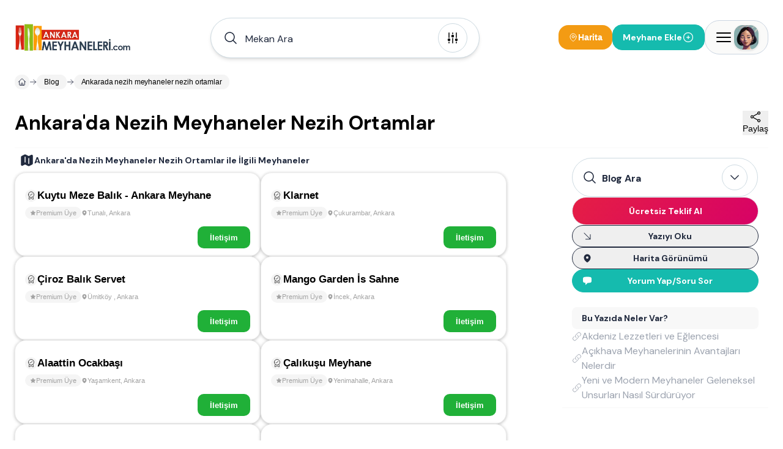

--- FILE ---
content_type: text/html; charset=utf-8
request_url: https://www.ankarameyhaneleri.com/blog/ankarada-nezih-meyhaneler-nezih-ortamlar
body_size: 48277
content:
<!DOCTYPE html><html lang="tr"><head><meta charSet="utf-8"/><meta name="viewport" content="width=device-width, height=device-height, initial-scale=1, minimum-scale=1, maximum-scale=5, viewport-fit=cover, user-scalable=yes"/><link rel="preload" as="image" imageSrcSet="/image/site/71/ankara-meyhaneleri-logo.webp?w=380&amp;v=3 1x, /image/site/71/ankara-meyhaneleri-logo.webp?w=1200&amp;v=3 2x"/><link rel="preload" as="image" imageSrcSet="/image/site/71/ankara-meyhaneleri-logo.webp?w=380&amp;v=3 380w, /image/site/71/ankara-meyhaneleri-logo.webp?w=1200&amp;v=3 1200w" imageSizes="191px"/><link rel="preload" as="image" imageSrcSet="/image/venue/4515/photo/kuytu-meze-balik-ankara-meyhane-tunali-skw1C.webp?w=380&amp;v=3 1x"/><link rel="preload" as="image" href="/icons/badge-icon.svg"/><link rel="preload" href="https://www.AnkaraMeyhaneleri.com/image/venue/4515/photo/kuytu-meze-balik-ankara-meyhane-tunali-skw1C.webp?w=500&amp;quality=60&amp;height=356&amp;format=webp&amp;fit=contain" as="image" fetchPriority="high"/><link rel="preload" href="https://www.AnkaraMeyhaneleri.com/image/venue/4515/photo/kuytu-meze-balik-ankara-meyhane-tunali--3gKN.webp?w=500&amp;quality=60&amp;height=356&amp;format=webp&amp;fit=contain" as="image" fetchPriority="high"/><link rel="preload" href="https://www.AnkaraMeyhaneleri.com/image/venue/4515/photo/kuytu-meze-balik-ankara-meyhane-tunali-3fRxH.webp?w=500&amp;quality=60&amp;height=356&amp;format=webp&amp;fit=contain" as="image" fetchPriority="high"/><link rel="preload" href="https://www.AnkaraMeyhaneleri.com/image/venue/4515/photo/kuytu-meze-balik-ankara-meyhane-tunali-hTbUW.webp?w=500&amp;quality=60&amp;height=356&amp;format=webp&amp;fit=contain" as="image" fetchPriority="high"/><link rel="preload" href="https://www.AnkaraMeyhaneleri.com/image/venue/9365/photo/klarnet-cukurambar-NIiIK.webp?w=500&amp;quality=60&amp;height=356&amp;format=webp&amp;fit=contain" as="image" fetchPriority="high"/><link rel="preload" href="https://www.AnkaraMeyhaneleri.com/image/venue/9621/photo/ciroz-balik-servet-umitkoy-n1k_P.webp?w=500&amp;quality=60&amp;height=356&amp;format=webp&amp;fit=contain" as="image" fetchPriority="high"/><link rel="preload" href="https://www.AnkaraMeyhaneleri.com/image/venue/9867/photo/mango-garden-is-sahne-incek-vCV0Z.webp?w=500&amp;quality=60&amp;height=356&amp;format=webp&amp;fit=contain" as="image" fetchPriority="high"/><link rel="preload" href="https://www.AnkaraMeyhaneleri.com/image/venue/9301/photo/alaattin-ocakbasi-yasamkent-ToG4E.webp?w=500&amp;quality=60&amp;height=356&amp;format=webp&amp;fit=contain" as="image" fetchPriority="high"/><link rel="preload" href="https://www.AnkaraMeyhaneleri.com/image/venue/9542/photo/calikusu-meyhane-yenimahalle-nERwF.webp?w=500&amp;quality=60&amp;height=356&amp;format=webp&amp;fit=contain" as="image" fetchPriority="high"/><link rel="preload" href="https://www.AnkaraMeyhaneleri.com/image/venue/9528/photo/trio-meyhane-tunali-Mh_MV.webp?w=500&amp;quality=60&amp;height=356&amp;format=webp&amp;fit=contain" as="image" fetchPriority="high"/><link rel="preload" href="https://www.AnkaraMeyhaneleri.com/image/venue/9457/photo/dut-gibi-meyhane-yenimahalle-lYXpm.webp?w=500&amp;quality=60&amp;height=356&amp;format=webp&amp;fit=contain" as="image" fetchPriority="high"/><link rel="preload" href="https://www.AnkaraMeyhaneleri.com/image/venue/9708/photo/kanatci-emek-emek-9JIXL.webp?w=500&amp;quality=60&amp;height=356&amp;format=webp&amp;fit=contain" as="image" fetchPriority="high"/><link rel="preload" href="https://www.AnkaraMeyhaneleri.com/image/venue/9434/photo/rakkas-fasil-meyhane-bahcelievler-dz0xf.webp?w=500&amp;quality=60&amp;height=356&amp;format=webp&amp;fit=contain" as="image" fetchPriority="high"/><link rel="preload" href="https://www.AnkaraMeyhaneleri.com/image/venue/5727/photo/hayat-bir-sahne-ankara-meyhane-umitkoy-adb4d.jpg?w=500&amp;quality=60&amp;height=356&amp;format=webp&amp;fit=contain" as="image" fetchPriority="high"/><link rel="preload" href="https://www.AnkaraMeyhaneleri.com/image/venue/9325/photo/asi-meyhane-incek-jX_Cx.webp?w=500&amp;quality=60&amp;height=356&amp;format=webp&amp;fit=contain" as="image" fetchPriority="high"/><link rel="preload" href="https://www.AnkaraMeyhaneleri.com/image/venue/9439/photo/sobali-meyhane-cayyolu-_PBVo.webp?w=500&amp;quality=60&amp;height=356&amp;format=webp&amp;fit=contain" as="image" fetchPriority="high"/><link rel="preload" href="https://www.AnkaraMeyhaneleri.com/image/venue/7747/photo/mustafa-meyhane-gop-87a3a.jpg?w=500&amp;quality=60&amp;height=356&amp;format=webp&amp;fit=contain" as="image" fetchPriority="high"/><link rel="preload" href="https://www.AnkaraMeyhaneleri.com/image/venue/9572/photo/palmiye-restoran-tunali-vMsln.webp?w=500&amp;quality=60&amp;height=356&amp;format=webp&amp;fit=contain" as="image" fetchPriority="high"/><link rel="preload" href="https://www.AnkaraMeyhaneleri.com/image/venue/9306/photo/saf-meyhane-umitkoy-Gx8M4.webp?w=500&amp;quality=60&amp;height=356&amp;format=webp&amp;fit=contain" as="image" fetchPriority="high"/><link rel="preload" href="https://www.AnkaraMeyhaneleri.com/image/venue/9408/photo/meyci-meyhane-cayyolu-Ubf1n.webp?w=500&amp;quality=60&amp;height=356&amp;format=webp&amp;fit=contain" as="image" fetchPriority="high"/><link rel="preload" href="https://www.AnkaraMeyhaneleri.com/image/venue/9474/photo/mellifera-restoran-yenimahalle-2nYHx.webp?w=500&amp;quality=60&amp;height=356&amp;format=webp&amp;fit=contain" as="image" fetchPriority="high"/><link rel="preload" href="https://www.AnkaraMeyhaneleri.com/image/venue/9636/photo/alacaatli-et-restoran-by-nurullah-usta-cayyolu-E-IvU.webp?w=500&amp;quality=60&amp;height=356&amp;format=webp&amp;fit=contain" as="image" fetchPriority="high"/><link rel="preload" href="https://www.AnkaraMeyhaneleri.com/image/venue/9453/photo/gelidonya-feneri-cankaya-R1WOO.webp?w=500&amp;quality=60&amp;height=356&amp;format=webp&amp;fit=contain" as="image" fetchPriority="high"/><link rel="preload" href="https://www.AnkaraMeyhaneleri.com/image/venue/7956/photo/sairin-yeri-cankaya-3b562.jpg?w=500&amp;quality=60&amp;height=356&amp;format=webp&amp;fit=contain" as="image" fetchPriority="high"/><link rel="preload" href="https://www.AnkaraMeyhaneleri.com/image/venue/1232/photo/mardin-konagi-ankara-meyhane-cankaya-83eb3.webp?w=500&amp;quality=60&amp;height=356&amp;format=webp&amp;fit=contain" as="image" fetchPriority="high"/><link rel="preload" href="https://www.AnkaraMeyhaneleri.com/image/venue/8381/photo/kalinka-ankara-cankaya-6405c.webp?w=500&amp;quality=60&amp;height=356&amp;format=webp&amp;fit=contain" as="image" fetchPriority="high"/><link rel="stylesheet" href="/_next/static/css/a681b6d29732ab3b.css" data-precedence="next"/><link rel="stylesheet" href="/_next/static/css/d08d3791425880b5.css" data-precedence="next"/><link rel="stylesheet" href="/_next/static/css/bea330291a843227.css" data-precedence="next"/><link rel="stylesheet" href="/_next/static/css/8511830d0409a042.css" data-precedence="next"/><link rel="preload" as="script" fetchPriority="low" href="/_next/static/chunks/webpack-76773b0e24cd54e1.js"/><script src="/_next/static/chunks/52774a7f-408e6a92fbbdc38d.js" async="" type="436b5aeba6ff27e064d56407-text/javascript"></script><script src="/_next/static/chunks/fd9d1056-acc9ecbd659f72ca.js" async="" type="436b5aeba6ff27e064d56407-text/javascript"></script><script src="/_next/static/chunks/7230-9dd6823617cf3aa8.js" async="" type="436b5aeba6ff27e064d56407-text/javascript"></script><script src="/_next/static/chunks/main-app-11785e1cc41c4d09.js" async="" type="436b5aeba6ff27e064d56407-text/javascript"></script><script src="/_next/static/chunks/6137-a73781cabf0313e1.js" async="" type="436b5aeba6ff27e064d56407-text/javascript"></script><script src="/_next/static/chunks/app/error-a3f71d23664305fa.js" async="" type="436b5aeba6ff27e064d56407-text/javascript"></script><script src="/_next/static/chunks/app/global-error-5cccd89a04d5e2f4.js" async="" type="436b5aeba6ff27e064d56407-text/javascript"></script><script src="/_next/static/chunks/9907-389d7236c39b43a1.js" async="" type="436b5aeba6ff27e064d56407-text/javascript"></script><script src="/_next/static/chunks/171-a1648cba326989c8.js" async="" type="436b5aeba6ff27e064d56407-text/javascript"></script><script src="/_next/static/chunks/2972-b8eee8841e7158cf.js" async="" type="436b5aeba6ff27e064d56407-text/javascript"></script><script src="/_next/static/chunks/3145-2e4473301d277433.js" async="" type="436b5aeba6ff27e064d56407-text/javascript"></script><script src="/_next/static/chunks/9064-5c967694985a3e14.js" async="" type="436b5aeba6ff27e064d56407-text/javascript"></script><script src="/_next/static/chunks/826-518ecfbc186909c9.js" async="" type="436b5aeba6ff27e064d56407-text/javascript"></script><script src="/_next/static/chunks/2168-dfb2050b8ffeec8d.js" async="" type="436b5aeba6ff27e064d56407-text/javascript"></script><script src="/_next/static/chunks/2523-ab729995c82e563a.js" async="" type="436b5aeba6ff27e064d56407-text/javascript"></script><script src="/_next/static/chunks/1718-5f8ba1275ad9dcbd.js" async="" type="436b5aeba6ff27e064d56407-text/javascript"></script><script src="/_next/static/chunks/6949-0b555eba493d27ec.js" async="" type="436b5aeba6ff27e064d56407-text/javascript"></script><script src="/_next/static/chunks/app/(pages)/layout-b0348abb28ac53e6.js" async="" type="436b5aeba6ff27e064d56407-text/javascript"></script><script src="/_next/static/chunks/d0deef33-9e090c66e3c42644.js" async="" type="436b5aeba6ff27e064d56407-text/javascript"></script><script src="/_next/static/chunks/5278-3cb391648092815e.js" async="" type="436b5aeba6ff27e064d56407-text/javascript"></script><script src="/_next/static/chunks/9501-ea7d60654bca97fb.js" async="" type="436b5aeba6ff27e064d56407-text/javascript"></script><script src="/_next/static/chunks/7186-52a836aef8a65e34.js" async="" type="436b5aeba6ff27e064d56407-text/javascript"></script><script src="/_next/static/chunks/6663-1eb451dc3570cdc3.js" async="" type="436b5aeba6ff27e064d56407-text/javascript"></script><script src="/_next/static/chunks/2401-51b0a237423ae3a3.js" async="" type="436b5aeba6ff27e064d56407-text/javascript"></script><script src="/_next/static/chunks/8487-9ccfc589f5a809d8.js" async="" type="436b5aeba6ff27e064d56407-text/javascript"></script><script src="/_next/static/chunks/7241-977effafde579f15.js" async="" type="436b5aeba6ff27e064d56407-text/javascript"></script><script src="/_next/static/chunks/1825-8b2d4d735b2c25a8.js" async="" type="436b5aeba6ff27e064d56407-text/javascript"></script><script src="/_next/static/chunks/5388-561e511ad5048f68.js" async="" type="436b5aeba6ff27e064d56407-text/javascript"></script><script src="/_next/static/chunks/7688-6ff4354b551209a3.js" async="" type="436b5aeba6ff27e064d56407-text/javascript"></script><script src="/_next/static/chunks/7094-c9e03ff7c43a8c0d.js" async="" type="436b5aeba6ff27e064d56407-text/javascript"></script><script src="/_next/static/chunks/3389-a6acf0978ae4a401.js" async="" type="436b5aeba6ff27e064d56407-text/javascript"></script><script src="/_next/static/chunks/app/(pages)/blog/%5Bslug%5D/page-c25bfffac318225d.js" async="" type="436b5aeba6ff27e064d56407-text/javascript"></script><script src="/_next/static/chunks/app/(pages)/error-68752f44a54e1f61.js" async="" type="436b5aeba6ff27e064d56407-text/javascript"></script><script src="/_next/static/chunks/4686-d48b0d094a63cb0d.js" async="" type="436b5aeba6ff27e064d56407-text/javascript"></script><script src="/_next/static/chunks/825-9900265299ef6251.js" async="" type="436b5aeba6ff27e064d56407-text/javascript"></script><script src="/_next/static/chunks/7994-1874a7cea3d537ef.js" async="" type="436b5aeba6ff27e064d56407-text/javascript"></script><script src="/_next/static/chunks/app/(pages)/not-found-6355ab12afb9cc6f.js" async="" type="436b5aeba6ff27e064d56407-text/javascript"></script><link rel="preload" href="https://plausible.sabagrup.info/js/plausible.hash.manual.outbound-links.tagged-events.js" as="script"/><link rel="preload" href="https://www.googletagmanager.com/gtag/js?id=UA-70804323-34" as="script"/><link rel="icon" type="image/x-icon" href="https://www.AnkaraMeyhaneleri.com/image/site/71/favicon.ico"/><link rel="canonical" href="https://www.ankarameyhaneleri.com/blog/ankarada-nezih-meyhaneler-nezih-ortamlar"/><meta name="theme-color" content="light"/><title>Ankara&#x27;da Nezih Meyhaneler Nezih Ortamlar</title><meta name="description" content="Ankara&#x27;da Nezih Meyhaneler Nezih Ortamlar Konusunda Detaylı Bilgiler - Ankara Meyhaneleri"/><meta name="application-name" content="Ankara&#x27;da Nezih Meyhaneler Nezih Ortamlar"/><meta name="keywords" content="Ankara Canlı Müzikli Meyhaneler,Ankara&#x27;da Nezih Meyhaneler Nezih Ortamlar"/><meta name="sentry-trace" content="28271d16f84a2dbab89d2ed1f69a156c-8f64af72e78e8698-1"/><meta name="baggage" content="sentry-environment=production,sentry-release=1.0.0,sentry-public_key=56cd5f09a7a64267be2c71da9083922c,sentry-trace_id=28271d16f84a2dbab89d2ed1f69a156c,sentry-transaction=GET%20%2Fblog%2F%5Bslug%5D,sentry-sampled=true,sentry-sample_rand=0.15846245297849948,sentry-sample_rate=1"/><meta name="format-detection" content="telephone=no"/><meta name="apple-mobile-web-app-capable" content="yes"/><meta name="apple-mobile-web-app-title" content="Ankara&#x27;da Nezih Meyhaneler Nezih Ortamlar"/><meta name="apple-mobile-web-app-status-bar-style" content="default"/><meta property="og:title" content="Ankara&#x27;da Nezih Meyhaneler Nezih Ortamlar"/><meta property="og:description" content="Ankara&#x27;da Nezih Meyhaneler Nezih Ortamlar Konusunda Detaylı Bilgiler - Ankara Meyhaneleri"/><meta property="og:image" content="https://img.sabagrup.info/image/https://cdn.inofy.co/blog/6672/ankarada-nezih-meyhaneler-nezih-ortamlar.webp"/><meta property="og:image:width" content="850"/><meta property="og:image:height" content="445"/><meta property="og:image:alt" content="Ankara&#x27;da Nezih Meyhaneler Nezih Ortamlar"/><meta property="og:type" content="article"/><meta property="article:published_time" content="2017-11-10T11:26:27+00:00"/><meta property="article:modified_time" content="2025-11-05T22:57:21.63104+00:00"/><meta name="twitter:card" content="summary"/><meta name="twitter:title" content="Ankara&#x27;da Nezih Meyhaneler Nezih Ortamlar"/><meta name="twitter:description" content="Ankara&#x27;da Nezih Meyhaneler Nezih Ortamlar Konusunda Detaylı Bilgiler - Ankara Meyhaneleri"/><meta name="twitter:image" content="https://img.sabagrup.info/image/https://cdn.inofy.co/blog/6672/ankarada-nezih-meyhaneler-nezih-ortamlar.webp"/><meta name="twitter:image:width" content="850"/><meta name="twitter:image:height" content="445"/><meta name="twitter:image:alt" content="Ankara&#x27;da Nezih Meyhaneler Nezih Ortamlar"/><link rel="icon" href="https://www.AnkaraMeyhaneleri.com/image/site/71/favicon.ico" type="image/x-icon"/><meta name="next-size-adjust"/><script src="/_next/static/chunks/polyfills-42372ed130431b0a.js" noModule="" type="436b5aeba6ff27e064d56407-text/javascript"></script></head><body class="min-h-screen overflow-x-hidden bg-white antialiased __className_1b4beb"><div style="position:fixed;z-index:99999999;top:16px;left:16px;right:16px;bottom:16px;pointer-events:none"></div><!--$!--><template data-dgst="BAILOUT_TO_CLIENT_SIDE_RENDERING"></template><!--/$--><header id="site-navigation" class="md:bg-white md:h-[122px] gap-2 md:gap-0 w-full flex flex-col justify-center items-center z-[99] md:sticky md:top-0"><div class="container w-full"><div class="max-md:pt-4 flex justify-between items-center w-full"><a title="Ana Sayfa" class="w-auto" href="/"><div class="hidden md:flex"><img alt="ANKARA MEYHANELERİ - En İyi 35 Meyhane - (HEMEN FİYAT ALIN)" title="ANKARA MEYHANELERİ - En İyi 35 Meyhane - (HEMEN FİYAT ALIN)" loading="eager" width="191" height="46" decoding="async" data-nimg="1" class=" !h-[48px]" style="color:transparent" srcSet="/image/site/71/ankara-meyhaneleri-logo.webp?w=380&amp;v=3 1x, /image/site/71/ankara-meyhaneleri-logo.webp?w=1200&amp;v=3 2x" src="/image/site/71/ankara-meyhaneleri-logo.webp?w=1200&amp;v=3"/></div><div class="md:hidden flex w-[118px] h-[29px]"><img alt="ANKARA MEYHANELERİ - En İyi 35 Meyhane - (HEMEN FİYAT ALIN)" title="ANKARA MEYHANELERİ - En İyi 35 Meyhane - (HEMEN FİYAT ALIN)" loading="eager" width="118" height="29" decoding="async" data-nimg="1" class="" style="color:transparent" sizes="191px" srcSet="/image/site/71/ankara-meyhaneleri-logo.webp?w=380&amp;v=3 380w, /image/site/71/ankara-meyhaneleri-logo.webp?w=1200&amp;v=3 1200w" src="/image/site/71/ankara-meyhaneleri-logo.webp?w=1200&amp;v=3"/></div></a><div class="hidden md:flex"><div id="navbar-search-button" class=""><div class="w-full md:block hidden"></div><div class="w-full !z-[99]"><div class="max-md:w-full"><div class="w-full"><div class="py-2 md:w-[440px] w-full hidden md:block"><div id="list-search-button" role="button" class="group relative z-10 container !h-16 cursor-pointer"><div class="gap-2 py-2 pl-4 pr-[19px] w-full duration-200 left-0 top-0 absolute rounded-full bg-white flex items-center border group-hover:shadow-lg shadow-md z-0 group-hover:border-gray-400 border-assistant-secondary"><div class="text-primary duration-200 p-1"><svg xmlns="http://www.w3.org/2000/svg" viewBox="0 0 24 24" fill="currentColor" aria-hidden="true" data-slot="icon" class="size-6"><path fill-rule="evenodd" d="M10.5 3.75a6.75 6.75 0 1 0 0 13.5 6.75 6.75 0 0 0 0-13.5ZM2.25 10.5a8.25 8.25 0 1 1 14.59 5.28l4.69 4.69a.75.75 0 1 1-1.06 1.06l-4.69-4.69A8.25 8.25 0 0 1 2.25 10.5Z" clip-rule="evenodd"></path></svg></div><span id="header-input" class="w-full h-12 py-[13.5px] font-normal px-2 placeholder:text-primary text-primary text-base outline-none">Mekan Ara</span><div class="w-auto h-auto"><div class="p-1 flex justify-center items-center w-[48px] h-[48px] duration-200 rounded-full border border-assistant-secondary cursor-pointer"><svg xmlns="http://www.w3.org/2000/svg" viewBox="0 0 24 24" fill="currentColor" aria-hidden="true" data-slot="icon" class="size-6 group-hover:block duration-500 hidden text text-2xl"><path fill-rule="evenodd" d="M12.53 16.28a.75.75 0 0 1-1.06 0l-7.5-7.5a.75.75 0 0 1 1.06-1.06L12 14.69l6.97-6.97a.75.75 0 1 1 1.06 1.06l-7.5 7.5Z" clip-rule="evenodd"></path></svg><svg xmlns="http://www.w3.org/2000/svg" viewBox="0 0 24 24" fill="currentColor" aria-hidden="true" data-slot="icon" class="size-6 group-hover:hidden duration-500 block text-2xl"><path d="M6 12a.75.75 0 0 1-.75-.75v-7.5a.75.75 0 1 1 1.5 0v7.5A.75.75 0 0 1 6 12ZM18 12a.75.75 0 0 1-.75-.75v-7.5a.75.75 0 0 1 1.5 0v7.5A.75.75 0 0 1 18 12ZM6.75 20.25v-1.5a.75.75 0 0 0-1.5 0v1.5a.75.75 0 0 0 1.5 0ZM18.75 18.75v1.5a.75.75 0 0 1-1.5 0v-1.5a.75.75 0 0 1 1.5 0ZM12.75 5.25v-1.5a.75.75 0 0 0-1.5 0v1.5a.75.75 0 0 0 1.5 0ZM12 21a.75.75 0 0 1-.75-.75v-7.5a.75.75 0 0 1 1.5 0v7.5A.75.75 0 0 1 12 21ZM3.75 15a2.25 2.25 0 1 0 4.5 0 2.25 2.25 0 0 0-4.5 0ZM12 11.25a2.25 2.25 0 1 1 0-4.5 2.25 2.25 0 0 1 0 4.5ZM15.75 15a2.25 2.25 0 1 0 4.5 0 2.25 2.25 0 0 0-4.5 0Z"></path></svg></div></div></div></div></div><div><div class="hidden md:block"><div class="py-2 w-full flex items-center gap-3 md:hidden"><button class="flex-1 flex items-center gap-2 px-4 py-3 bg-white border border-[#e8e8e8] rounded-full shadow-[0px_0px_6px_0px_rgba(88,88,88,0.25)]"><svg xmlns="http://www.w3.org/2000/svg" fill="none" viewBox="0 0 24 24" stroke-width="1.5" stroke="currentColor" aria-hidden="true" data-slot="icon" class="w-4 h-4 text-black"><path stroke-linecap="round" stroke-linejoin="round" d="m21 21-5.197-5.197m0 0A7.5 7.5 0 1 0 5.196 5.196a7.5 7.5 0 0 0 10.607 10.607Z"></path></svg><span class="text-sm text-black font-medium tracking-[-0.14px]" style="font-family:&#x27;DM Sans&#x27;, sans-serif">Mekan Ara</span></button><button class="flex flex-col items-center gap-1 px-2 py-1"><svg xmlns="http://www.w3.org/2000/svg" fill="none" viewBox="0 0 24 24" stroke-width="1.5" stroke="currentColor" aria-hidden="true" data-slot="icon" class="w-4 h-4 text-black"><path stroke-linecap="round" stroke-linejoin="round" d="M15 10.5a3 3 0 1 1-6 0 3 3 0 0 1 6 0Z"></path><path stroke-linecap="round" stroke-linejoin="round" d="M19.5 10.5c0 7.142-7.5 11.25-7.5 11.25S4.5 17.642 4.5 10.5a7.5 7.5 0 1 1 15 0Z"></path></svg><span class="text-xs font-medium text-black tracking-[-0.14px] whitespace-nowrap" style="font-family:&#x27;DM Sans&#x27;, sans-serif">Harita</span></button></div></div></div></div><div class="!z-[9999] flex-col items-center justify-center w-full hidden"><div class="flex justify-between items-center w-full pt-4 md:h-28 "><a title="Ana Sayfa" class="w-auto" href="/"><div class="hidden md:flex"><img alt="ANKARA MEYHANELERİ - En İyi 35 Meyhane - (HEMEN FİYAT ALIN)" title="ANKARA MEYHANELERİ - En İyi 35 Meyhane - (HEMEN FİYAT ALIN)" loading="eager" width="191" height="46" decoding="async" data-nimg="1" class=" !h-[48px]" style="color:transparent" srcSet="/image/site/71/ankara-meyhaneleri-logo.webp?w=380&amp;v=3 1x, /image/site/71/ankara-meyhaneleri-logo.webp?w=1200&amp;v=3 2x" src="/image/site/71/ankara-meyhaneleri-logo.webp?w=1200&amp;v=3"/></div><div class="md:hidden flex w-[118px] h-[29px]"><img alt="ANKARA MEYHANELERİ - En İyi 35 Meyhane - (HEMEN FİYAT ALIN)" title="ANKARA MEYHANELERİ - En İyi 35 Meyhane - (HEMEN FİYAT ALIN)" loading="eager" width="118" height="29" decoding="async" data-nimg="1" class="" style="color:transparent" sizes="191px" srcSet="/image/site/71/ankara-meyhaneleri-logo.webp?w=380&amp;v=3 380w, /image/site/71/ankara-meyhaneleri-logo.webp?w=1200&amp;v=3 1200w" src="/image/site/71/ankara-meyhaneleri-logo.webp?w=1200&amp;v=3"/></div></a><div class="md:flex hidden"><div class="flex justify-center items-center gap-2"><div class="flex justify-center h-[26px] border-b gap-4 border-slate-300"><button role="button" class="w-auto h-[26px] px-2 py-1 border-b-2 border-rose-500 flex-col justify-center items-center gap-1 inline-flex"><div class="text-center text-sm font-bold font-[&#x27;DM Sans&#x27;] text-rose-500">Bölge / Hizmet</div></button><button role="button" class="w-auto h-[26px] px-2 py-1  flex-col justify-center items-center gap-1 inline-flex"><div class="text-center text-sm font-bold font-[&#x27;DM Sans&#x27;] text-slate-800">Mekan Adı</div></button></div></div></div></div><div class="md:hidden flex"><div class="flex justify-center items-center gap-2"><div class="flex justify-center h-[26px] border-b gap-4 border-slate-300"><button role="button" class="w-auto h-[26px] px-2 py-1 border-b-2 border-rose-500 flex-col justify-center items-center gap-1 inline-flex"><div class="text-center text-sm font-bold font-[&#x27;DM Sans&#x27;] text-rose-500">Bölge / Hizmet</div></button><button role="button" class="w-auto h-[26px] px-2 py-1  flex-col justify-center items-center gap-1 inline-flex"><div class="text-center text-sm font-bold font-[&#x27;DM Sans&#x27;] text-slate-800">Mekan Adı</div></button></div></div></div></div></div></div></div></div><div class="flex items-center gap-2 max-md:py-2"><div class="hidden md:flex"></div><button class="hidden md:flex items-center gap-1.5 px-4 py-2.5 bg-[#f39b13] rounded-2xl"><svg xmlns="http://www.w3.org/2000/svg" fill="none" viewBox="0 0 24 24" stroke-width="1.5" stroke="currentColor" aria-hidden="true" data-slot="icon" class="w-4 h-4 text-white"><path stroke-linecap="round" stroke-linejoin="round" d="M15 10.5a3 3 0 1 1-6 0 3 3 0 0 1 6 0Z"></path><path stroke-linecap="round" stroke-linejoin="round" d="M19.5 10.5c0 7.142-7.5 11.25-7.5 11.25S4.5 17.642 4.5 10.5a7.5 7.5 0 1 1 15 0Z"></path></svg><span class="text-sm font-bold text-white" style="font-family:&#x27;Inter&#x27;, sans-serif">Harita</span></button><div class="flex"><div class="w-full"><a title="Meyhane Ekle" class="w-full" href="/ekle"><button class="flex-row rounded-2xl text-white font-bold text-sm gap-2 items-center transition-all duration-400 ease-in-out active:scale-105 disabled:!p-current disabled:!scale-100 disabled:!opacity-50 disabled:cursor-not-allowed border border-accent bg-accent !h-[42px] px-4 py-3 m-0 w-full flex justify-between max-md:!h-[32px] max-md:!px-2"><span>Meyhane Ekle</span><svg xmlns="http://www.w3.org/2000/svg" fill="none" viewBox="0 0 24 24" stroke-width="1.5" stroke="currentColor" aria-hidden="true" data-slot="icon" class="size-5"><path stroke-linecap="round" stroke-linejoin="round" d="M12 9v6m3-3H9m12 0a9 9 0 1 1-18 0 9 9 0 0 1 18 0Z"></path></svg></button></a></div></div><div><div class="absolute container flex justify-end !z-[99]"><div class="fixed w-full bg-primary/30 h-full right-0 top-0 justify-center hidden"><section class="relative left-0 w-full"><aside class="absolute right-0 overflow-y-auto overflow-x-hidden h-full duration-300 bg-white w-[0px] -z-10 opacity-0"><div class="h-full md:px-4"><div class="hidden"><div class="flex flex-col gap-2"><header class="flex justify-between items-center py-4"><div class="py-[6.5px]"><img alt="ANKARA MEYHANELERİ - En İyi 35 Meyhane - (HEMEN FİYAT ALIN)" title="Ankara Meyhaneleri" loading="lazy" width="118" height="29" decoding="async" data-nimg="1" style="color:transparent" sizes="118px" srcSet="/image/site/71/ankara-meyhaneleri-logo.webp?w=380&amp;v=3 380w, /image/site/71/ankara-meyhaneleri-logo.webp?w=1200&amp;v=3 1200w" src="/image/site/71/ankara-meyhaneleri-logo.webp?w=1200&amp;v=3"/></div><div class="flex gap-2 items-center justify-end md:w-full"><span class="text-gray-400 text-[10px] font-medium">Meyhane Rehberiniz</span><button><svg xmlns="http://www.w3.org/2000/svg" fill="none" viewBox="0 0 24 24" stroke-width="1.5" stroke="currentColor" aria-hidden="true" data-slot="icon" class="size-8 text-assistant cursor-pointer"><path stroke-linecap="round" stroke-linejoin="round" d="M6 18 18 6M6 6l12 12"></path></svg></button></div></header><main class="flex flex-col gap-4"><div class="flex gap-4 p-2 bg-stone-50 rounded-3xl"><div class="flex justify-center items-center w-12 h-12 rounded-2xl"><div class="shadow border border-white border-opacity-30 rounded-2xl"><img alt="Kullanıcı Avatarı" loading="lazy" width="48" height="48" decoding="async" data-nimg="1" class="w-12 h-12 rounded-2xl" style="color:transparent" sizes="48px" srcSet="/placeholders/avatar.webp?w=380&amp;q=75 380w, /placeholders/avatar.webp?w=1200&amp;q=75 1200w" src="/placeholders/avatar.webp?w=1200&amp;q=75"/></div></div><div class="flex flex-col"><span class="text-gray-400 text-sm font-bold">Hoşgeldin</span><span class="text-slate-800 text-xl font-bold">Giriş Yapın ve Kayıt Olun</span></div></div><div class="w-full border-b border-slate-300 flex-col justify-start items-start gap-2 inline-flex"><div class="flex gap-4 w-full justify-between items-center flex-wrap"><button class="cursor-pointer flex items-center gap-2 px-2 py-3"><svg xmlns="http://www.w3.org/2000/svg" fill="none" viewBox="0 0 24 24" stroke-width="1.5" stroke="currentColor" aria-hidden="true" data-slot="icon" class="size-6 text-secondary"><path stroke-linecap="round" stroke-linejoin="round" d="M18 7.5v3m0 0v3m0-3h3m-3 0h-3m-2.25-4.125a3.375 3.375 0 1 1-6.75 0 3.375 3.375 0 0 1 6.75 0ZM3 19.235v-.11a6.375 6.375 0 0 1 12.75 0v.109A12.318 12.318 0 0 1 9.374 21c-2.331 0-4.512-.645-6.374-1.766Z"></path></svg><span class="text-secondary text-[14px] font-semibold">Kayıt Olun</span></button><button class="cursor-pointer flex items-center gap-2 px-2 py-3"><svg xmlns="http://www.w3.org/2000/svg" fill="none" viewBox="0 0 24 24" stroke-width="1.5" stroke="currentColor" aria-hidden="true" data-slot="icon" class="size-6"><path stroke-linecap="round" stroke-linejoin="round" d="M17.982 18.725A7.488 7.488 0 0 0 12 15.75a7.488 7.488 0 0 0-5.982 2.975m11.963 0a9 9 0 1 0-11.963 0m11.963 0A8.966 8.966 0 0 1 12 21a8.966 8.966 0 0 1-5.982-2.275M15 9.75a3 3 0 1 1-6 0 3 3 0 0 1 6 0Z"></path></svg><span class="text-[14px] font-semibold">Oturum Açın</span></button></div></div><div class="flex flex-col gap-4"><a class="group hover:flex px-4 hover:justify-between hover:items-center hover:rounded-2xl hover:bg-stone-50" href="/"><div class="py-2 flex gap-2 items-center"><svg xmlns="http://www.w3.org/2000/svg" fill="none" viewBox="0 0 24 24" stroke-width="1.5" stroke="currentColor" aria-hidden="true" data-slot="icon" class="size-6 group-hover:hidden block"><path stroke-linecap="round" stroke-linejoin="round" d="m2.25 12 8.954-8.955c.44-.439 1.152-.439 1.591 0L21.75 12M4.5 9.75v10.125c0 .621.504 1.125 1.125 1.125H9.75v-4.875c0-.621.504-1.125 1.125-1.125h2.25c.621 0 1.125.504 1.125 1.125V21h4.125c.621 0 1.125-.504 1.125-1.125V9.75M8.25 21h8.25"></path></svg><svg xmlns="http://www.w3.org/2000/svg" viewBox="0 0 24 24" fill="currentColor" aria-hidden="true" data-slot="icon" class="size-6 group-hover:block hidden"><path d="M11.47 3.841a.75.75 0 0 1 1.06 0l8.69 8.69a.75.75 0 1 0 1.06-1.061l-8.689-8.69a2.25 2.25 0 0 0-3.182 0l-8.69 8.69a.75.75 0 1 0 1.061 1.06l8.69-8.689Z"></path><path d="m12 5.432 8.159 8.159c.03.03.06.058.091.086v6.198c0 1.035-.84 1.875-1.875 1.875H15a.75.75 0 0 1-.75-.75v-4.5a.75.75 0 0 0-.75-.75h-3a.75.75 0 0 0-.75.75V21a.75.75 0 0 1-.75.75H5.625a1.875 1.875 0 0 1-1.875-1.875v-6.198a2.29 2.29 0 0 0 .091-.086L12 5.432Z"></path></svg><span class="text-[14px] font-semibold">Anasayfa</span></div><div class="group-hover:block hidden"><svg xmlns="http://www.w3.org/2000/svg" viewBox="0 0 24 24" fill="currentColor" aria-hidden="true" data-slot="icon" class="size-5 text-primary"><path fill-rule="evenodd" d="M12.97 3.97a.75.75 0 0 1 1.06 0l7.5 7.5a.75.75 0 0 1 0 1.06l-7.5 7.5a.75.75 0 1 1-1.06-1.06l6.22-6.22H3a.75.75 0 0 1 0-1.5h16.19l-6.22-6.22a.75.75 0 0 1 0-1.06Z" clip-rule="evenodd"></path></svg></div></a><a class="group hover:flex px-4 hover:justify-between hover:items-center hover:rounded-2xl hover:bg-stone-50" href="/meyhaneler"><div class="py-2 flex gap-2 items-center"><svg xmlns="http://www.w3.org/2000/svg" fill="none" viewBox="0 0 24 24" stroke-width="1.5" stroke="currentColor" aria-hidden="true" data-slot="icon" class="size-6 group-hover:hidden block"><path stroke-linecap="round" stroke-linejoin="round" d="M15 10.5a3 3 0 1 1-6 0 3 3 0 0 1 6 0Z"></path><path stroke-linecap="round" stroke-linejoin="round" d="M19.5 10.5c0 7.142-7.5 11.25-7.5 11.25S4.5 17.642 4.5 10.5a7.5 7.5 0 1 1 15 0Z"></path></svg><svg xmlns="http://www.w3.org/2000/svg" viewBox="0 0 24 24" fill="currentColor" aria-hidden="true" data-slot="icon" class="size-6 group-hover:block hidden"><path fill-rule="evenodd" d="m11.54 22.351.07.04.028.016a.76.76 0 0 0 .723 0l.028-.015.071-.041a16.975 16.975 0 0 0 1.144-.742 19.58 19.58 0 0 0 2.683-2.282c1.944-1.99 3.963-4.98 3.963-8.827a8.25 8.25 0 0 0-16.5 0c0 3.846 2.02 6.837 3.963 8.827a19.58 19.58 0 0 0 2.682 2.282 16.975 16.975 0 0 0 1.145.742ZM12 13.5a3 3 0 1 0 0-6 3 3 0 0 0 0 6Z" clip-rule="evenodd"></path></svg><span class="text-[14px] font-semibold">Ankara Meyhaneleri</span></div><div class="group-hover:block hidden"><svg xmlns="http://www.w3.org/2000/svg" viewBox="0 0 24 24" fill="currentColor" aria-hidden="true" data-slot="icon" class="size-5 text-primary"><path fill-rule="evenodd" d="M12.97 3.97a.75.75 0 0 1 1.06 0l7.5 7.5a.75.75 0 0 1 0 1.06l-7.5 7.5a.75.75 0 1 1-1.06-1.06l6.22-6.22H3a.75.75 0 0 1 0-1.5h16.19l-6.22-6.22a.75.75 0 0 1 0-1.06Z" clip-rule="evenodd"></path></svg></div></a><button role="button" class="group hover:flex px-4 hover:justify-between hover:items-center hover:rounded-2xl hover:bg-stone-50"><div class="py-2 flex gap-2 items-center"><svg xmlns="http://www.w3.org/2000/svg" fill="none" viewBox="0 0 24 24" stroke-width="1.5" stroke="currentColor" aria-hidden="true" data-slot="icon" class="size-6 group-hover:hidden block"><path stroke-linecap="round" stroke-linejoin="round" d="M9 6.75V15m6-6v8.25m.503 3.498 4.875-2.437c.381-.19.622-.58.622-1.006V4.82c0-.836-.88-1.38-1.628-1.006l-3.869 1.934c-.317.159-.69.159-1.006 0L9.503 3.252a1.125 1.125 0 0 0-1.006 0L3.622 5.689C3.24 5.88 3 6.27 3 6.695V19.18c0 .836.88 1.38 1.628 1.006l3.869-1.934c.317-.159.69-.159 1.006 0l4.994 2.497c.317.158.69.158 1.006 0Z"></path></svg><svg xmlns="http://www.w3.org/2000/svg" viewBox="0 0 24 24" fill="currentColor" aria-hidden="true" data-slot="icon" class="size-6 group-hover:block hidden"><path fill-rule="evenodd" d="M8.161 2.58a1.875 1.875 0 0 1 1.678 0l4.993 2.498c.106.052.23.052.336 0l3.869-1.935A1.875 1.875 0 0 1 21.75 4.82v12.485c0 .71-.401 1.36-1.037 1.677l-4.875 2.437a1.875 1.875 0 0 1-1.676 0l-4.994-2.497a.375.375 0 0 0-.336 0l-3.868 1.935A1.875 1.875 0 0 1 2.25 19.18V6.695c0-.71.401-1.36 1.036-1.677l4.875-2.437ZM9 6a.75.75 0 0 1 .75.75V15a.75.75 0 0 1-1.5 0V6.75A.75.75 0 0 1 9 6Zm6.75 3a.75.75 0 0 0-1.5 0v8.25a.75.75 0 0 0 1.5 0V9Z" clip-rule="evenodd"></path></svg><span class="text-[14px] font-semibold">Harita Görünümü</span></div><div class="group-hover:block hidden"><svg xmlns="http://www.w3.org/2000/svg" viewBox="0 0 24 24" fill="currentColor" aria-hidden="true" data-slot="icon" class="size-5 text-primary"><path fill-rule="evenodd" d="M12.97 3.97a.75.75 0 0 1 1.06 0l7.5 7.5a.75.75 0 0 1 0 1.06l-7.5 7.5a.75.75 0 1 1-1.06-1.06l6.22-6.22H3a.75.75 0 0 1 0-1.5h16.19l-6.22-6.22a.75.75 0 0 1 0-1.06Z" clip-rule="evenodd"></path></svg></div></button><a class="group hover:flex px-4 hover:justify-between hover:items-center hover:rounded-2xl hover:bg-stone-50" href="/kampanyalar"><div class="py-2 flex gap-2 items-center"><svg xmlns="http://www.w3.org/2000/svg" fill="none" viewBox="0 0 24 24" stroke-width="1.5" stroke="currentColor" aria-hidden="true" data-slot="icon" class="size-6 group-hover:hidden block"><path stroke-linecap="round" stroke-linejoin="round" d="M16.5 6v.75m0 3v.75m0 3v.75m0 3V18m-9-5.25h5.25M7.5 15h3M3.375 5.25c-.621 0-1.125.504-1.125 1.125v3.026a2.999 2.999 0 0 1 0 5.198v3.026c0 .621.504 1.125 1.125 1.125h17.25c.621 0 1.125-.504 1.125-1.125v-3.026a2.999 2.999 0 0 1 0-5.198V6.375c0-.621-.504-1.125-1.125-1.125H3.375Z"></path></svg><svg xmlns="http://www.w3.org/2000/svg" viewBox="0 0 24 24" fill="currentColor" aria-hidden="true" data-slot="icon" class="size-6 group-hover:block hidden"><path fill-rule="evenodd" d="M1.5 6.375c0-1.036.84-1.875 1.875-1.875h17.25c1.035 0 1.875.84 1.875 1.875v3.026a.75.75 0 0 1-.375.65 2.249 2.249 0 0 0 0 3.898.75.75 0 0 1 .375.65v3.026c0 1.035-.84 1.875-1.875 1.875H3.375A1.875 1.875 0 0 1 1.5 17.625v-3.026a.75.75 0 0 1 .374-.65 2.249 2.249 0 0 0 0-3.898.75.75 0 0 1-.374-.65V6.375Zm15-1.125a.75.75 0 0 1 .75.75v.75a.75.75 0 0 1-1.5 0V6a.75.75 0 0 1 .75-.75Zm.75 4.5a.75.75 0 0 0-1.5 0v.75a.75.75 0 0 0 1.5 0v-.75Zm-.75 3a.75.75 0 0 1 .75.75v.75a.75.75 0 0 1-1.5 0v-.75a.75.75 0 0 1 .75-.75Zm.75 4.5a.75.75 0 0 0-1.5 0V18a.75.75 0 0 0 1.5 0v-.75ZM6 12a.75.75 0 0 1 .75-.75H12a.75.75 0 0 1 0 1.5H6.75A.75.75 0 0 1 6 12Zm.75 2.25a.75.75 0 0 0 0 1.5h3a.75.75 0 0 0 0-1.5h-3Z" clip-rule="evenodd"></path></svg><span class="text-[14px] font-semibold">Kampanyalar</span></div><div class="group-hover:block hidden"><svg xmlns="http://www.w3.org/2000/svg" viewBox="0 0 24 24" fill="currentColor" aria-hidden="true" data-slot="icon" class="size-5 text-primary"><path fill-rule="evenodd" d="M12.97 3.97a.75.75 0 0 1 1.06 0l7.5 7.5a.75.75 0 0 1 0 1.06l-7.5 7.5a.75.75 0 1 1-1.06-1.06l6.22-6.22H3a.75.75 0 0 1 0-1.5h16.19l-6.22-6.22a.75.75 0 0 1 0-1.06Z" clip-rule="evenodd"></path></svg></div></a><a class="group hover:flex px-4 hover:justify-between hover:items-center hover:rounded-2xl hover:bg-stone-50" href="/etkinlikler"><div class="py-2 flex gap-2 items-center"><svg xmlns="http://www.w3.org/2000/svg" fill="none" viewBox="0 0 24 24" stroke-width="1.5" stroke="currentColor" aria-hidden="true" data-slot="icon" class="size-6 group-hover:hidden block"><path stroke-linecap="round" stroke-linejoin="round" d="M6.75 3v2.25M17.25 3v2.25M3 18.75V7.5a2.25 2.25 0 0 1 2.25-2.25h13.5A2.25 2.25 0 0 1 21 7.5v11.25m-18 0A2.25 2.25 0 0 0 5.25 21h13.5A2.25 2.25 0 0 0 21 18.75m-18 0v-7.5A2.25 2.25 0 0 1 5.25 9h13.5A2.25 2.25 0 0 1 21 11.25v7.5m-9-6h.008v.008H12v-.008ZM12 15h.008v.008H12V15Zm0 2.25h.008v.008H12v-.008ZM9.75 15h.008v.008H9.75V15Zm0 2.25h.008v.008H9.75v-.008ZM7.5 15h.008v.008H7.5V15Zm0 2.25h.008v.008H7.5v-.008Zm6.75-4.5h.008v.008h-.008v-.008Zm0 2.25h.008v.008h-.008V15Zm0 2.25h.008v.008h-.008v-.008Zm2.25-4.5h.008v.008H16.5v-.008Zm0 2.25h.008v.008H16.5V15Z"></path></svg><svg xmlns="http://www.w3.org/2000/svg" viewBox="0 0 24 24" fill="currentColor" aria-hidden="true" data-slot="icon" class="size-6 group-hover:block hidden"><path d="M12.75 12.75a.75.75 0 1 1-1.5 0 .75.75 0 0 1 1.5 0ZM7.5 15.75a.75.75 0 1 0 0-1.5.75.75 0 0 0 0 1.5ZM8.25 17.25a.75.75 0 1 1-1.5 0 .75.75 0 0 1 1.5 0ZM9.75 15.75a.75.75 0 1 0 0-1.5.75.75 0 0 0 0 1.5ZM10.5 17.25a.75.75 0 1 1-1.5 0 .75.75 0 0 1 1.5 0ZM12 15.75a.75.75 0 1 0 0-1.5.75.75 0 0 0 0 1.5ZM12.75 17.25a.75.75 0 1 1-1.5 0 .75.75 0 0 1 1.5 0ZM14.25 15.75a.75.75 0 1 0 0-1.5.75.75 0 0 0 0 1.5ZM15 17.25a.75.75 0 1 1-1.5 0 .75.75 0 0 1 1.5 0ZM16.5 15.75a.75.75 0 1 0 0-1.5.75.75 0 0 0 0 1.5ZM15 12.75a.75.75 0 1 1-1.5 0 .75.75 0 0 1 1.5 0ZM16.5 13.5a.75.75 0 1 0 0-1.5.75.75 0 0 0 0 1.5Z"></path><path fill-rule="evenodd" d="M6.75 2.25A.75.75 0 0 1 7.5 3v1.5h9V3A.75.75 0 0 1 18 3v1.5h.75a3 3 0 0 1 3 3v11.25a3 3 0 0 1-3 3H5.25a3 3 0 0 1-3-3V7.5a3 3 0 0 1 3-3H6V3a.75.75 0 0 1 .75-.75Zm13.5 9a1.5 1.5 0 0 0-1.5-1.5H5.25a1.5 1.5 0 0 0-1.5 1.5v7.5a1.5 1.5 0 0 0 1.5 1.5h13.5a1.5 1.5 0 0 0 1.5-1.5v-7.5Z" clip-rule="evenodd"></path></svg><span class="text-[14px] font-semibold">Etkinlikler</span></div><div class="group-hover:block hidden"><svg xmlns="http://www.w3.org/2000/svg" viewBox="0 0 24 24" fill="currentColor" aria-hidden="true" data-slot="icon" class="size-5 text-primary"><path fill-rule="evenodd" d="M12.97 3.97a.75.75 0 0 1 1.06 0l7.5 7.5a.75.75 0 0 1 0 1.06l-7.5 7.5a.75.75 0 1 1-1.06-1.06l6.22-6.22H3a.75.75 0 0 1 0-1.5h16.19l-6.22-6.22a.75.75 0 0 1 0-1.06Z" clip-rule="evenodd"></path></svg></div></a><a class="group hover:flex px-4 hover:justify-between hover:items-center hover:rounded-2xl hover:bg-stone-50" href="/mekancalisanlari"><div class="py-2 flex gap-2 items-center"><svg xmlns="http://www.w3.org/2000/svg" fill="none" viewBox="0 0 24 24" stroke-width="1.5" stroke="currentColor" aria-hidden="true" data-slot="icon" class="size-6 group-hover:hidden block"><path stroke-linecap="round" stroke-linejoin="round" d="M18 18.72a9.094 9.094 0 0 0 3.741-.479 3 3 0 0 0-4.682-2.72m.94 3.198.001.031c0 .225-.012.447-.037.666A11.944 11.944 0 0 1 12 21c-2.17 0-4.207-.576-5.963-1.584A6.062 6.062 0 0 1 6 18.719m12 0a5.971 5.971 0 0 0-.941-3.197m0 0A5.995 5.995 0 0 0 12 12.75a5.995 5.995 0 0 0-5.058 2.772m0 0a3 3 0 0 0-4.681 2.72 8.986 8.986 0 0 0 3.74.477m.94-3.197a5.971 5.971 0 0 0-.94 3.197M15 6.75a3 3 0 1 1-6 0 3 3 0 0 1 6 0Zm6 3a2.25 2.25 0 1 1-4.5 0 2.25 2.25 0 0 1 4.5 0Zm-13.5 0a2.25 2.25 0 1 1-4.5 0 2.25 2.25 0 0 1 4.5 0Z"></path></svg><svg xmlns="http://www.w3.org/2000/svg" viewBox="0 0 24 24" fill="currentColor" aria-hidden="true" data-slot="icon" class="size-6 group-hover:block hidden"><path fill-rule="evenodd" d="M8.25 6.75a3.75 3.75 0 1 1 7.5 0 3.75 3.75 0 0 1-7.5 0ZM15.75 9.75a3 3 0 1 1 6 0 3 3 0 0 1-6 0ZM2.25 9.75a3 3 0 1 1 6 0 3 3 0 0 1-6 0ZM6.31 15.117A6.745 6.745 0 0 1 12 12a6.745 6.745 0 0 1 6.709 7.498.75.75 0 0 1-.372.568A12.696 12.696 0 0 1 12 21.75c-2.305 0-4.47-.612-6.337-1.684a.75.75 0 0 1-.372-.568 6.787 6.787 0 0 1 1.019-4.38Z" clip-rule="evenodd"></path><path d="M5.082 14.254a8.287 8.287 0 0 0-1.308 5.135 9.687 9.687 0 0 1-1.764-.44l-.115-.04a.563.563 0 0 1-.373-.487l-.01-.121a3.75 3.75 0 0 1 3.57-4.047ZM20.226 19.389a8.287 8.287 0 0 0-1.308-5.135 3.75 3.75 0 0 1 3.57 4.047l-.01.121a.563.563 0 0 1-.373.486l-.115.04c-.567.2-1.156.349-1.764.441Z"></path></svg><span class="text-[14px] font-semibold">Çalışanlar</span></div><div class="group-hover:block hidden"><svg xmlns="http://www.w3.org/2000/svg" viewBox="0 0 24 24" fill="currentColor" aria-hidden="true" data-slot="icon" class="size-5 text-primary"><path fill-rule="evenodd" d="M12.97 3.97a.75.75 0 0 1 1.06 0l7.5 7.5a.75.75 0 0 1 0 1.06l-7.5 7.5a.75.75 0 1 1-1.06-1.06l6.22-6.22H3a.75.75 0 0 1 0-1.5h16.19l-6.22-6.22a.75.75 0 0 1 0-1.06Z" clip-rule="evenodd"></path></svg></div></a><a class="group hover:flex px-4 hover:justify-between hover:items-center hover:rounded-2xl hover:bg-stone-50" href="/blog"><div class="py-2 flex gap-2 items-center"><svg xmlns="http://www.w3.org/2000/svg" fill="none" viewBox="0 0 24 24" stroke-width="1.5" stroke="currentColor" aria-hidden="true" data-slot="icon" class="size-6 group-hover:hidden block"><path stroke-linecap="round" stroke-linejoin="round" d="M16.5 3.75V16.5L12 14.25 7.5 16.5V3.75m9 0H18A2.25 2.25 0 0 1 20.25 6v12A2.25 2.25 0 0 1 18 20.25H6A2.25 2.25 0 0 1 3.75 18V6A2.25 2.25 0 0 1 6 3.75h1.5m9 0h-9"></path></svg><svg xmlns="http://www.w3.org/2000/svg" viewBox="0 0 24 24" fill="currentColor" aria-hidden="true" data-slot="icon" class="size-6 group-hover:block hidden"><path fill-rule="evenodd" d="M6 3a3 3 0 0 0-3 3v12a3 3 0 0 0 3 3h12a3 3 0 0 0 3-3V6a3 3 0 0 0-3-3H6Zm1.5 1.5a.75.75 0 0 0-.75.75V16.5a.75.75 0 0 0 1.085.67L12 15.089l4.165 2.083a.75.75 0 0 0 1.085-.671V5.25a.75.75 0 0 0-.75-.75h-9Z" clip-rule="evenodd"></path></svg><span class="text-[14px] font-semibold">Blog</span></div><div class="group-hover:block hidden"><svg xmlns="http://www.w3.org/2000/svg" viewBox="0 0 24 24" fill="currentColor" aria-hidden="true" data-slot="icon" class="size-5 text-primary"><path fill-rule="evenodd" d="M12.97 3.97a.75.75 0 0 1 1.06 0l7.5 7.5a.75.75 0 0 1 0 1.06l-7.5 7.5a.75.75 0 1 1-1.06-1.06l6.22-6.22H3a.75.75 0 0 1 0-1.5h16.19l-6.22-6.22a.75.75 0 0 1 0-1.06Z" clip-rule="evenodd"></path></svg></div></a></div></main><footer><div class="flex gap-2 items-center w-full"><div class="w-full"><a title="Meyhane Ekle" class="w-full" href="/ekle"><button class="flex-row rounded-2xl text-white font-bold text-sm gap-2 items-center transition-all duration-400 ease-in-out active:scale-105 disabled:!p-current disabled:!scale-100 disabled:!opacity-50 disabled:cursor-not-allowed border border-accent bg-accent !h-[42px] px-4 py-3 m-0 w-full flex justify-between undefined"><span>Meyhane Ekle</span><svg xmlns="http://www.w3.org/2000/svg" fill="none" viewBox="0 0 24 24" stroke-width="1.5" stroke="currentColor" aria-hidden="true" data-slot="icon" class="size-5"><path stroke-linecap="round" stroke-linejoin="round" d="M12 9v6m3-3H9m12 0a9 9 0 1 1-18 0 9 9 0 0 1 18 0Z"></path></svg></button></a></div><a class="w-full" aria-label="Ücretsiz Teklif Al" href="/ucretsiz-teklif-al"><button class="flex flex-row rounded-2xl text-white font-bold text-sm gap-2 justify-center items-center transition-all duration-400 ease-in-out active:scale-105 disabled:!p-current disabled:!scale-100 disabled:!opacity-50 disabled:cursor-not-allowed border border-secondary bg-secondary !h-[42px] px-4 py-3 m-0 w-full">Ücretsiz Teklif Al</button></a></div><div class="flex flex-col gap-2 px-4 py-2"><div class="flex justify-center items-center flex-col gap-2"><div class="flex gap-2"><a target="_blank" href="https://www.facebook.com/AnkaraRestoranlari" rel="noopener noreferrer nofollow"><div class="flex p-1 gap-2 items-center justify-center bg-stone-50 rounded-2xl py-1 px-2"><div class="flex justify-center items-center"><svg xmlns="http://www.w3.org/2000/svg" width="16" height="16" fill="currentColor" class="bi bi-facebook text-[#1877F2] w-4 h-4" viewBox="0 0 16 16"><path d="M16 8.049c0-4.446-3.582-8.05-8-8.05C3.58 0-.002 3.603-.002 8.05c0 4.017 2.926 7.347 6.75 7.951v-5.625h-2.03V8.05H6.75V6.275c0-2.017 1.195-3.131 3.022-3.131.876 0 1.791.157 1.791.157v1.98h-1.009c-.993 0-1.303.621-1.303 1.258v1.51h2.218l-.354 2.326H9.25V16c3.824-.604 6.75-3.934 6.75-7.951"></path></svg></div><span class="text-sm text-slate-800 font-semibold">Facebook</span></div></a></div><div class="flex gap-2"></div></div></div></footer></div></div></div></aside></section></div></div><div class="md:flex hidden"><div class="h-14 w-[104px] duration-150 px-3 cursor-pointer py-2 bg-stone-50 rounded-3xl border group hover:shadow hover:border-white border-slate-300 items-center gap-3 inline-flex justify-center"><svg xmlns="http://www.w3.org/2000/svg" viewBox="0 0 24 24" fill="currentColor" aria-hidden="true" data-slot="icon" class="size-8 group-hover:text-secondary"><path fill-rule="evenodd" d="M3 6.75A.75.75 0 0 1 3.75 6h16.5a.75.75 0 0 1 0 1.5H3.75A.75.75 0 0 1 3 6.75ZM3 12a.75.75 0 0 1 .75-.75h16.5a.75.75 0 0 1 0 1.5H3.75A.75.75 0 0 1 3 12Zm0 5.25a.75.75 0 0 1 .75-.75h16.5a.75.75 0 0 1 0 1.5H3.75a.75.75 0 0 1-.75-.75Z" clip-rule="evenodd"></path></svg><div class="shadow border border-white border-opacity-30 rounded-2xl"><img alt="Kullanıcı Avatarı" loading="lazy" width="40" height="40" decoding="async" data-nimg="1" class="!w-10 !h-10 rounded-[14px] group-hover:shadow" style="color:transparent" sizes="40px" srcSet="/placeholders/avatar.webp?w=380&amp;q=75 380w, /placeholders/avatar.webp?w=1200&amp;q=75 1200w" src="/placeholders/avatar.webp?w=1200&amp;q=75"/></div></div></div><div class="flex md:hidden"><svg xmlns="http://www.w3.org/2000/svg" viewBox="0 0 24 24" fill="currentColor" aria-hidden="true" data-slot="icon" class="size-9 text-primary cursor-pointer"><path fill-rule="evenodd" d="M3 6.75A.75.75 0 0 1 3.75 6h16.5a.75.75 0 0 1 0 1.5H3.75A.75.75 0 0 1 3 6.75ZM3 12a.75.75 0 0 1 .75-.75h16.5a.75.75 0 0 1 0 1.5H3.75A.75.75 0 0 1 3 12Zm0 5.25a.75.75 0 0 1 .75-.75h16.5a.75.75 0 0 1 0 1.5H3.75a.75.75 0 0 1-.75-.75Z" clip-rule="evenodd"></path></svg></div></div></div></div></div></header><div class="container"><!--$--><section class="py-5 md:py-0 md:pb-[15px]"><div><div class="hidden md:block"><div class="flex gap-2 items-center w-full"><div class="flex items-center gap-2 flex-shrink-0"><a title="Anasayfa" class="" href="/"><span class="flex items-center justify-center size-6 bg-[#f4f4f4] rounded-[10.87px] md:rounded-[11px] text-[#141B34]"><svg xmlns="http://www.w3.org/2000/svg" fill="none" viewBox="0 0 24 24" stroke-width="1.5" stroke="currentColor" aria-hidden="true" data-slot="icon" class="size-3.5"><path stroke-linecap="round" stroke-linejoin="round" d="m2.25 12 8.954-8.955c.44-.439 1.152-.439 1.591 0L21.75 12M4.5 9.75v10.125c0 .621.504 1.125 1.125 1.125H9.75v-4.875c0-.621.504-1.125 1.125-1.125h2.25c.621 0 1.125.504 1.125 1.125V21h4.125c.621 0 1.125-.504 1.125-1.125V9.75M8.25 21h8.25"></path></svg></span></a><svg xmlns="http://www.w3.org/2000/svg" fill="none" viewBox="0 0 24 24" stroke-width="1.5" stroke="currentColor" aria-hidden="true" data-slot="icon" class="size-3 text-[#141B34] flex-shrink-0"><path stroke-linecap="round" stroke-linejoin="round" d="M13.5 4.5 21 12m0 0-7.5 7.5M21 12H3"></path></svg></div><div class="flex items-center gap-2 flex-shrink-0"><a title="Blog" class="" href="/blog"><span class="text-[12px] font-medium text-black tracking-[-0.12px] bg-[#f4f4f4] rounded-[10.87px] md:rounded-[11px] h-6 px-3 flex items-center whitespace-nowrap" style="font-family:&#x27;DM Sans&#x27;, sans-serif">Blog</span></a><svg xmlns="http://www.w3.org/2000/svg" fill="none" viewBox="0 0 24 24" stroke-width="1.5" stroke="currentColor" aria-hidden="true" data-slot="icon" class="size-3 text-[#141B34] flex-shrink-0"><path stroke-linecap="round" stroke-linejoin="round" d="M13.5 4.5 21 12m0 0-7.5 7.5M21 12H3"></path></svg></div><div class="flex items-center gap-2 min-w-0 flex-1"><a title="Ankarada nezih meyhaneler nezih ortamlar" class="min-w-0 max-w-full" href="/blog/ankarada-nezih-meyhaneler-nezih-ortamlar"><span class="text-[12px] font-medium text-black tracking-[-0.12px] bg-[#f4f4f4] rounded-[10.87px] md:rounded-[11px] h-6 px-3 flex items-center truncate" style="font-family:&#x27;DM Sans&#x27;, sans-serif">Ankarada nezih meyhaneler nezih ortamlar</span></a></div></div></div></div></section><!--/$--></div><div><div id="list-page" class="flex flex-col view-mode-content list-mode container"><header class="flex max-xl:flex-col items-start"><div class="flex border-b border-stone-50 flex-wrap md:py-4 text-black w-full gap-4 items-center md:justify-between"><h1 class="text-ellipsis line-clamp-3 max-md:text-[26px] text-[32px] font-bold text-black lg:max-w-[895px]">Ankara&#x27;da Nezih Meyhaneler Nezih Ortamlar</h1><div class="hidden xl:flex flex-col items-end gap-2"><div><button role="button" class="flex flex-col gap-1 items-center text-[13.5px] font-medium text-black" style="font-family:&#x27;Inter&#x27;, sans-serif"><svg xmlns="http://www.w3.org/2000/svg" fill="none" viewBox="0 0 24 24" stroke-width="1.5" stroke="currentColor" aria-hidden="true" data-slot="icon" class="size-5"><path stroke-linecap="round" stroke-linejoin="round" d="M7.217 10.907a2.25 2.25 0 1 0 0 2.186m0-2.186c.18.324.283.696.283 1.093s-.103.77-.283 1.093m0-2.186 9.566-5.314m-9.566 7.5 9.566 5.314m0 0a2.25 2.25 0 1 0 3.935 2.186 2.25 2.25 0 0 0-3.935-2.186Zm0-12.814a2.25 2.25 0 1 0 3.933-2.185 2.25 2.25 0 0 0-3.933 2.185Z"></path></svg>Paylaş</button><!--$--><!--/$--></div></div></div><div class="flex max-xl:justify-between border-b border-gray-200 w-full gap-2 xl:hidden py-4"><button class="flex items-center justify-center gap-2 px-4 py-3 bg-white border border-[#d9d9d9] rounded-[9px] shadow-[0px_0px_2.4px_0px_rgba(99,99,99,0.25)]"><img alt="" loading="lazy" width="18" height="16" decoding="async" data-nimg="1" style="color:transparent" src="/icons/eye-icon.svg"/><span class="text-sm font-medium text-black whitespace-nowrap" style="font-family:&#x27;DM Sans&#x27;, sans-serif">Yazıyı Oku</span></button><a class="flex-1 flex items-center justify-center gap-2 px-4 py-3 bg-gradient-to-r from-[#d90561] to-[#e41b48] rounded-[9px] shadow-[0px_0px_2.4px_0px_rgba(99,99,99,0.25)]" href="/ucretsiz-teklif-al"><img alt="" loading="lazy" width="11" height="15" decoding="async" data-nimg="1" class="invert brightness-0" style="color:transparent;filter:invert(1)" src="/icons/badge-icon.svg"/><span class="text-sm font-medium text-white whitespace-nowrap" style="font-family:&#x27;DM Sans&#x27;, sans-serif">Ücretsiz Teklif Al</span></a><button class="flex items-center justify-center gap-2 px-4 py-3 bg-[#14bcae] rounded-[9px] shadow-[0px_0px_2.4px_0px_rgba(99,99,99,0.25)]"><img alt="" loading="lazy" width="16" height="16" decoding="async" data-nimg="1" style="color:transparent" src="/icons/user-chat-icon.svg"/><span class="text-sm font-medium text-white whitespace-nowrap" style="font-family:&#x27;DM Sans&#x27;, sans-serif">Soru Sor</span></button></div></header><main class="xl:flex block gap-5 items-start"><aside id="right-slide" class="flex flex-col xl:max-w-[895px]"><div id="related-venues" class="flex flex-col gap-2"><div class="p-2 justify-start items-center gap-2 inline-flex"><svg xmlns="http://www.w3.org/2000/svg" viewBox="0 0 24 24" fill="currentColor" aria-hidden="true" data-slot="icon" class="size-6 text-primary"><path fill-rule="evenodd" d="M8.161 2.58a1.875 1.875 0 0 1 1.678 0l4.993 2.498c.106.052.23.052.336 0l3.869-1.935A1.875 1.875 0 0 1 21.75 4.82v12.485c0 .71-.401 1.36-1.037 1.677l-4.875 2.437a1.875 1.875 0 0 1-1.676 0l-4.994-2.497a.375.375 0 0 0-.336 0l-3.868 1.935A1.875 1.875 0 0 1 2.25 19.18V6.695c0-.71.401-1.36 1.036-1.677l4.875-2.437ZM9 6a.75.75 0 0 1 .75.75V15a.75.75 0 0 1-1.5 0V6.75A.75.75 0 0 1 9 6Zm6.75 3a.75.75 0 0 0-1.5 0v8.25a.75.75 0 0 0 1.5 0V9Z" clip-rule="evenodd"></path></svg><h2 class="text-primary text-sm font-bold">Ankara&#x27;da Nezih Meyhaneler Nezih Ortamlar ile İlgili Meyhaneler</h2></div><div class="flex gap-5 flex-wrap max-xl:justify-center justify-start"><div class="flex gap-5 flex-wrap max-xl:justify-center justify-start"><article class="relative bg-white border border-[#d9d9d9] md:border-[#ededed] rounded-[20px] md:rounded-[18px] p-4 md:p-0 w-full max-w-[402px] hover:shadow-lg md:shadow-[0px_1px_5.3px_0px_rgba(0,0,0,0.25)] md:hover:shadow-[0px_2px_8px_0px_rgba(0,0,0,0.3)] transition-shadow duration-200 cursor-pointer md:overflow-hidden"><div class="md:hidden"><div class="flex gap-3"><div class="flex-shrink-0 w-[85px] h-[81px] rounded-[10px] overflow-hidden"><img alt="Kuytu Meze Balık - Ankara Meyhane" title="Kuytu Meze Balık - Ankara Meyhane" loading="eager" width="85" height="81" decoding="async" data-nimg="1" class="w-full h-full object-cover" style="color:transparent" srcSet="/image/venue/4515/photo/kuytu-meze-balik-ankara-meyhane-tunali-skw1C.webp?w=380&amp;v=3 1x" src="/image/venue/4515/photo/kuytu-meze-balik-ankara-meyhane-tunali-skw1C.webp?w=380&amp;v=3"/></div><div class="flex-1 min-w-0"><div class="flex items-center gap-1.5 mb-2"><span class="size-6 flex-shrink-0 bg-[#f4f4f4] rounded-full flex items-center justify-center"><img src="/icons/badge-icon.svg" alt="" class="w-3 h-4"/></span><h3 class="font-semibold text-[16px] text-black tracking-[-0.16px] truncate" style="font-family:&#x27;DM Sans&#x27;, sans-serif">Kuytu Meze Balık - Ankara Meyhane</h3></div><div class="flex items-center gap-2 flex-wrap"><div class="flex items-center gap-1.5 bg-[#f4f4f4] rounded-[10.87px] px-2 py-0.5"><svg xmlns="http://www.w3.org/2000/svg" viewBox="0 0 24 24" fill="currentColor" aria-hidden="true" data-slot="icon" class="size-2.5 text-[#9f9f9f]"><path fill-rule="evenodd" d="M10.788 3.21c.448-1.077 1.976-1.077 2.424 0l2.082 5.006 5.404.434c1.164.093 1.636 1.545.749 2.305l-4.117 3.527 1.257 5.273c.271 1.136-.964 2.033-1.96 1.425L12 18.354 7.373 21.18c-.996.608-2.231-.29-1.96-1.425l1.257-5.273-4.117-3.527c-.887-.76-.415-2.212.749-2.305l5.404-.434 2.082-5.005Z" clip-rule="evenodd"></path></svg><span class="text-[#9f9f9f] text-[11px] font-medium tracking-[-0.11px]" style="font-family:&#x27;DM Sans&#x27;, sans-serif">Premium<!-- --> Üye</span></div><div class="flex items-center gap-1.5 bg-[#f4f4f4] rounded-[10.87px] px-2 py-0.5"><svg xmlns="http://www.w3.org/2000/svg" viewBox="0 0 24 24" fill="currentColor" aria-hidden="true" data-slot="icon" class="size-2.5 text-[#9f9f9f]"><path fill-rule="evenodd" d="m11.54 22.351.07.04.028.016a.76.76 0 0 0 .723 0l.028-.015.071-.041a16.975 16.975 0 0 0 1.144-.742 19.58 19.58 0 0 0 2.683-2.282c1.944-1.99 3.963-4.98 3.963-8.827a8.25 8.25 0 0 0-16.5 0c0 3.846 2.02 6.837 3.963 8.827a19.58 19.58 0 0 0 2.682 2.282 16.975 16.975 0 0 0 1.145.742ZM12 13.5a3 3 0 1 0 0-6 3 3 0 0 0 0 6Z" clip-rule="evenodd"></path></svg><span class="text-[#9f9f9f] text-[11px] font-medium tracking-[-0.11px]" style="font-family:&#x27;DM Sans&#x27;, sans-serif">Tunalı<!-- -->, <!-- -->Ankara</span></div></div></div></div><div class="flex items-center gap-2 mt-4"><button class="h-[34px] px-5 bg-[#20b038] rounded-lg text-[13px] font-semibold text-white ml-auto z-20 hover:bg-[#1a9930] transition-colors" style="font-family:&#x27;DM Sans&#x27;, sans-serif">İletişim</button></div></div><div class="hidden md:block p-3"><div class="rounded-[12px] overflow-hidden"><div class="relative group overflow-hidden cursor-grab active:cursor-grabbing bg-gray-50" style="aspect-ratio:1/1;touch-action:pan-y;-webkit-touch-callout:none;user-select:none"><div class="flex justify-end w-full group"><div class="slide group w-full relative" style="touch-action:pan-y;-webkit-touch-callout:none;user-select:none"><div class="relative w-full overflow-hidden" style="aspect-ratio:1/1"><div class="absolute inset-0 w-full h-full transition-opacity duration-500 ease-in-out opacity-100 z-10"><div class="w-full h-full" style="aspect-ratio:1/1"><picture><img alt="Kuytu Meze Balık - Ankara Meyhane - 1. Fotoğraf" title="Kuytu Meze Balık - Ankara Meyhane - 1. Fotoğraf" fetchPriority="high" loading="eager" width="356" height="356" decoding="async" data-nimg="1" class="!w-full aspect-square rounded-[32px] bg-center object-cover object-center flex-shrink-0 bg-cover bg-no-repeat" style="color:transparent;max-width:100%;background-color:#f5f5f5" src="https://www.AnkaraMeyhaneleri.com/image/venue/4515/photo/kuytu-meze-balik-ankara-meyhane-tunali-skw1C.webp?w=500&amp;quality=60&amp;height=356&amp;format=webp&amp;fit=contain"/></picture></div></div><div class="absolute inset-0 w-full h-full transition-opacity duration-500 ease-in-out opacity-0 z-0 pointer-events-none"><div class="w-full h-full" style="aspect-ratio:1/1"><picture><img alt="Kuytu Meze Balık - Ankara Meyhane - 2. Fotoğraf" title="Kuytu Meze Balık - Ankara Meyhane - 2. Fotoğraf" fetchPriority="high" loading="eager" width="356" height="356" decoding="async" data-nimg="1" class="!w-full aspect-square rounded-[32px] bg-center object-cover object-center flex-shrink-0 bg-cover bg-no-repeat" style="color:transparent;max-width:100%;background-color:#f5f5f5" src="https://www.AnkaraMeyhaneleri.com/image/venue/4515/photo/kuytu-meze-balik-ankara-meyhane-tunali--3gKN.webp?w=500&amp;quality=60&amp;height=356&amp;format=webp&amp;fit=contain"/></picture></div></div><div class="absolute inset-0 w-full h-full transition-opacity duration-500 ease-in-out opacity-0 z-0 pointer-events-none"><div class="w-full h-full" style="aspect-ratio:1/1"><picture><img alt="Kuytu Meze Balık - Ankara Meyhane - 3. Fotoğraf" title="Kuytu Meze Balık - Ankara Meyhane - 3. Fotoğraf" fetchPriority="high" loading="eager" width="356" height="356" decoding="async" data-nimg="1" class="!w-full aspect-square rounded-[32px] bg-center object-cover object-center flex-shrink-0 bg-cover bg-no-repeat" style="color:transparent;max-width:100%;background-color:#f5f5f5" src="https://www.AnkaraMeyhaneleri.com/image/venue/4515/photo/kuytu-meze-balik-ankara-meyhane-tunali-3fRxH.webp?w=500&amp;quality=60&amp;height=356&amp;format=webp&amp;fit=contain"/></picture></div></div><div class="absolute inset-0 w-full h-full transition-opacity duration-500 ease-in-out opacity-0 z-0 pointer-events-none"><div class="w-full h-full" style="aspect-ratio:1/1"><picture><img alt="Kuytu Meze Balık - Ankara Meyhane - 4. Fotoğraf" title="Kuytu Meze Balık - Ankara Meyhane - 4. Fotoğraf" fetchPriority="high" loading="eager" width="356" height="356" decoding="async" data-nimg="1" class="!w-full aspect-square rounded-[32px] bg-center object-cover object-center flex-shrink-0 bg-cover bg-no-repeat" style="color:transparent;max-width:100%;background-color:#f5f5f5" src="https://www.AnkaraMeyhaneleri.com/image/venue/4515/photo/kuytu-meze-balik-ankara-meyhane-tunali-hTbUW.webp?w=500&amp;quality=60&amp;height=356&amp;format=webp&amp;fit=contain"/></picture></div></div></div><button aria-label="İleri Butonu" class="opacity-100 md:opacity-0 z-[9999] group-hover:!opacity-100 duration-150 absolute items-center left-[8px] text-[12px] w-8 h-8 top-[50%] translate-y-[-50%] rounded-full flex justify-center bg-white text-primary shadow-md"><svg xmlns="http://www.w3.org/2000/svg" viewBox="0 0 24 24" fill="currentColor" aria-hidden="true" data-slot="icon" class="size-4"><path fill-rule="evenodd" d="M7.72 12.53a.75.75 0 0 1 0-1.06l7.5-7.5a.75.75 0 1 1 1.06 1.06L9.31 12l6.97 6.97a.75.75 0 1 1-1.06 1.06l-7.5-7.5Z" clip-rule="evenodd"></path></svg></button><button aria-label="Geri Butonu" class="opacity-100 md:opacity-0 z-[9999] group-hover:!opacity-100 duration-150 absolute items-center right-[8px] text-[12px] w-8 h-8 top-[50%] translate-y-[-50%] rounded-full flex justify-center bg-white text-primary shadow-md"><svg xmlns="http://www.w3.org/2000/svg" viewBox="0 0 24 24" fill="currentColor" aria-hidden="true" data-slot="icon" class="size-4"><path fill-rule="evenodd" d="M16.28 11.47a.75.75 0 0 1 0 1.06l-7.5 7.5a.75.75 0 0 1-1.06-1.06L14.69 12 7.72 5.03a.75.75 0 0 1 1.06-1.06l7.5 7.5Z" clip-rule="evenodd"></path></svg></button></div><div class="flex gap-2 z-10 items-center absolute w-full justify-center bottom-3"><div role="button" aria-label="Slider Noktası" class="border-white rounded-full border bg-white w-[6px] h-[6px]"></div><div role="button" aria-label="Slider Noktası" class="border-white rounded-full border bg-transparent w-[6px] h-[6px]"></div><div role="button" aria-label="Slider Noktası" class="border-white rounded-full border bg-transparent w-[6px] h-[6px]"></div><div role="button" aria-label="Slider Noktası" class="border-white rounded-full border bg-transparent w-1 h-1"></div></div></div></div></div><div class="pt-3 px-1"><div class="flex items-center gap-1.5 mb-1.5"><span class="size-5 flex-shrink-0 bg-[#f4f4f4] rounded-full flex items-center justify-center"><img src="/icons/badge-icon.svg" alt="" class="w-2.5 h-3.5"/></span><h3 class="font-semibold text-[17px] text-black truncate" style="font-family:&#x27;DM Sans&#x27;, sans-serif">Kuytu Meze Balık - Ankara Meyhane</h3></div><div class="flex items-center justify-between mb-3"><div class="flex items-center gap-1.5 flex-wrap"><div class="flex items-center gap-1 bg-[#f5f5f5] rounded-full px-2 py-0.5"><svg xmlns="http://www.w3.org/2000/svg" viewBox="0 0 24 24" fill="currentColor" aria-hidden="true" data-slot="icon" class="size-2.5 text-[#a3a3a3]"><path fill-rule="evenodd" d="M10.788 3.21c.448-1.077 1.976-1.077 2.424 0l2.082 5.006 5.404.434c1.164.093 1.636 1.545.749 2.305l-4.117 3.527 1.257 5.273c.271 1.136-.964 2.033-1.96 1.425L12 18.354 7.373 21.18c-.996.608-2.231-.29-1.96-1.425l1.257-5.273-4.117-3.527c-.887-.76-.415-2.212.749-2.305l5.404-.434 2.082-5.005Z" clip-rule="evenodd"></path></svg><span class="text-[#a3a3a3] text-[11px] font-medium" style="font-family:&#x27;DM Sans&#x27;, sans-serif">Premium<!-- --> Üye</span></div><div class="flex items-center gap-1 text-[#a3a3a3]"><svg xmlns="http://www.w3.org/2000/svg" viewBox="0 0 24 24" fill="currentColor" aria-hidden="true" data-slot="icon" class="size-2.5"><path fill-rule="evenodd" d="m11.54 22.351.07.04.028.016a.76.76 0 0 0 .723 0l.028-.015.071-.041a16.975 16.975 0 0 0 1.144-.742 19.58 19.58 0 0 0 2.683-2.282c1.944-1.99 3.963-4.98 3.963-8.827a8.25 8.25 0 0 0-16.5 0c0 3.846 2.02 6.837 3.963 8.827a19.58 19.58 0 0 0 2.682 2.282 16.975 16.975 0 0 0 1.145.742ZM12 13.5a3 3 0 1 0 0-6 3 3 0 0 0 0 6Z" clip-rule="evenodd"></path></svg><span class="text-[11px] font-medium" style="font-family:&#x27;DM Sans&#x27;, sans-serif">Tunalı<!-- -->, <!-- -->Ankara</span></div></div></div><div class="flex items-center gap-2"><button class="h-[36px] px-5 bg-[#20b038] rounded-[10px] text-[13px] font-semibold text-white ml-auto z-20 hover:bg-[#1a9930] transition-colors" style="font-family:&#x27;DM Sans&#x27;, sans-serif">İletişim</button></div></div></div><a title="Kuytu Meze Balık - Ankara Meyhane" class="absolute inset-0 z-10" href="/meyhane/kuytu-meze-balik-ankara-meyhane-tunali"><span class="sr-only">Kuytu Meze Balık - Ankara Meyhane</span></a></article><article class="relative bg-white border border-[#d9d9d9] md:border-[#ededed] rounded-[20px] md:rounded-[18px] p-4 md:p-0 w-full max-w-[402px] hover:shadow-lg md:shadow-[0px_1px_5.3px_0px_rgba(0,0,0,0.25)] md:hover:shadow-[0px_2px_8px_0px_rgba(0,0,0,0.3)] transition-shadow duration-200 cursor-pointer md:overflow-hidden"><div class="md:hidden"><div class="flex gap-3"><div class="flex-shrink-0 w-[85px] h-[81px] rounded-[10px] overflow-hidden"><img alt="Klarnet" title="Klarnet" loading="lazy" width="85" height="81" decoding="async" data-nimg="1" class="w-full h-full object-cover" style="color:transparent" srcSet="/image/venue/9365/photo/klarnet-cukurambar-NIiIK.webp?w=380&amp;v=3 1x" src="/image/venue/9365/photo/klarnet-cukurambar-NIiIK.webp?w=380&amp;v=3"/></div><div class="flex-1 min-w-0"><div class="flex items-center gap-1.5 mb-2"><span class="size-6 flex-shrink-0 bg-[#f4f4f4] rounded-full flex items-center justify-center"><img src="/icons/badge-icon.svg" alt="" class="w-3 h-4"/></span><h3 class="font-semibold text-[16px] text-black tracking-[-0.16px] truncate" style="font-family:&#x27;DM Sans&#x27;, sans-serif">Klarnet</h3></div><div class="flex items-center gap-2 flex-wrap"><div class="flex items-center gap-1.5 bg-[#f4f4f4] rounded-[10.87px] px-2 py-0.5"><svg xmlns="http://www.w3.org/2000/svg" viewBox="0 0 24 24" fill="currentColor" aria-hidden="true" data-slot="icon" class="size-2.5 text-[#9f9f9f]"><path fill-rule="evenodd" d="M10.788 3.21c.448-1.077 1.976-1.077 2.424 0l2.082 5.006 5.404.434c1.164.093 1.636 1.545.749 2.305l-4.117 3.527 1.257 5.273c.271 1.136-.964 2.033-1.96 1.425L12 18.354 7.373 21.18c-.996.608-2.231-.29-1.96-1.425l1.257-5.273-4.117-3.527c-.887-.76-.415-2.212.749-2.305l5.404-.434 2.082-5.005Z" clip-rule="evenodd"></path></svg><span class="text-[#9f9f9f] text-[11px] font-medium tracking-[-0.11px]" style="font-family:&#x27;DM Sans&#x27;, sans-serif">Premium<!-- --> Üye</span></div><div class="flex items-center gap-1.5 bg-[#f4f4f4] rounded-[10.87px] px-2 py-0.5"><svg xmlns="http://www.w3.org/2000/svg" viewBox="0 0 24 24" fill="currentColor" aria-hidden="true" data-slot="icon" class="size-2.5 text-[#9f9f9f]"><path fill-rule="evenodd" d="m11.54 22.351.07.04.028.016a.76.76 0 0 0 .723 0l.028-.015.071-.041a16.975 16.975 0 0 0 1.144-.742 19.58 19.58 0 0 0 2.683-2.282c1.944-1.99 3.963-4.98 3.963-8.827a8.25 8.25 0 0 0-16.5 0c0 3.846 2.02 6.837 3.963 8.827a19.58 19.58 0 0 0 2.682 2.282 16.975 16.975 0 0 0 1.145.742ZM12 13.5a3 3 0 1 0 0-6 3 3 0 0 0 0 6Z" clip-rule="evenodd"></path></svg><span class="text-[#9f9f9f] text-[11px] font-medium tracking-[-0.11px]" style="font-family:&#x27;DM Sans&#x27;, sans-serif">Çukurambar<!-- -->, <!-- -->Ankara</span></div></div></div></div><div class="flex items-center gap-2 mt-4"><button class="h-[34px] px-5 bg-[#20b038] rounded-lg text-[13px] font-semibold text-white ml-auto z-20 hover:bg-[#1a9930] transition-colors" style="font-family:&#x27;DM Sans&#x27;, sans-serif">İletişim</button></div></div><div class="hidden md:block p-3"><div class="rounded-[12px] overflow-hidden"><div class="relative group overflow-hidden cursor-grab active:cursor-grabbing bg-gray-50" style="aspect-ratio:1/1;touch-action:pan-y;-webkit-touch-callout:none;user-select:none"><div class="flex justify-end w-full group"><div class="slide group w-full relative" style="touch-action:pan-y;-webkit-touch-callout:none;user-select:none"><div class="relative w-full overflow-hidden" style="aspect-ratio:1/1"><div class="absolute inset-0 w-full h-full transition-opacity duration-500 ease-in-out opacity-100 z-10"><div class="w-full h-full" style="aspect-ratio:1/1"><picture><img alt="Klarnet - 1. Fotoğraf" title="Klarnet - 1. Fotoğraf" fetchPriority="high" loading="eager" width="356" height="356" decoding="async" data-nimg="1" class="!w-full aspect-square rounded-[32px] bg-center object-cover object-center flex-shrink-0 bg-cover bg-no-repeat" style="color:transparent;max-width:100%;background-color:#f5f5f5" src="https://www.AnkaraMeyhaneleri.com/image/venue/9365/photo/klarnet-cukurambar-NIiIK.webp?w=500&amp;quality=60&amp;height=356&amp;format=webp&amp;fit=contain"/></picture></div></div><div class="absolute inset-0 w-full h-full transition-opacity duration-500 ease-in-out opacity-0 z-0 pointer-events-none"><div class="w-full h-full" style="aspect-ratio:1/1"><picture><img alt="Klarnet - 2. Fotoğraf" title="Klarnet - 2. Fotoğraf" loading="lazy" width="356" height="356" decoding="async" data-nimg="1" class="!w-full aspect-square rounded-[32px] bg-center object-cover object-center flex-shrink-0 bg-cover bg-no-repeat" style="color:transparent;max-width:100%;background-color:#f5f5f5" src="https://www.AnkaraMeyhaneleri.com/image/venue/9365/photo/klarnet-cukurambar-Bk_YW.webp?w=500&amp;quality=60&amp;height=356&amp;format=webp&amp;fit=contain"/></picture></div></div><div class="absolute inset-0 w-full h-full transition-opacity duration-500 ease-in-out opacity-0 z-0 pointer-events-none"><div class="w-full h-full" style="aspect-ratio:1/1"><picture><img alt="Klarnet - 3. Fotoğraf" title="Klarnet - 3. Fotoğraf" loading="lazy" width="356" height="356" decoding="async" data-nimg="1" class="!w-full aspect-square rounded-[32px] bg-center object-cover object-center flex-shrink-0 bg-cover bg-no-repeat" style="color:transparent;max-width:100%;background-color:#f5f5f5" src="https://www.AnkaraMeyhaneleri.com/image/venue/9365/photo/klarnet-cukurambar-aIVUV.webp?w=500&amp;quality=60&amp;height=356&amp;format=webp&amp;fit=contain"/></picture></div></div><div class="absolute inset-0 w-full h-full transition-opacity duration-500 ease-in-out opacity-0 z-0 pointer-events-none"><div class="w-full h-full" style="aspect-ratio:1/1"><picture><img alt="Klarnet - 4. Fotoğraf" title="Klarnet - 4. Fotoğraf" loading="lazy" width="356" height="356" decoding="async" data-nimg="1" class="!w-full aspect-square rounded-[32px] bg-center object-cover object-center flex-shrink-0 bg-cover bg-no-repeat" style="color:transparent;max-width:100%;background-color:#f5f5f5" src="https://www.AnkaraMeyhaneleri.com/image/venue/9365/photo/klarnet-cukurambar-EsyOL.webp?w=500&amp;quality=60&amp;height=356&amp;format=webp&amp;fit=contain"/></picture></div></div></div><button aria-label="İleri Butonu" class="opacity-100 md:opacity-0 z-[9999] group-hover:!opacity-100 duration-150 absolute items-center left-[8px] text-[12px] w-8 h-8 top-[50%] translate-y-[-50%] rounded-full flex justify-center bg-white text-primary shadow-md"><svg xmlns="http://www.w3.org/2000/svg" viewBox="0 0 24 24" fill="currentColor" aria-hidden="true" data-slot="icon" class="size-4"><path fill-rule="evenodd" d="M7.72 12.53a.75.75 0 0 1 0-1.06l7.5-7.5a.75.75 0 1 1 1.06 1.06L9.31 12l6.97 6.97a.75.75 0 1 1-1.06 1.06l-7.5-7.5Z" clip-rule="evenodd"></path></svg></button><button aria-label="Geri Butonu" class="opacity-100 md:opacity-0 z-[9999] group-hover:!opacity-100 duration-150 absolute items-center right-[8px] text-[12px] w-8 h-8 top-[50%] translate-y-[-50%] rounded-full flex justify-center bg-white text-primary shadow-md"><svg xmlns="http://www.w3.org/2000/svg" viewBox="0 0 24 24" fill="currentColor" aria-hidden="true" data-slot="icon" class="size-4"><path fill-rule="evenodd" d="M16.28 11.47a.75.75 0 0 1 0 1.06l-7.5 7.5a.75.75 0 0 1-1.06-1.06L14.69 12 7.72 5.03a.75.75 0 0 1 1.06-1.06l7.5 7.5Z" clip-rule="evenodd"></path></svg></button></div><div class="flex gap-2 z-10 items-center absolute w-full justify-center bottom-3"><div role="button" aria-label="Slider Noktası" class="border-white rounded-full border bg-white w-[6px] h-[6px]"></div><div role="button" aria-label="Slider Noktası" class="border-white rounded-full border bg-transparent w-[6px] h-[6px]"></div><div role="button" aria-label="Slider Noktası" class="border-white rounded-full border bg-transparent w-[6px] h-[6px]"></div><div role="button" aria-label="Slider Noktası" class="border-white rounded-full border bg-transparent w-1 h-1"></div></div></div></div></div><div class="pt-3 px-1"><div class="flex items-center gap-1.5 mb-1.5"><span class="size-5 flex-shrink-0 bg-[#f4f4f4] rounded-full flex items-center justify-center"><img src="/icons/badge-icon.svg" alt="" class="w-2.5 h-3.5"/></span><h3 class="font-semibold text-[17px] text-black truncate" style="font-family:&#x27;DM Sans&#x27;, sans-serif">Klarnet</h3></div><div class="flex items-center justify-between mb-3"><div class="flex items-center gap-1.5 flex-wrap"><div class="flex items-center gap-1 bg-[#f5f5f5] rounded-full px-2 py-0.5"><svg xmlns="http://www.w3.org/2000/svg" viewBox="0 0 24 24" fill="currentColor" aria-hidden="true" data-slot="icon" class="size-2.5 text-[#a3a3a3]"><path fill-rule="evenodd" d="M10.788 3.21c.448-1.077 1.976-1.077 2.424 0l2.082 5.006 5.404.434c1.164.093 1.636 1.545.749 2.305l-4.117 3.527 1.257 5.273c.271 1.136-.964 2.033-1.96 1.425L12 18.354 7.373 21.18c-.996.608-2.231-.29-1.96-1.425l1.257-5.273-4.117-3.527c-.887-.76-.415-2.212.749-2.305l5.404-.434 2.082-5.005Z" clip-rule="evenodd"></path></svg><span class="text-[#a3a3a3] text-[11px] font-medium" style="font-family:&#x27;DM Sans&#x27;, sans-serif">Premium<!-- --> Üye</span></div><div class="flex items-center gap-1 text-[#a3a3a3]"><svg xmlns="http://www.w3.org/2000/svg" viewBox="0 0 24 24" fill="currentColor" aria-hidden="true" data-slot="icon" class="size-2.5"><path fill-rule="evenodd" d="m11.54 22.351.07.04.028.016a.76.76 0 0 0 .723 0l.028-.015.071-.041a16.975 16.975 0 0 0 1.144-.742 19.58 19.58 0 0 0 2.683-2.282c1.944-1.99 3.963-4.98 3.963-8.827a8.25 8.25 0 0 0-16.5 0c0 3.846 2.02 6.837 3.963 8.827a19.58 19.58 0 0 0 2.682 2.282 16.975 16.975 0 0 0 1.145.742ZM12 13.5a3 3 0 1 0 0-6 3 3 0 0 0 0 6Z" clip-rule="evenodd"></path></svg><span class="text-[11px] font-medium" style="font-family:&#x27;DM Sans&#x27;, sans-serif">Çukurambar<!-- -->, <!-- -->Ankara</span></div></div></div><div class="flex items-center gap-2"><button class="h-[36px] px-5 bg-[#20b038] rounded-[10px] text-[13px] font-semibold text-white ml-auto z-20 hover:bg-[#1a9930] transition-colors" style="font-family:&#x27;DM Sans&#x27;, sans-serif">İletişim</button></div></div></div><a title="Klarnet" class="absolute inset-0 z-10" href="/meyhane/klarnet-cukurambar"><span class="sr-only">Klarnet</span></a></article><article class="relative bg-white border border-[#d9d9d9] md:border-[#ededed] rounded-[20px] md:rounded-[18px] p-4 md:p-0 w-full max-w-[402px] hover:shadow-lg md:shadow-[0px_1px_5.3px_0px_rgba(0,0,0,0.25)] md:hover:shadow-[0px_2px_8px_0px_rgba(0,0,0,0.3)] transition-shadow duration-200 cursor-pointer md:overflow-hidden"><div class="md:hidden"><div class="flex gap-3"><div class="flex-shrink-0 w-[85px] h-[81px] rounded-[10px] overflow-hidden"><img alt="Çiroz Balık Servet" title="Çiroz Balık Servet" loading="lazy" width="85" height="81" decoding="async" data-nimg="1" class="w-full h-full object-cover" style="color:transparent" srcSet="/image/venue/9621/photo/ciroz-balik-servet-umitkoy-n1k_P.webp?w=380&amp;v=3 1x" src="/image/venue/9621/photo/ciroz-balik-servet-umitkoy-n1k_P.webp?w=380&amp;v=3"/></div><div class="flex-1 min-w-0"><div class="flex items-center gap-1.5 mb-2"><span class="size-6 flex-shrink-0 bg-[#f4f4f4] rounded-full flex items-center justify-center"><img src="/icons/badge-icon.svg" alt="" class="w-3 h-4"/></span><h3 class="font-semibold text-[16px] text-black tracking-[-0.16px] truncate" style="font-family:&#x27;DM Sans&#x27;, sans-serif">Çiroz Balık Servet</h3></div><div class="flex items-center gap-2 flex-wrap"><div class="flex items-center gap-1.5 bg-[#f4f4f4] rounded-[10.87px] px-2 py-0.5"><svg xmlns="http://www.w3.org/2000/svg" viewBox="0 0 24 24" fill="currentColor" aria-hidden="true" data-slot="icon" class="size-2.5 text-[#9f9f9f]"><path fill-rule="evenodd" d="M10.788 3.21c.448-1.077 1.976-1.077 2.424 0l2.082 5.006 5.404.434c1.164.093 1.636 1.545.749 2.305l-4.117 3.527 1.257 5.273c.271 1.136-.964 2.033-1.96 1.425L12 18.354 7.373 21.18c-.996.608-2.231-.29-1.96-1.425l1.257-5.273-4.117-3.527c-.887-.76-.415-2.212.749-2.305l5.404-.434 2.082-5.005Z" clip-rule="evenodd"></path></svg><span class="text-[#9f9f9f] text-[11px] font-medium tracking-[-0.11px]" style="font-family:&#x27;DM Sans&#x27;, sans-serif">Premium<!-- --> Üye</span></div><div class="flex items-center gap-1.5 bg-[#f4f4f4] rounded-[10.87px] px-2 py-0.5"><svg xmlns="http://www.w3.org/2000/svg" viewBox="0 0 24 24" fill="currentColor" aria-hidden="true" data-slot="icon" class="size-2.5 text-[#9f9f9f]"><path fill-rule="evenodd" d="m11.54 22.351.07.04.028.016a.76.76 0 0 0 .723 0l.028-.015.071-.041a16.975 16.975 0 0 0 1.144-.742 19.58 19.58 0 0 0 2.683-2.282c1.944-1.99 3.963-4.98 3.963-8.827a8.25 8.25 0 0 0-16.5 0c0 3.846 2.02 6.837 3.963 8.827a19.58 19.58 0 0 0 2.682 2.282 16.975 16.975 0 0 0 1.145.742ZM12 13.5a3 3 0 1 0 0-6 3 3 0 0 0 0 6Z" clip-rule="evenodd"></path></svg><span class="text-[#9f9f9f] text-[11px] font-medium tracking-[-0.11px]" style="font-family:&#x27;DM Sans&#x27;, sans-serif">Ümitköy <!-- -->, <!-- -->Ankara</span></div></div></div></div><div class="flex items-center gap-2 mt-4"><button class="h-[34px] px-5 bg-[#20b038] rounded-lg text-[13px] font-semibold text-white ml-auto z-20 hover:bg-[#1a9930] transition-colors" style="font-family:&#x27;DM Sans&#x27;, sans-serif">İletişim</button></div></div><div class="hidden md:block p-3"><div class="rounded-[12px] overflow-hidden"><div class="relative group overflow-hidden cursor-grab active:cursor-grabbing bg-gray-50" style="aspect-ratio:1/1;touch-action:pan-y;-webkit-touch-callout:none;user-select:none"><div class="flex justify-end w-full group"><div class="slide group w-full relative" style="touch-action:pan-y;-webkit-touch-callout:none;user-select:none"><div class="relative w-full overflow-hidden" style="aspect-ratio:1/1"><div class="absolute inset-0 w-full h-full transition-opacity duration-500 ease-in-out opacity-100 z-10"><div class="w-full h-full" style="aspect-ratio:1/1"><picture><img alt="Çiroz Balık Servet - 1. Fotoğraf" title="Çiroz Balık Servet - 1. Fotoğraf" fetchPriority="high" loading="eager" width="356" height="356" decoding="async" data-nimg="1" class="!w-full aspect-square rounded-[32px] bg-center object-cover object-center flex-shrink-0 bg-cover bg-no-repeat" style="color:transparent;max-width:100%;background-color:#f5f5f5" src="https://www.AnkaraMeyhaneleri.com/image/venue/9621/photo/ciroz-balik-servet-umitkoy-n1k_P.webp?w=500&amp;quality=60&amp;height=356&amp;format=webp&amp;fit=contain"/></picture></div></div><div class="absolute inset-0 w-full h-full transition-opacity duration-500 ease-in-out opacity-0 z-0 pointer-events-none"><div class="w-full h-full" style="aspect-ratio:1/1"><picture><img alt="Çiroz Balık Servet - 2. Fotoğraf" title="Çiroz Balık Servet - 2. Fotoğraf" loading="lazy" width="356" height="356" decoding="async" data-nimg="1" class="!w-full aspect-square rounded-[32px] bg-center object-cover object-center flex-shrink-0 bg-cover bg-no-repeat" style="color:transparent;max-width:100%;background-color:#f5f5f5" src="https://www.AnkaraMeyhaneleri.com/image/venue/9621/photo/ciroz-balik-servet-umitkoy-1hEuJ.webp?w=500&amp;quality=60&amp;height=356&amp;format=webp&amp;fit=contain"/></picture></div></div><div class="absolute inset-0 w-full h-full transition-opacity duration-500 ease-in-out opacity-0 z-0 pointer-events-none"><div class="w-full h-full" style="aspect-ratio:1/1"><picture><img alt="Çiroz Balık Servet - 3. Fotoğraf" title="Çiroz Balık Servet - 3. Fotoğraf" loading="lazy" width="356" height="356" decoding="async" data-nimg="1" class="!w-full aspect-square rounded-[32px] bg-center object-cover object-center flex-shrink-0 bg-cover bg-no-repeat" style="color:transparent;max-width:100%;background-color:#f5f5f5" src="https://www.AnkaraMeyhaneleri.com/image/venue/9621/photo/ciroz-balik-servet-umitkoy-2qSsj.webp?w=500&amp;quality=60&amp;height=356&amp;format=webp&amp;fit=contain"/></picture></div></div><div class="absolute inset-0 w-full h-full transition-opacity duration-500 ease-in-out opacity-0 z-0 pointer-events-none"><div class="w-full h-full" style="aspect-ratio:1/1"><picture><img alt="Çiroz Balık Servet - 4. Fotoğraf" title="Çiroz Balık Servet - 4. Fotoğraf" loading="lazy" width="356" height="356" decoding="async" data-nimg="1" class="!w-full aspect-square rounded-[32px] bg-center object-cover object-center flex-shrink-0 bg-cover bg-no-repeat" style="color:transparent;max-width:100%;background-color:#f5f5f5" src="https://www.AnkaraMeyhaneleri.com/image/venue/9621/photo/ciroz-balik-servet-umitkoy-T0AC_.webp?w=500&amp;quality=60&amp;height=356&amp;format=webp&amp;fit=contain"/></picture></div></div></div><button aria-label="İleri Butonu" class="opacity-100 md:opacity-0 z-[9999] group-hover:!opacity-100 duration-150 absolute items-center left-[8px] text-[12px] w-8 h-8 top-[50%] translate-y-[-50%] rounded-full flex justify-center bg-white text-primary shadow-md"><svg xmlns="http://www.w3.org/2000/svg" viewBox="0 0 24 24" fill="currentColor" aria-hidden="true" data-slot="icon" class="size-4"><path fill-rule="evenodd" d="M7.72 12.53a.75.75 0 0 1 0-1.06l7.5-7.5a.75.75 0 1 1 1.06 1.06L9.31 12l6.97 6.97a.75.75 0 1 1-1.06 1.06l-7.5-7.5Z" clip-rule="evenodd"></path></svg></button><button aria-label="Geri Butonu" class="opacity-100 md:opacity-0 z-[9999] group-hover:!opacity-100 duration-150 absolute items-center right-[8px] text-[12px] w-8 h-8 top-[50%] translate-y-[-50%] rounded-full flex justify-center bg-white text-primary shadow-md"><svg xmlns="http://www.w3.org/2000/svg" viewBox="0 0 24 24" fill="currentColor" aria-hidden="true" data-slot="icon" class="size-4"><path fill-rule="evenodd" d="M16.28 11.47a.75.75 0 0 1 0 1.06l-7.5 7.5a.75.75 0 0 1-1.06-1.06L14.69 12 7.72 5.03a.75.75 0 0 1 1.06-1.06l7.5 7.5Z" clip-rule="evenodd"></path></svg></button></div><div class="flex gap-2 z-10 items-center absolute w-full justify-center bottom-3"><div role="button" aria-label="Slider Noktası" class="border-white rounded-full border bg-white w-[6px] h-[6px]"></div><div role="button" aria-label="Slider Noktası" class="border-white rounded-full border bg-transparent w-[6px] h-[6px]"></div><div role="button" aria-label="Slider Noktası" class="border-white rounded-full border bg-transparent w-[6px] h-[6px]"></div><div role="button" aria-label="Slider Noktası" class="border-white rounded-full border bg-transparent w-1 h-1"></div></div></div></div></div><div class="pt-3 px-1"><div class="flex items-center gap-1.5 mb-1.5"><span class="size-5 flex-shrink-0 bg-[#f4f4f4] rounded-full flex items-center justify-center"><img src="/icons/badge-icon.svg" alt="" class="w-2.5 h-3.5"/></span><h3 class="font-semibold text-[17px] text-black truncate" style="font-family:&#x27;DM Sans&#x27;, sans-serif">Çiroz Balık Servet</h3></div><div class="flex items-center justify-between mb-3"><div class="flex items-center gap-1.5 flex-wrap"><div class="flex items-center gap-1 bg-[#f5f5f5] rounded-full px-2 py-0.5"><svg xmlns="http://www.w3.org/2000/svg" viewBox="0 0 24 24" fill="currentColor" aria-hidden="true" data-slot="icon" class="size-2.5 text-[#a3a3a3]"><path fill-rule="evenodd" d="M10.788 3.21c.448-1.077 1.976-1.077 2.424 0l2.082 5.006 5.404.434c1.164.093 1.636 1.545.749 2.305l-4.117 3.527 1.257 5.273c.271 1.136-.964 2.033-1.96 1.425L12 18.354 7.373 21.18c-.996.608-2.231-.29-1.96-1.425l1.257-5.273-4.117-3.527c-.887-.76-.415-2.212.749-2.305l5.404-.434 2.082-5.005Z" clip-rule="evenodd"></path></svg><span class="text-[#a3a3a3] text-[11px] font-medium" style="font-family:&#x27;DM Sans&#x27;, sans-serif">Premium<!-- --> Üye</span></div><div class="flex items-center gap-1 text-[#a3a3a3]"><svg xmlns="http://www.w3.org/2000/svg" viewBox="0 0 24 24" fill="currentColor" aria-hidden="true" data-slot="icon" class="size-2.5"><path fill-rule="evenodd" d="m11.54 22.351.07.04.028.016a.76.76 0 0 0 .723 0l.028-.015.071-.041a16.975 16.975 0 0 0 1.144-.742 19.58 19.58 0 0 0 2.683-2.282c1.944-1.99 3.963-4.98 3.963-8.827a8.25 8.25 0 0 0-16.5 0c0 3.846 2.02 6.837 3.963 8.827a19.58 19.58 0 0 0 2.682 2.282 16.975 16.975 0 0 0 1.145.742ZM12 13.5a3 3 0 1 0 0-6 3 3 0 0 0 0 6Z" clip-rule="evenodd"></path></svg><span class="text-[11px] font-medium" style="font-family:&#x27;DM Sans&#x27;, sans-serif">Ümitköy <!-- -->, <!-- -->Ankara</span></div></div></div><div class="flex items-center gap-2"><button class="h-[36px] px-5 bg-[#20b038] rounded-[10px] text-[13px] font-semibold text-white ml-auto z-20 hover:bg-[#1a9930] transition-colors" style="font-family:&#x27;DM Sans&#x27;, sans-serif">İletişim</button></div></div></div><a title="Çiroz Balık Servet" class="absolute inset-0 z-10" href="/meyhane/ciroz-balik-servet-umitkoy"><span class="sr-only">Çiroz Balık Servet</span></a></article><article class="relative bg-white border border-[#d9d9d9] md:border-[#ededed] rounded-[20px] md:rounded-[18px] p-4 md:p-0 w-full max-w-[402px] hover:shadow-lg md:shadow-[0px_1px_5.3px_0px_rgba(0,0,0,0.25)] md:hover:shadow-[0px_2px_8px_0px_rgba(0,0,0,0.3)] transition-shadow duration-200 cursor-pointer md:overflow-hidden"><div class="md:hidden"><div class="flex gap-3"><div class="flex-shrink-0 w-[85px] h-[81px] rounded-[10px] overflow-hidden"><img alt="Mango Garden İs Sahne " title="Mango Garden İs Sahne " loading="lazy" width="85" height="81" decoding="async" data-nimg="1" class="w-full h-full object-cover" style="color:transparent" srcSet="/image/venue/9867/photo/mango-garden-is-sahne-incek-vCV0Z.webp?w=380&amp;v=3 1x" src="/image/venue/9867/photo/mango-garden-is-sahne-incek-vCV0Z.webp?w=380&amp;v=3"/></div><div class="flex-1 min-w-0"><div class="flex items-center gap-1.5 mb-2"><span class="size-6 flex-shrink-0 bg-[#f4f4f4] rounded-full flex items-center justify-center"><img src="/icons/badge-icon.svg" alt="" class="w-3 h-4"/></span><h3 class="font-semibold text-[16px] text-black tracking-[-0.16px] truncate" style="font-family:&#x27;DM Sans&#x27;, sans-serif">Mango Garden İs Sahne </h3></div><div class="flex items-center gap-2 flex-wrap"><div class="flex items-center gap-1.5 bg-[#f4f4f4] rounded-[10.87px] px-2 py-0.5"><svg xmlns="http://www.w3.org/2000/svg" viewBox="0 0 24 24" fill="currentColor" aria-hidden="true" data-slot="icon" class="size-2.5 text-[#9f9f9f]"><path fill-rule="evenodd" d="M10.788 3.21c.448-1.077 1.976-1.077 2.424 0l2.082 5.006 5.404.434c1.164.093 1.636 1.545.749 2.305l-4.117 3.527 1.257 5.273c.271 1.136-.964 2.033-1.96 1.425L12 18.354 7.373 21.18c-.996.608-2.231-.29-1.96-1.425l1.257-5.273-4.117-3.527c-.887-.76-.415-2.212.749-2.305l5.404-.434 2.082-5.005Z" clip-rule="evenodd"></path></svg><span class="text-[#9f9f9f] text-[11px] font-medium tracking-[-0.11px]" style="font-family:&#x27;DM Sans&#x27;, sans-serif">Premium<!-- --> Üye</span></div><div class="flex items-center gap-1.5 bg-[#f4f4f4] rounded-[10.87px] px-2 py-0.5"><svg xmlns="http://www.w3.org/2000/svg" viewBox="0 0 24 24" fill="currentColor" aria-hidden="true" data-slot="icon" class="size-2.5 text-[#9f9f9f]"><path fill-rule="evenodd" d="m11.54 22.351.07.04.028.016a.76.76 0 0 0 .723 0l.028-.015.071-.041a16.975 16.975 0 0 0 1.144-.742 19.58 19.58 0 0 0 2.683-2.282c1.944-1.99 3.963-4.98 3.963-8.827a8.25 8.25 0 0 0-16.5 0c0 3.846 2.02 6.837 3.963 8.827a19.58 19.58 0 0 0 2.682 2.282 16.975 16.975 0 0 0 1.145.742ZM12 13.5a3 3 0 1 0 0-6 3 3 0 0 0 0 6Z" clip-rule="evenodd"></path></svg><span class="text-[#9f9f9f] text-[11px] font-medium tracking-[-0.11px]" style="font-family:&#x27;DM Sans&#x27;, sans-serif">İncek<!-- -->, <!-- -->Ankara</span></div></div></div></div><div class="flex items-center gap-2 mt-4"><button class="h-[34px] px-5 bg-[#20b038] rounded-lg text-[13px] font-semibold text-white ml-auto z-20 hover:bg-[#1a9930] transition-colors" style="font-family:&#x27;DM Sans&#x27;, sans-serif">İletişim</button></div></div><div class="hidden md:block p-3"><div class="rounded-[12px] overflow-hidden"><div class="relative group overflow-hidden cursor-grab active:cursor-grabbing bg-gray-50" style="aspect-ratio:1/1;touch-action:pan-y;-webkit-touch-callout:none;user-select:none"><div class="flex justify-end w-full group"><div class="slide group w-full relative" style="touch-action:pan-y;-webkit-touch-callout:none;user-select:none"><div class="relative w-full overflow-hidden" style="aspect-ratio:1/1"><div class="absolute inset-0 w-full h-full transition-opacity duration-500 ease-in-out opacity-100 z-10"><div class="w-full h-full" style="aspect-ratio:1/1"><picture><img alt="Mango Garden İs Sahne  - 1. Fotoğraf" title="Mango Garden İs Sahne  - 1. Fotoğraf" fetchPriority="high" loading="eager" width="356" height="356" decoding="async" data-nimg="1" class="!w-full aspect-square rounded-[32px] bg-center object-cover object-center flex-shrink-0 bg-cover bg-no-repeat" style="color:transparent;max-width:100%;background-color:#f5f5f5" src="https://www.AnkaraMeyhaneleri.com/image/venue/9867/photo/mango-garden-is-sahne-incek-vCV0Z.webp?w=500&amp;quality=60&amp;height=356&amp;format=webp&amp;fit=contain"/></picture></div></div><div class="absolute inset-0 w-full h-full transition-opacity duration-500 ease-in-out opacity-0 z-0 pointer-events-none"><div class="w-full h-full" style="aspect-ratio:1/1"><picture><img alt="Mango Garden İs Sahne  - 2. Fotoğraf" title="Mango Garden İs Sahne  - 2. Fotoğraf" loading="lazy" width="356" height="356" decoding="async" data-nimg="1" class="!w-full aspect-square rounded-[32px] bg-center object-cover object-center flex-shrink-0 bg-cover bg-no-repeat" style="color:transparent;max-width:100%;background-color:#f5f5f5" src="https://www.AnkaraMeyhaneleri.com/image/venue/9867/photo/mango-garden-is-sahne-incek-DAHxl.webp?w=500&amp;quality=60&amp;height=356&amp;format=webp&amp;fit=contain"/></picture></div></div></div><button aria-label="İleri Butonu" class="opacity-100 md:opacity-0 z-[9999] group-hover:!opacity-100 duration-150 absolute items-center left-[8px] text-[12px] w-8 h-8 top-[50%] translate-y-[-50%] rounded-full flex justify-center bg-white text-primary shadow-md"><svg xmlns="http://www.w3.org/2000/svg" viewBox="0 0 24 24" fill="currentColor" aria-hidden="true" data-slot="icon" class="size-4"><path fill-rule="evenodd" d="M7.72 12.53a.75.75 0 0 1 0-1.06l7.5-7.5a.75.75 0 1 1 1.06 1.06L9.31 12l6.97 6.97a.75.75 0 1 1-1.06 1.06l-7.5-7.5Z" clip-rule="evenodd"></path></svg></button><button aria-label="Geri Butonu" class="opacity-100 md:opacity-0 z-[9999] group-hover:!opacity-100 duration-150 absolute items-center right-[8px] text-[12px] w-8 h-8 top-[50%] translate-y-[-50%] rounded-full flex justify-center bg-white text-primary shadow-md"><svg xmlns="http://www.w3.org/2000/svg" viewBox="0 0 24 24" fill="currentColor" aria-hidden="true" data-slot="icon" class="size-4"><path fill-rule="evenodd" d="M16.28 11.47a.75.75 0 0 1 0 1.06l-7.5 7.5a.75.75 0 0 1-1.06-1.06L14.69 12 7.72 5.03a.75.75 0 0 1 1.06-1.06l7.5 7.5Z" clip-rule="evenodd"></path></svg></button></div><div class="flex gap-2 z-10 items-center absolute w-full justify-center bottom-3"><div role="button" aria-label="Slider Noktası" class="border-white rounded-full border bg-white w-[6px] h-[6px]"></div><div role="button" aria-label="Slider Noktası" class="border-white rounded-full border bg-transparent w-1 h-1"></div></div></div></div></div><div class="pt-3 px-1"><div class="flex items-center gap-1.5 mb-1.5"><span class="size-5 flex-shrink-0 bg-[#f4f4f4] rounded-full flex items-center justify-center"><img src="/icons/badge-icon.svg" alt="" class="w-2.5 h-3.5"/></span><h3 class="font-semibold text-[17px] text-black truncate" style="font-family:&#x27;DM Sans&#x27;, sans-serif">Mango Garden İs Sahne </h3></div><div class="flex items-center justify-between mb-3"><div class="flex items-center gap-1.5 flex-wrap"><div class="flex items-center gap-1 bg-[#f5f5f5] rounded-full px-2 py-0.5"><svg xmlns="http://www.w3.org/2000/svg" viewBox="0 0 24 24" fill="currentColor" aria-hidden="true" data-slot="icon" class="size-2.5 text-[#a3a3a3]"><path fill-rule="evenodd" d="M10.788 3.21c.448-1.077 1.976-1.077 2.424 0l2.082 5.006 5.404.434c1.164.093 1.636 1.545.749 2.305l-4.117 3.527 1.257 5.273c.271 1.136-.964 2.033-1.96 1.425L12 18.354 7.373 21.18c-.996.608-2.231-.29-1.96-1.425l1.257-5.273-4.117-3.527c-.887-.76-.415-2.212.749-2.305l5.404-.434 2.082-5.005Z" clip-rule="evenodd"></path></svg><span class="text-[#a3a3a3] text-[11px] font-medium" style="font-family:&#x27;DM Sans&#x27;, sans-serif">Premium<!-- --> Üye</span></div><div class="flex items-center gap-1 text-[#a3a3a3]"><svg xmlns="http://www.w3.org/2000/svg" viewBox="0 0 24 24" fill="currentColor" aria-hidden="true" data-slot="icon" class="size-2.5"><path fill-rule="evenodd" d="m11.54 22.351.07.04.028.016a.76.76 0 0 0 .723 0l.028-.015.071-.041a16.975 16.975 0 0 0 1.144-.742 19.58 19.58 0 0 0 2.683-2.282c1.944-1.99 3.963-4.98 3.963-8.827a8.25 8.25 0 0 0-16.5 0c0 3.846 2.02 6.837 3.963 8.827a19.58 19.58 0 0 0 2.682 2.282 16.975 16.975 0 0 0 1.145.742ZM12 13.5a3 3 0 1 0 0-6 3 3 0 0 0 0 6Z" clip-rule="evenodd"></path></svg><span class="text-[11px] font-medium" style="font-family:&#x27;DM Sans&#x27;, sans-serif">İncek<!-- -->, <!-- -->Ankara</span></div></div></div><div class="flex items-center gap-2"><button class="h-[36px] px-5 bg-[#20b038] rounded-[10px] text-[13px] font-semibold text-white ml-auto z-20 hover:bg-[#1a9930] transition-colors" style="font-family:&#x27;DM Sans&#x27;, sans-serif">İletişim</button></div></div></div><a title="Mango Garden İs Sahne " class="absolute inset-0 z-10" href="/meyhane/mango-garden-is-sahne-incek"><span class="sr-only">Mango Garden İs Sahne </span></a></article><article class="relative bg-white border border-[#d9d9d9] md:border-[#ededed] rounded-[20px] md:rounded-[18px] p-4 md:p-0 w-full max-w-[402px] hover:shadow-lg md:shadow-[0px_1px_5.3px_0px_rgba(0,0,0,0.25)] md:hover:shadow-[0px_2px_8px_0px_rgba(0,0,0,0.3)] transition-shadow duration-200 cursor-pointer md:overflow-hidden"><div class="md:hidden"><div class="flex gap-3"><div class="flex-shrink-0 w-[85px] h-[81px] rounded-[10px] overflow-hidden"><img alt="Alaattin Ocakbaşı" title="Alaattin Ocakbaşı" loading="lazy" width="85" height="81" decoding="async" data-nimg="1" class="w-full h-full object-cover" style="color:transparent" srcSet="/image/venue/9301/photo/alaattin-ocakbasi-yasamkent-ToG4E.webp?w=380&amp;v=3 1x" src="/image/venue/9301/photo/alaattin-ocakbasi-yasamkent-ToG4E.webp?w=380&amp;v=3"/></div><div class="flex-1 min-w-0"><div class="flex items-center gap-1.5 mb-2"><span class="size-6 flex-shrink-0 bg-[#f4f4f4] rounded-full flex items-center justify-center"><img src="/icons/badge-icon.svg" alt="" class="w-3 h-4"/></span><h3 class="font-semibold text-[16px] text-black tracking-[-0.16px] truncate" style="font-family:&#x27;DM Sans&#x27;, sans-serif">Alaattin Ocakbaşı</h3></div><div class="flex items-center gap-2 flex-wrap"><div class="flex items-center gap-1.5 bg-[#f4f4f4] rounded-[10.87px] px-2 py-0.5"><svg xmlns="http://www.w3.org/2000/svg" viewBox="0 0 24 24" fill="currentColor" aria-hidden="true" data-slot="icon" class="size-2.5 text-[#9f9f9f]"><path fill-rule="evenodd" d="M10.788 3.21c.448-1.077 1.976-1.077 2.424 0l2.082 5.006 5.404.434c1.164.093 1.636 1.545.749 2.305l-4.117 3.527 1.257 5.273c.271 1.136-.964 2.033-1.96 1.425L12 18.354 7.373 21.18c-.996.608-2.231-.29-1.96-1.425l1.257-5.273-4.117-3.527c-.887-.76-.415-2.212.749-2.305l5.404-.434 2.082-5.005Z" clip-rule="evenodd"></path></svg><span class="text-[#9f9f9f] text-[11px] font-medium tracking-[-0.11px]" style="font-family:&#x27;DM Sans&#x27;, sans-serif">Premium<!-- --> Üye</span></div><div class="flex items-center gap-1.5 bg-[#f4f4f4] rounded-[10.87px] px-2 py-0.5"><svg xmlns="http://www.w3.org/2000/svg" viewBox="0 0 24 24" fill="currentColor" aria-hidden="true" data-slot="icon" class="size-2.5 text-[#9f9f9f]"><path fill-rule="evenodd" d="m11.54 22.351.07.04.028.016a.76.76 0 0 0 .723 0l.028-.015.071-.041a16.975 16.975 0 0 0 1.144-.742 19.58 19.58 0 0 0 2.683-2.282c1.944-1.99 3.963-4.98 3.963-8.827a8.25 8.25 0 0 0-16.5 0c0 3.846 2.02 6.837 3.963 8.827a19.58 19.58 0 0 0 2.682 2.282 16.975 16.975 0 0 0 1.145.742ZM12 13.5a3 3 0 1 0 0-6 3 3 0 0 0 0 6Z" clip-rule="evenodd"></path></svg><span class="text-[#9f9f9f] text-[11px] font-medium tracking-[-0.11px]" style="font-family:&#x27;DM Sans&#x27;, sans-serif">Yaşamkent<!-- -->, <!-- -->Ankara</span></div></div></div></div><div class="flex items-center gap-2 mt-4"><button class="h-[34px] px-5 bg-[#20b038] rounded-lg text-[13px] font-semibold text-white ml-auto z-20 hover:bg-[#1a9930] transition-colors" style="font-family:&#x27;DM Sans&#x27;, sans-serif">İletişim</button></div></div><div class="hidden md:block p-3"><div class="rounded-[12px] overflow-hidden"><div class="relative group overflow-hidden cursor-grab active:cursor-grabbing bg-gray-50" style="aspect-ratio:1/1;touch-action:pan-y;-webkit-touch-callout:none;user-select:none"><div class="flex justify-end w-full group"><div class="slide group w-full relative" style="touch-action:pan-y;-webkit-touch-callout:none;user-select:none"><div class="relative w-full overflow-hidden" style="aspect-ratio:1/1"><div class="absolute inset-0 w-full h-full transition-opacity duration-500 ease-in-out opacity-100 z-10"><div class="w-full h-full" style="aspect-ratio:1/1"><picture><img alt="Alaattin Ocakbaşı - 1. Fotoğraf" title="Alaattin Ocakbaşı - 1. Fotoğraf" fetchPriority="high" loading="eager" width="356" height="356" decoding="async" data-nimg="1" class="!w-full aspect-square rounded-[32px] bg-center object-cover object-center flex-shrink-0 bg-cover bg-no-repeat" style="color:transparent;max-width:100%;background-color:#f5f5f5" src="https://www.AnkaraMeyhaneleri.com/image/venue/9301/photo/alaattin-ocakbasi-yasamkent-ToG4E.webp?w=500&amp;quality=60&amp;height=356&amp;format=webp&amp;fit=contain"/></picture></div></div><div class="absolute inset-0 w-full h-full transition-opacity duration-500 ease-in-out opacity-0 z-0 pointer-events-none"><div class="w-full h-full" style="aspect-ratio:1/1"><picture><img alt="Alaattin Ocakbaşı - 2. Fotoğraf" title="Alaattin Ocakbaşı - 2. Fotoğraf" loading="lazy" width="356" height="356" decoding="async" data-nimg="1" class="!w-full aspect-square rounded-[32px] bg-center object-cover object-center flex-shrink-0 bg-cover bg-no-repeat" style="color:transparent;max-width:100%;background-color:#f5f5f5" src="https://www.AnkaraMeyhaneleri.com/image/venue/9301/photo/alaattin-ocakbasi-yasamkent-b6jYX.webp?w=500&amp;quality=60&amp;height=356&amp;format=webp&amp;fit=contain"/></picture></div></div><div class="absolute inset-0 w-full h-full transition-opacity duration-500 ease-in-out opacity-0 z-0 pointer-events-none"><div class="w-full h-full" style="aspect-ratio:1/1"><picture><img alt="Alaattin Ocakbaşı - 3. Fotoğraf" title="Alaattin Ocakbaşı - 3. Fotoğraf" loading="lazy" width="356" height="356" decoding="async" data-nimg="1" class="!w-full aspect-square rounded-[32px] bg-center object-cover object-center flex-shrink-0 bg-cover bg-no-repeat" style="color:transparent;max-width:100%;background-color:#f5f5f5" src="https://www.AnkaraMeyhaneleri.com/image/venue/9301/photo/alaattin-ocakbasi-yasamkent-8O-rV.webp?w=500&amp;quality=60&amp;height=356&amp;format=webp&amp;fit=contain"/></picture></div></div><div class="absolute inset-0 w-full h-full transition-opacity duration-500 ease-in-out opacity-0 z-0 pointer-events-none"><div class="w-full h-full" style="aspect-ratio:1/1"><picture><img alt="Alaattin Ocakbaşı - 4. Fotoğraf" title="Alaattin Ocakbaşı - 4. Fotoğraf" loading="lazy" width="356" height="356" decoding="async" data-nimg="1" class="!w-full aspect-square rounded-[32px] bg-center object-cover object-center flex-shrink-0 bg-cover bg-no-repeat" style="color:transparent;max-width:100%;background-color:#f5f5f5" src="https://www.AnkaraMeyhaneleri.com/image/venue/9301/photo/alaattin-ocakbasi-yasamkent-lTy_P.webp?w=500&amp;quality=60&amp;height=356&amp;format=webp&amp;fit=contain"/></picture></div></div></div><button aria-label="İleri Butonu" class="opacity-100 md:opacity-0 z-[9999] group-hover:!opacity-100 duration-150 absolute items-center left-[8px] text-[12px] w-8 h-8 top-[50%] translate-y-[-50%] rounded-full flex justify-center bg-white text-primary shadow-md"><svg xmlns="http://www.w3.org/2000/svg" viewBox="0 0 24 24" fill="currentColor" aria-hidden="true" data-slot="icon" class="size-4"><path fill-rule="evenodd" d="M7.72 12.53a.75.75 0 0 1 0-1.06l7.5-7.5a.75.75 0 1 1 1.06 1.06L9.31 12l6.97 6.97a.75.75 0 1 1-1.06 1.06l-7.5-7.5Z" clip-rule="evenodd"></path></svg></button><button aria-label="Geri Butonu" class="opacity-100 md:opacity-0 z-[9999] group-hover:!opacity-100 duration-150 absolute items-center right-[8px] text-[12px] w-8 h-8 top-[50%] translate-y-[-50%] rounded-full flex justify-center bg-white text-primary shadow-md"><svg xmlns="http://www.w3.org/2000/svg" viewBox="0 0 24 24" fill="currentColor" aria-hidden="true" data-slot="icon" class="size-4"><path fill-rule="evenodd" d="M16.28 11.47a.75.75 0 0 1 0 1.06l-7.5 7.5a.75.75 0 0 1-1.06-1.06L14.69 12 7.72 5.03a.75.75 0 0 1 1.06-1.06l7.5 7.5Z" clip-rule="evenodd"></path></svg></button></div><div class="flex gap-2 z-10 items-center absolute w-full justify-center bottom-3"><div role="button" aria-label="Slider Noktası" class="border-white rounded-full border bg-white w-[6px] h-[6px]"></div><div role="button" aria-label="Slider Noktası" class="border-white rounded-full border bg-transparent w-[6px] h-[6px]"></div><div role="button" aria-label="Slider Noktası" class="border-white rounded-full border bg-transparent w-[6px] h-[6px]"></div><div role="button" aria-label="Slider Noktası" class="border-white rounded-full border bg-transparent w-1 h-1"></div></div></div></div></div><div class="pt-3 px-1"><div class="flex items-center gap-1.5 mb-1.5"><span class="size-5 flex-shrink-0 bg-[#f4f4f4] rounded-full flex items-center justify-center"><img src="/icons/badge-icon.svg" alt="" class="w-2.5 h-3.5"/></span><h3 class="font-semibold text-[17px] text-black truncate" style="font-family:&#x27;DM Sans&#x27;, sans-serif">Alaattin Ocakbaşı</h3></div><div class="flex items-center justify-between mb-3"><div class="flex items-center gap-1.5 flex-wrap"><div class="flex items-center gap-1 bg-[#f5f5f5] rounded-full px-2 py-0.5"><svg xmlns="http://www.w3.org/2000/svg" viewBox="0 0 24 24" fill="currentColor" aria-hidden="true" data-slot="icon" class="size-2.5 text-[#a3a3a3]"><path fill-rule="evenodd" d="M10.788 3.21c.448-1.077 1.976-1.077 2.424 0l2.082 5.006 5.404.434c1.164.093 1.636 1.545.749 2.305l-4.117 3.527 1.257 5.273c.271 1.136-.964 2.033-1.96 1.425L12 18.354 7.373 21.18c-.996.608-2.231-.29-1.96-1.425l1.257-5.273-4.117-3.527c-.887-.76-.415-2.212.749-2.305l5.404-.434 2.082-5.005Z" clip-rule="evenodd"></path></svg><span class="text-[#a3a3a3] text-[11px] font-medium" style="font-family:&#x27;DM Sans&#x27;, sans-serif">Premium<!-- --> Üye</span></div><div class="flex items-center gap-1 text-[#a3a3a3]"><svg xmlns="http://www.w3.org/2000/svg" viewBox="0 0 24 24" fill="currentColor" aria-hidden="true" data-slot="icon" class="size-2.5"><path fill-rule="evenodd" d="m11.54 22.351.07.04.028.016a.76.76 0 0 0 .723 0l.028-.015.071-.041a16.975 16.975 0 0 0 1.144-.742 19.58 19.58 0 0 0 2.683-2.282c1.944-1.99 3.963-4.98 3.963-8.827a8.25 8.25 0 0 0-16.5 0c0 3.846 2.02 6.837 3.963 8.827a19.58 19.58 0 0 0 2.682 2.282 16.975 16.975 0 0 0 1.145.742ZM12 13.5a3 3 0 1 0 0-6 3 3 0 0 0 0 6Z" clip-rule="evenodd"></path></svg><span class="text-[11px] font-medium" style="font-family:&#x27;DM Sans&#x27;, sans-serif">Yaşamkent<!-- -->, <!-- -->Ankara</span></div></div></div><div class="flex items-center gap-2"><button class="h-[36px] px-5 bg-[#20b038] rounded-[10px] text-[13px] font-semibold text-white ml-auto z-20 hover:bg-[#1a9930] transition-colors" style="font-family:&#x27;DM Sans&#x27;, sans-serif">İletişim</button></div></div></div><a title="Alaattin Ocakbaşı" class="absolute inset-0 z-10" href="/meyhane/alaattin-ocakbasi-yasamkent"><span class="sr-only">Alaattin Ocakbaşı</span></a></article><article class="relative bg-white border border-[#d9d9d9] md:border-[#ededed] rounded-[20px] md:rounded-[18px] p-4 md:p-0 w-full max-w-[402px] hover:shadow-lg md:shadow-[0px_1px_5.3px_0px_rgba(0,0,0,0.25)] md:hover:shadow-[0px_2px_8px_0px_rgba(0,0,0,0.3)] transition-shadow duration-200 cursor-pointer md:overflow-hidden"><div class="md:hidden"><div class="flex gap-3"><div class="flex-shrink-0 w-[85px] h-[81px] rounded-[10px] overflow-hidden"><img alt="Çalıkuşu Meyhane" title="Çalıkuşu Meyhane" loading="lazy" width="85" height="81" decoding="async" data-nimg="1" class="w-full h-full object-cover" style="color:transparent" srcSet="/image/venue/9542/photo/calikusu-meyhane-yenimahalle-nERwF.webp?w=380&amp;v=3 1x" src="/image/venue/9542/photo/calikusu-meyhane-yenimahalle-nERwF.webp?w=380&amp;v=3"/></div><div class="flex-1 min-w-0"><div class="flex items-center gap-1.5 mb-2"><span class="size-6 flex-shrink-0 bg-[#f4f4f4] rounded-full flex items-center justify-center"><img src="/icons/badge-icon.svg" alt="" class="w-3 h-4"/></span><h3 class="font-semibold text-[16px] text-black tracking-[-0.16px] truncate" style="font-family:&#x27;DM Sans&#x27;, sans-serif">Çalıkuşu Meyhane</h3></div><div class="flex items-center gap-2 flex-wrap"><div class="flex items-center gap-1.5 bg-[#f4f4f4] rounded-[10.87px] px-2 py-0.5"><svg xmlns="http://www.w3.org/2000/svg" viewBox="0 0 24 24" fill="currentColor" aria-hidden="true" data-slot="icon" class="size-2.5 text-[#9f9f9f]"><path fill-rule="evenodd" d="M10.788 3.21c.448-1.077 1.976-1.077 2.424 0l2.082 5.006 5.404.434c1.164.093 1.636 1.545.749 2.305l-4.117 3.527 1.257 5.273c.271 1.136-.964 2.033-1.96 1.425L12 18.354 7.373 21.18c-.996.608-2.231-.29-1.96-1.425l1.257-5.273-4.117-3.527c-.887-.76-.415-2.212.749-2.305l5.404-.434 2.082-5.005Z" clip-rule="evenodd"></path></svg><span class="text-[#9f9f9f] text-[11px] font-medium tracking-[-0.11px]" style="font-family:&#x27;DM Sans&#x27;, sans-serif">Premium<!-- --> Üye</span></div><div class="flex items-center gap-1.5 bg-[#f4f4f4] rounded-[10.87px] px-2 py-0.5"><svg xmlns="http://www.w3.org/2000/svg" viewBox="0 0 24 24" fill="currentColor" aria-hidden="true" data-slot="icon" class="size-2.5 text-[#9f9f9f]"><path fill-rule="evenodd" d="m11.54 22.351.07.04.028.016a.76.76 0 0 0 .723 0l.028-.015.071-.041a16.975 16.975 0 0 0 1.144-.742 19.58 19.58 0 0 0 2.683-2.282c1.944-1.99 3.963-4.98 3.963-8.827a8.25 8.25 0 0 0-16.5 0c0 3.846 2.02 6.837 3.963 8.827a19.58 19.58 0 0 0 2.682 2.282 16.975 16.975 0 0 0 1.145.742ZM12 13.5a3 3 0 1 0 0-6 3 3 0 0 0 0 6Z" clip-rule="evenodd"></path></svg><span class="text-[#9f9f9f] text-[11px] font-medium tracking-[-0.11px]" style="font-family:&#x27;DM Sans&#x27;, sans-serif">Yenimahalle<!-- -->, <!-- -->Ankara</span></div></div></div></div><div class="flex items-center gap-2 mt-4"><button class="h-[34px] px-5 bg-[#20b038] rounded-lg text-[13px] font-semibold text-white ml-auto z-20 hover:bg-[#1a9930] transition-colors" style="font-family:&#x27;DM Sans&#x27;, sans-serif">İletişim</button></div></div><div class="hidden md:block p-3"><div class="rounded-[12px] overflow-hidden"><div class="relative group overflow-hidden cursor-grab active:cursor-grabbing bg-gray-50" style="aspect-ratio:1/1;touch-action:pan-y;-webkit-touch-callout:none;user-select:none"><div class="flex justify-end w-full group"><div class="slide group w-full relative" style="touch-action:pan-y;-webkit-touch-callout:none;user-select:none"><div class="relative w-full overflow-hidden" style="aspect-ratio:1/1"><div class="absolute inset-0 w-full h-full transition-opacity duration-500 ease-in-out opacity-100 z-10"><div class="w-full h-full" style="aspect-ratio:1/1"><picture><img alt="Çalıkuşu Meyhane - 1. Fotoğraf" title="Çalıkuşu Meyhane - 1. Fotoğraf" fetchPriority="high" loading="eager" width="356" height="356" decoding="async" data-nimg="1" class="!w-full aspect-square rounded-[32px] bg-center object-cover object-center flex-shrink-0 bg-cover bg-no-repeat" style="color:transparent;max-width:100%;background-color:#f5f5f5" src="https://www.AnkaraMeyhaneleri.com/image/venue/9542/photo/calikusu-meyhane-yenimahalle-nERwF.webp?w=500&amp;quality=60&amp;height=356&amp;format=webp&amp;fit=contain"/></picture></div></div><div class="absolute inset-0 w-full h-full transition-opacity duration-500 ease-in-out opacity-0 z-0 pointer-events-none"><div class="w-full h-full" style="aspect-ratio:1/1"><picture><img alt="Çalıkuşu Meyhane - 2. Fotoğraf" title="Çalıkuşu Meyhane - 2. Fotoğraf" loading="lazy" width="356" height="356" decoding="async" data-nimg="1" class="!w-full aspect-square rounded-[32px] bg-center object-cover object-center flex-shrink-0 bg-cover bg-no-repeat" style="color:transparent;max-width:100%;background-color:#f5f5f5" src="https://www.AnkaraMeyhaneleri.com/image/venue/9542/photo/calikusu-meyhane-yenimahalle-Ifp8f.webp?w=500&amp;quality=60&amp;height=356&amp;format=webp&amp;fit=contain"/></picture></div></div><div class="absolute inset-0 w-full h-full transition-opacity duration-500 ease-in-out opacity-0 z-0 pointer-events-none"><div class="w-full h-full" style="aspect-ratio:1/1"><picture><img alt="Çalıkuşu Meyhane - 3. Fotoğraf" title="Çalıkuşu Meyhane - 3. Fotoğraf" loading="lazy" width="356" height="356" decoding="async" data-nimg="1" class="!w-full aspect-square rounded-[32px] bg-center object-cover object-center flex-shrink-0 bg-cover bg-no-repeat" style="color:transparent;max-width:100%;background-color:#f5f5f5" src="https://www.AnkaraMeyhaneleri.com/image/venue/9542/photo/calikusu-meyhane-yenimahalle-F5YIF.webp?w=500&amp;quality=60&amp;height=356&amp;format=webp&amp;fit=contain"/></picture></div></div><div class="absolute inset-0 w-full h-full transition-opacity duration-500 ease-in-out opacity-0 z-0 pointer-events-none"><div class="w-full h-full" style="aspect-ratio:1/1"><picture><img alt="Çalıkuşu Meyhane - 4. Fotoğraf" title="Çalıkuşu Meyhane - 4. Fotoğraf" loading="lazy" width="356" height="356" decoding="async" data-nimg="1" class="!w-full aspect-square rounded-[32px] bg-center object-cover object-center flex-shrink-0 bg-cover bg-no-repeat" style="color:transparent;max-width:100%;background-color:#f5f5f5" src="https://www.AnkaraMeyhaneleri.com/image/venue/9542/photo/calikusu-meyhane-yenimahalle-Eusgc.webp?w=500&amp;quality=60&amp;height=356&amp;format=webp&amp;fit=contain"/></picture></div></div></div><button aria-label="İleri Butonu" class="opacity-100 md:opacity-0 z-[9999] group-hover:!opacity-100 duration-150 absolute items-center left-[8px] text-[12px] w-8 h-8 top-[50%] translate-y-[-50%] rounded-full flex justify-center bg-white text-primary shadow-md"><svg xmlns="http://www.w3.org/2000/svg" viewBox="0 0 24 24" fill="currentColor" aria-hidden="true" data-slot="icon" class="size-4"><path fill-rule="evenodd" d="M7.72 12.53a.75.75 0 0 1 0-1.06l7.5-7.5a.75.75 0 1 1 1.06 1.06L9.31 12l6.97 6.97a.75.75 0 1 1-1.06 1.06l-7.5-7.5Z" clip-rule="evenodd"></path></svg></button><button aria-label="Geri Butonu" class="opacity-100 md:opacity-0 z-[9999] group-hover:!opacity-100 duration-150 absolute items-center right-[8px] text-[12px] w-8 h-8 top-[50%] translate-y-[-50%] rounded-full flex justify-center bg-white text-primary shadow-md"><svg xmlns="http://www.w3.org/2000/svg" viewBox="0 0 24 24" fill="currentColor" aria-hidden="true" data-slot="icon" class="size-4"><path fill-rule="evenodd" d="M16.28 11.47a.75.75 0 0 1 0 1.06l-7.5 7.5a.75.75 0 0 1-1.06-1.06L14.69 12 7.72 5.03a.75.75 0 0 1 1.06-1.06l7.5 7.5Z" clip-rule="evenodd"></path></svg></button></div><div class="flex gap-2 z-10 items-center absolute w-full justify-center bottom-3"><div role="button" aria-label="Slider Noktası" class="border-white rounded-full border bg-white w-[6px] h-[6px]"></div><div role="button" aria-label="Slider Noktası" class="border-white rounded-full border bg-transparent w-[6px] h-[6px]"></div><div role="button" aria-label="Slider Noktası" class="border-white rounded-full border bg-transparent w-[6px] h-[6px]"></div><div role="button" aria-label="Slider Noktası" class="border-white rounded-full border bg-transparent w-1 h-1"></div></div></div></div></div><div class="pt-3 px-1"><div class="flex items-center gap-1.5 mb-1.5"><span class="size-5 flex-shrink-0 bg-[#f4f4f4] rounded-full flex items-center justify-center"><img src="/icons/badge-icon.svg" alt="" class="w-2.5 h-3.5"/></span><h3 class="font-semibold text-[17px] text-black truncate" style="font-family:&#x27;DM Sans&#x27;, sans-serif">Çalıkuşu Meyhane</h3></div><div class="flex items-center justify-between mb-3"><div class="flex items-center gap-1.5 flex-wrap"><div class="flex items-center gap-1 bg-[#f5f5f5] rounded-full px-2 py-0.5"><svg xmlns="http://www.w3.org/2000/svg" viewBox="0 0 24 24" fill="currentColor" aria-hidden="true" data-slot="icon" class="size-2.5 text-[#a3a3a3]"><path fill-rule="evenodd" d="M10.788 3.21c.448-1.077 1.976-1.077 2.424 0l2.082 5.006 5.404.434c1.164.093 1.636 1.545.749 2.305l-4.117 3.527 1.257 5.273c.271 1.136-.964 2.033-1.96 1.425L12 18.354 7.373 21.18c-.996.608-2.231-.29-1.96-1.425l1.257-5.273-4.117-3.527c-.887-.76-.415-2.212.749-2.305l5.404-.434 2.082-5.005Z" clip-rule="evenodd"></path></svg><span class="text-[#a3a3a3] text-[11px] font-medium" style="font-family:&#x27;DM Sans&#x27;, sans-serif">Premium<!-- --> Üye</span></div><div class="flex items-center gap-1 text-[#a3a3a3]"><svg xmlns="http://www.w3.org/2000/svg" viewBox="0 0 24 24" fill="currentColor" aria-hidden="true" data-slot="icon" class="size-2.5"><path fill-rule="evenodd" d="m11.54 22.351.07.04.028.016a.76.76 0 0 0 .723 0l.028-.015.071-.041a16.975 16.975 0 0 0 1.144-.742 19.58 19.58 0 0 0 2.683-2.282c1.944-1.99 3.963-4.98 3.963-8.827a8.25 8.25 0 0 0-16.5 0c0 3.846 2.02 6.837 3.963 8.827a19.58 19.58 0 0 0 2.682 2.282 16.975 16.975 0 0 0 1.145.742ZM12 13.5a3 3 0 1 0 0-6 3 3 0 0 0 0 6Z" clip-rule="evenodd"></path></svg><span class="text-[11px] font-medium" style="font-family:&#x27;DM Sans&#x27;, sans-serif">Yenimahalle<!-- -->, <!-- -->Ankara</span></div></div></div><div class="flex items-center gap-2"><button class="h-[36px] px-5 bg-[#20b038] rounded-[10px] text-[13px] font-semibold text-white ml-auto z-20 hover:bg-[#1a9930] transition-colors" style="font-family:&#x27;DM Sans&#x27;, sans-serif">İletişim</button></div></div></div><a title="Çalıkuşu Meyhane" class="absolute inset-0 z-10" href="/meyhane/calikusu-meyhane-yenimahalle"><span class="sr-only">Çalıkuşu Meyhane</span></a></article><article class="relative bg-white border border-[#d9d9d9] md:border-[#ededed] rounded-[20px] md:rounded-[18px] p-4 md:p-0 w-full max-w-[402px] hover:shadow-lg md:shadow-[0px_1px_5.3px_0px_rgba(0,0,0,0.25)] md:hover:shadow-[0px_2px_8px_0px_rgba(0,0,0,0.3)] transition-shadow duration-200 cursor-pointer md:overflow-hidden"><div class="md:hidden"><div class="flex gap-3"><div class="flex-shrink-0 w-[85px] h-[81px] rounded-[10px] overflow-hidden"><img alt="Trio Meyhane" title="Trio Meyhane" loading="lazy" width="85" height="81" decoding="async" data-nimg="1" class="w-full h-full object-cover" style="color:transparent" srcSet="/image/venue/9528/photo/trio-meyhane-tunali-Mh_MV.webp?w=380&amp;v=3 1x" src="/image/venue/9528/photo/trio-meyhane-tunali-Mh_MV.webp?w=380&amp;v=3"/></div><div class="flex-1 min-w-0"><div class="flex items-center gap-1.5 mb-2"><span class="size-6 flex-shrink-0 bg-[#f4f4f4] rounded-full flex items-center justify-center"><img src="/icons/badge-icon.svg" alt="" class="w-3 h-4"/></span><h3 class="font-semibold text-[16px] text-black tracking-[-0.16px] truncate" style="font-family:&#x27;DM Sans&#x27;, sans-serif">Trio Meyhane</h3></div><div class="flex items-center gap-2 flex-wrap"><div class="flex items-center gap-1.5 bg-[#f4f4f4] rounded-[10.87px] px-2 py-0.5"><svg xmlns="http://www.w3.org/2000/svg" viewBox="0 0 24 24" fill="currentColor" aria-hidden="true" data-slot="icon" class="size-2.5 text-[#9f9f9f]"><path fill-rule="evenodd" d="M10.788 3.21c.448-1.077 1.976-1.077 2.424 0l2.082 5.006 5.404.434c1.164.093 1.636 1.545.749 2.305l-4.117 3.527 1.257 5.273c.271 1.136-.964 2.033-1.96 1.425L12 18.354 7.373 21.18c-.996.608-2.231-.29-1.96-1.425l1.257-5.273-4.117-3.527c-.887-.76-.415-2.212.749-2.305l5.404-.434 2.082-5.005Z" clip-rule="evenodd"></path></svg><span class="text-[#9f9f9f] text-[11px] font-medium tracking-[-0.11px]" style="font-family:&#x27;DM Sans&#x27;, sans-serif">Premium<!-- --> Üye</span></div><div class="flex items-center gap-1.5 bg-[#f4f4f4] rounded-[10.87px] px-2 py-0.5"><svg xmlns="http://www.w3.org/2000/svg" viewBox="0 0 24 24" fill="currentColor" aria-hidden="true" data-slot="icon" class="size-2.5 text-[#9f9f9f]"><path fill-rule="evenodd" d="m11.54 22.351.07.04.028.016a.76.76 0 0 0 .723 0l.028-.015.071-.041a16.975 16.975 0 0 0 1.144-.742 19.58 19.58 0 0 0 2.683-2.282c1.944-1.99 3.963-4.98 3.963-8.827a8.25 8.25 0 0 0-16.5 0c0 3.846 2.02 6.837 3.963 8.827a19.58 19.58 0 0 0 2.682 2.282 16.975 16.975 0 0 0 1.145.742ZM12 13.5a3 3 0 1 0 0-6 3 3 0 0 0 0 6Z" clip-rule="evenodd"></path></svg><span class="text-[#9f9f9f] text-[11px] font-medium tracking-[-0.11px]" style="font-family:&#x27;DM Sans&#x27;, sans-serif">Tunalı<!-- -->, <!-- -->Ankara</span></div></div></div></div><div class="flex items-center gap-2 mt-4"><button class="h-[34px] px-5 bg-[#20b038] rounded-lg text-[13px] font-semibold text-white ml-auto z-20 hover:bg-[#1a9930] transition-colors" style="font-family:&#x27;DM Sans&#x27;, sans-serif">İletişim</button></div></div><div class="hidden md:block p-3"><div class="rounded-[12px] overflow-hidden"><div class="relative group overflow-hidden cursor-grab active:cursor-grabbing bg-gray-50" style="aspect-ratio:1/1;touch-action:pan-y;-webkit-touch-callout:none;user-select:none"><div class="flex justify-end w-full group"><div class="slide group w-full relative" style="touch-action:pan-y;-webkit-touch-callout:none;user-select:none"><div class="relative w-full overflow-hidden" style="aspect-ratio:1/1"><div class="absolute inset-0 w-full h-full transition-opacity duration-500 ease-in-out opacity-100 z-10"><div class="w-full h-full" style="aspect-ratio:1/1"><picture><img alt="Trio Meyhane - 1. Fotoğraf" title="Trio Meyhane - 1. Fotoğraf" fetchPriority="high" loading="eager" width="356" height="356" decoding="async" data-nimg="1" class="!w-full aspect-square rounded-[32px] bg-center object-cover object-center flex-shrink-0 bg-cover bg-no-repeat" style="color:transparent;max-width:100%;background-color:#f5f5f5" src="https://www.AnkaraMeyhaneleri.com/image/venue/9528/photo/trio-meyhane-tunali-Mh_MV.webp?w=500&amp;quality=60&amp;height=356&amp;format=webp&amp;fit=contain"/></picture></div></div><div class="absolute inset-0 w-full h-full transition-opacity duration-500 ease-in-out opacity-0 z-0 pointer-events-none"><div class="w-full h-full" style="aspect-ratio:1/1"><picture><img alt="Trio Meyhane - 2. Fotoğraf" title="Trio Meyhane - 2. Fotoğraf" loading="lazy" width="356" height="356" decoding="async" data-nimg="1" class="!w-full aspect-square rounded-[32px] bg-center object-cover object-center flex-shrink-0 bg-cover bg-no-repeat" style="color:transparent;max-width:100%;background-color:#f5f5f5" src="https://www.AnkaraMeyhaneleri.com/image/venue/9528/photo/trio-meyhane-tunali-3Q0wJ.webp?w=500&amp;quality=60&amp;height=356&amp;format=webp&amp;fit=contain"/></picture></div></div><div class="absolute inset-0 w-full h-full transition-opacity duration-500 ease-in-out opacity-0 z-0 pointer-events-none"><div class="w-full h-full" style="aspect-ratio:1/1"><picture><img alt="Trio Meyhane - 3. Fotoğraf" title="Trio Meyhane - 3. Fotoğraf" loading="lazy" width="356" height="356" decoding="async" data-nimg="1" class="!w-full aspect-square rounded-[32px] bg-center object-cover object-center flex-shrink-0 bg-cover bg-no-repeat" style="color:transparent;max-width:100%;background-color:#f5f5f5" src="https://www.AnkaraMeyhaneleri.com/image/venue/9528/photo/trio-meyhane-tunali-OzVSs.webp?w=500&amp;quality=60&amp;height=356&amp;format=webp&amp;fit=contain"/></picture></div></div><div class="absolute inset-0 w-full h-full transition-opacity duration-500 ease-in-out opacity-0 z-0 pointer-events-none"><div class="w-full h-full" style="aspect-ratio:1/1"><picture><img alt="Trio Meyhane - 4. Fotoğraf" title="Trio Meyhane - 4. Fotoğraf" loading="lazy" width="356" height="356" decoding="async" data-nimg="1" class="!w-full aspect-square rounded-[32px] bg-center object-cover object-center flex-shrink-0 bg-cover bg-no-repeat" style="color:transparent;max-width:100%;background-color:#f5f5f5" src="https://www.AnkaraMeyhaneleri.com/image/venue/9528/photo/trio-meyhane-tunali-RN82w.webp?w=500&amp;quality=60&amp;height=356&amp;format=webp&amp;fit=contain"/></picture></div></div></div><button aria-label="İleri Butonu" class="opacity-100 md:opacity-0 z-[9999] group-hover:!opacity-100 duration-150 absolute items-center left-[8px] text-[12px] w-8 h-8 top-[50%] translate-y-[-50%] rounded-full flex justify-center bg-white text-primary shadow-md"><svg xmlns="http://www.w3.org/2000/svg" viewBox="0 0 24 24" fill="currentColor" aria-hidden="true" data-slot="icon" class="size-4"><path fill-rule="evenodd" d="M7.72 12.53a.75.75 0 0 1 0-1.06l7.5-7.5a.75.75 0 1 1 1.06 1.06L9.31 12l6.97 6.97a.75.75 0 1 1-1.06 1.06l-7.5-7.5Z" clip-rule="evenodd"></path></svg></button><button aria-label="Geri Butonu" class="opacity-100 md:opacity-0 z-[9999] group-hover:!opacity-100 duration-150 absolute items-center right-[8px] text-[12px] w-8 h-8 top-[50%] translate-y-[-50%] rounded-full flex justify-center bg-white text-primary shadow-md"><svg xmlns="http://www.w3.org/2000/svg" viewBox="0 0 24 24" fill="currentColor" aria-hidden="true" data-slot="icon" class="size-4"><path fill-rule="evenodd" d="M16.28 11.47a.75.75 0 0 1 0 1.06l-7.5 7.5a.75.75 0 0 1-1.06-1.06L14.69 12 7.72 5.03a.75.75 0 0 1 1.06-1.06l7.5 7.5Z" clip-rule="evenodd"></path></svg></button></div><div class="flex gap-2 z-10 items-center absolute w-full justify-center bottom-3"><div role="button" aria-label="Slider Noktası" class="border-white rounded-full border bg-white w-[6px] h-[6px]"></div><div role="button" aria-label="Slider Noktası" class="border-white rounded-full border bg-transparent w-[6px] h-[6px]"></div><div role="button" aria-label="Slider Noktası" class="border-white rounded-full border bg-transparent w-[6px] h-[6px]"></div><div role="button" aria-label="Slider Noktası" class="border-white rounded-full border bg-transparent w-1 h-1"></div></div></div></div></div><div class="pt-3 px-1"><div class="flex items-center gap-1.5 mb-1.5"><span class="size-5 flex-shrink-0 bg-[#f4f4f4] rounded-full flex items-center justify-center"><img src="/icons/badge-icon.svg" alt="" class="w-2.5 h-3.5"/></span><h3 class="font-semibold text-[17px] text-black truncate" style="font-family:&#x27;DM Sans&#x27;, sans-serif">Trio Meyhane</h3></div><div class="flex items-center justify-between mb-3"><div class="flex items-center gap-1.5 flex-wrap"><div class="flex items-center gap-1 bg-[#f5f5f5] rounded-full px-2 py-0.5"><svg xmlns="http://www.w3.org/2000/svg" viewBox="0 0 24 24" fill="currentColor" aria-hidden="true" data-slot="icon" class="size-2.5 text-[#a3a3a3]"><path fill-rule="evenodd" d="M10.788 3.21c.448-1.077 1.976-1.077 2.424 0l2.082 5.006 5.404.434c1.164.093 1.636 1.545.749 2.305l-4.117 3.527 1.257 5.273c.271 1.136-.964 2.033-1.96 1.425L12 18.354 7.373 21.18c-.996.608-2.231-.29-1.96-1.425l1.257-5.273-4.117-3.527c-.887-.76-.415-2.212.749-2.305l5.404-.434 2.082-5.005Z" clip-rule="evenodd"></path></svg><span class="text-[#a3a3a3] text-[11px] font-medium" style="font-family:&#x27;DM Sans&#x27;, sans-serif">Premium<!-- --> Üye</span></div><div class="flex items-center gap-1 text-[#a3a3a3]"><svg xmlns="http://www.w3.org/2000/svg" viewBox="0 0 24 24" fill="currentColor" aria-hidden="true" data-slot="icon" class="size-2.5"><path fill-rule="evenodd" d="m11.54 22.351.07.04.028.016a.76.76 0 0 0 .723 0l.028-.015.071-.041a16.975 16.975 0 0 0 1.144-.742 19.58 19.58 0 0 0 2.683-2.282c1.944-1.99 3.963-4.98 3.963-8.827a8.25 8.25 0 0 0-16.5 0c0 3.846 2.02 6.837 3.963 8.827a19.58 19.58 0 0 0 2.682 2.282 16.975 16.975 0 0 0 1.145.742ZM12 13.5a3 3 0 1 0 0-6 3 3 0 0 0 0 6Z" clip-rule="evenodd"></path></svg><span class="text-[11px] font-medium" style="font-family:&#x27;DM Sans&#x27;, sans-serif">Tunalı<!-- -->, <!-- -->Ankara</span></div></div></div><div class="flex items-center gap-2"><button class="h-[36px] px-5 bg-[#20b038] rounded-[10px] text-[13px] font-semibold text-white ml-auto z-20 hover:bg-[#1a9930] transition-colors" style="font-family:&#x27;DM Sans&#x27;, sans-serif">İletişim</button></div></div></div><a title="Trio Meyhane" class="absolute inset-0 z-10" href="/meyhane/trio-meyhane-tunali"><span class="sr-only">Trio Meyhane</span></a></article><article class="relative bg-white border border-[#d9d9d9] md:border-[#ededed] rounded-[20px] md:rounded-[18px] p-4 md:p-0 w-full max-w-[402px] hover:shadow-lg md:shadow-[0px_1px_5.3px_0px_rgba(0,0,0,0.25)] md:hover:shadow-[0px_2px_8px_0px_rgba(0,0,0,0.3)] transition-shadow duration-200 cursor-pointer md:overflow-hidden"><div class="md:hidden"><div class="flex gap-3"><div class="flex-shrink-0 w-[85px] h-[81px] rounded-[10px] overflow-hidden"><img alt="Dut Gibi Meyhane" title="Dut Gibi Meyhane" loading="lazy" width="85" height="81" decoding="async" data-nimg="1" class="w-full h-full object-cover" style="color:transparent" srcSet="/image/venue/9457/photo/dut-gibi-meyhane-yenimahalle-lYXpm.webp?w=380&amp;v=3 1x" src="/image/venue/9457/photo/dut-gibi-meyhane-yenimahalle-lYXpm.webp?w=380&amp;v=3"/></div><div class="flex-1 min-w-0"><div class="flex items-center gap-1.5 mb-2"><span class="size-6 flex-shrink-0 bg-[#f4f4f4] rounded-full flex items-center justify-center"><img src="/icons/badge-icon.svg" alt="" class="w-3 h-4"/></span><h3 class="font-semibold text-[16px] text-black tracking-[-0.16px] truncate" style="font-family:&#x27;DM Sans&#x27;, sans-serif">Dut Gibi Meyhane</h3></div><div class="flex items-center gap-2 flex-wrap"><div class="flex items-center gap-1.5 bg-[#f4f4f4] rounded-[10.87px] px-2 py-0.5"><svg xmlns="http://www.w3.org/2000/svg" viewBox="0 0 24 24" fill="currentColor" aria-hidden="true" data-slot="icon" class="size-2.5 text-[#9f9f9f]"><path fill-rule="evenodd" d="M10.788 3.21c.448-1.077 1.976-1.077 2.424 0l2.082 5.006 5.404.434c1.164.093 1.636 1.545.749 2.305l-4.117 3.527 1.257 5.273c.271 1.136-.964 2.033-1.96 1.425L12 18.354 7.373 21.18c-.996.608-2.231-.29-1.96-1.425l1.257-5.273-4.117-3.527c-.887-.76-.415-2.212.749-2.305l5.404-.434 2.082-5.005Z" clip-rule="evenodd"></path></svg><span class="text-[#9f9f9f] text-[11px] font-medium tracking-[-0.11px]" style="font-family:&#x27;DM Sans&#x27;, sans-serif">Premium<!-- --> Üye</span></div><div class="flex items-center gap-1.5 bg-[#f4f4f4] rounded-[10.87px] px-2 py-0.5"><svg xmlns="http://www.w3.org/2000/svg" viewBox="0 0 24 24" fill="currentColor" aria-hidden="true" data-slot="icon" class="size-2.5 text-[#9f9f9f]"><path fill-rule="evenodd" d="m11.54 22.351.07.04.028.016a.76.76 0 0 0 .723 0l.028-.015.071-.041a16.975 16.975 0 0 0 1.144-.742 19.58 19.58 0 0 0 2.683-2.282c1.944-1.99 3.963-4.98 3.963-8.827a8.25 8.25 0 0 0-16.5 0c0 3.846 2.02 6.837 3.963 8.827a19.58 19.58 0 0 0 2.682 2.282 16.975 16.975 0 0 0 1.145.742ZM12 13.5a3 3 0 1 0 0-6 3 3 0 0 0 0 6Z" clip-rule="evenodd"></path></svg><span class="text-[#9f9f9f] text-[11px] font-medium tracking-[-0.11px]" style="font-family:&#x27;DM Sans&#x27;, sans-serif">Yenimahalle<!-- -->, <!-- -->Ankara</span></div></div></div></div><div class="flex items-center gap-2 mt-4"><button class="h-[34px] px-5 bg-[#20b038] rounded-lg text-[13px] font-semibold text-white ml-auto z-20 hover:bg-[#1a9930] transition-colors" style="font-family:&#x27;DM Sans&#x27;, sans-serif">İletişim</button></div></div><div class="hidden md:block p-3"><div class="rounded-[12px] overflow-hidden"><div class="relative group overflow-hidden cursor-grab active:cursor-grabbing bg-gray-50" style="aspect-ratio:1/1;touch-action:pan-y;-webkit-touch-callout:none;user-select:none"><div class="flex justify-end w-full group"><div class="slide group w-full relative" style="touch-action:pan-y;-webkit-touch-callout:none;user-select:none"><div class="relative w-full overflow-hidden" style="aspect-ratio:1/1"><div class="absolute inset-0 w-full h-full transition-opacity duration-500 ease-in-out opacity-100 z-10"><div class="w-full h-full" style="aspect-ratio:1/1"><picture><img alt="Dut Gibi Meyhane - 1. Fotoğraf" title="Dut Gibi Meyhane - 1. Fotoğraf" fetchPriority="high" loading="eager" width="356" height="356" decoding="async" data-nimg="1" class="!w-full aspect-square rounded-[32px] bg-center object-cover object-center flex-shrink-0 bg-cover bg-no-repeat" style="color:transparent;max-width:100%;background-color:#f5f5f5" src="https://www.AnkaraMeyhaneleri.com/image/venue/9457/photo/dut-gibi-meyhane-yenimahalle-lYXpm.webp?w=500&amp;quality=60&amp;height=356&amp;format=webp&amp;fit=contain"/></picture></div></div><div class="absolute inset-0 w-full h-full transition-opacity duration-500 ease-in-out opacity-0 z-0 pointer-events-none"><div class="w-full h-full" style="aspect-ratio:1/1"><picture><img alt="Dut Gibi Meyhane - 2. Fotoğraf" title="Dut Gibi Meyhane - 2. Fotoğraf" loading="lazy" width="356" height="356" decoding="async" data-nimg="1" class="!w-full aspect-square rounded-[32px] bg-center object-cover object-center flex-shrink-0 bg-cover bg-no-repeat" style="color:transparent;max-width:100%;background-color:#f5f5f5" src="https://www.AnkaraMeyhaneleri.com/image/venue/9457/photo/dut-gibi-meyhane-yenimahalle-VD_fS.webp?w=500&amp;quality=60&amp;height=356&amp;format=webp&amp;fit=contain"/></picture></div></div><div class="absolute inset-0 w-full h-full transition-opacity duration-500 ease-in-out opacity-0 z-0 pointer-events-none"><div class="w-full h-full" style="aspect-ratio:1/1"><picture><img alt="Dut Gibi Meyhane - 3. Fotoğraf" title="Dut Gibi Meyhane - 3. Fotoğraf" loading="lazy" width="356" height="356" decoding="async" data-nimg="1" class="!w-full aspect-square rounded-[32px] bg-center object-cover object-center flex-shrink-0 bg-cover bg-no-repeat" style="color:transparent;max-width:100%;background-color:#f5f5f5" src="https://www.AnkaraMeyhaneleri.com/image/venue/9457/photo/dut-gibi-meyhane-yenimahalle-WmM17.webp?w=500&amp;quality=60&amp;height=356&amp;format=webp&amp;fit=contain"/></picture></div></div><div class="absolute inset-0 w-full h-full transition-opacity duration-500 ease-in-out opacity-0 z-0 pointer-events-none"><div class="w-full h-full" style="aspect-ratio:1/1"><picture><img alt="Dut Gibi Meyhane - 4. Fotoğraf" title="Dut Gibi Meyhane - 4. Fotoğraf" loading="lazy" width="356" height="356" decoding="async" data-nimg="1" class="!w-full aspect-square rounded-[32px] bg-center object-cover object-center flex-shrink-0 bg-cover bg-no-repeat" style="color:transparent;max-width:100%;background-color:#f5f5f5" src="https://www.AnkaraMeyhaneleri.com/image/venue/9457/photo/dut-gibi-meyhane-yenimahalle-7TVzE.webp?w=500&amp;quality=60&amp;height=356&amp;format=webp&amp;fit=contain"/></picture></div></div></div><button aria-label="İleri Butonu" class="opacity-100 md:opacity-0 z-[9999] group-hover:!opacity-100 duration-150 absolute items-center left-[8px] text-[12px] w-8 h-8 top-[50%] translate-y-[-50%] rounded-full flex justify-center bg-white text-primary shadow-md"><svg xmlns="http://www.w3.org/2000/svg" viewBox="0 0 24 24" fill="currentColor" aria-hidden="true" data-slot="icon" class="size-4"><path fill-rule="evenodd" d="M7.72 12.53a.75.75 0 0 1 0-1.06l7.5-7.5a.75.75 0 1 1 1.06 1.06L9.31 12l6.97 6.97a.75.75 0 1 1-1.06 1.06l-7.5-7.5Z" clip-rule="evenodd"></path></svg></button><button aria-label="Geri Butonu" class="opacity-100 md:opacity-0 z-[9999] group-hover:!opacity-100 duration-150 absolute items-center right-[8px] text-[12px] w-8 h-8 top-[50%] translate-y-[-50%] rounded-full flex justify-center bg-white text-primary shadow-md"><svg xmlns="http://www.w3.org/2000/svg" viewBox="0 0 24 24" fill="currentColor" aria-hidden="true" data-slot="icon" class="size-4"><path fill-rule="evenodd" d="M16.28 11.47a.75.75 0 0 1 0 1.06l-7.5 7.5a.75.75 0 0 1-1.06-1.06L14.69 12 7.72 5.03a.75.75 0 0 1 1.06-1.06l7.5 7.5Z" clip-rule="evenodd"></path></svg></button></div><div class="flex gap-2 z-10 items-center absolute w-full justify-center bottom-3"><div role="button" aria-label="Slider Noktası" class="border-white rounded-full border bg-white w-[6px] h-[6px]"></div><div role="button" aria-label="Slider Noktası" class="border-white rounded-full border bg-transparent w-[6px] h-[6px]"></div><div role="button" aria-label="Slider Noktası" class="border-white rounded-full border bg-transparent w-[6px] h-[6px]"></div><div role="button" aria-label="Slider Noktası" class="border-white rounded-full border bg-transparent w-1 h-1"></div></div></div></div></div><div class="pt-3 px-1"><div class="flex items-center gap-1.5 mb-1.5"><span class="size-5 flex-shrink-0 bg-[#f4f4f4] rounded-full flex items-center justify-center"><img src="/icons/badge-icon.svg" alt="" class="w-2.5 h-3.5"/></span><h3 class="font-semibold text-[17px] text-black truncate" style="font-family:&#x27;DM Sans&#x27;, sans-serif">Dut Gibi Meyhane</h3></div><div class="flex items-center justify-between mb-3"><div class="flex items-center gap-1.5 flex-wrap"><div class="flex items-center gap-1 bg-[#f5f5f5] rounded-full px-2 py-0.5"><svg xmlns="http://www.w3.org/2000/svg" viewBox="0 0 24 24" fill="currentColor" aria-hidden="true" data-slot="icon" class="size-2.5 text-[#a3a3a3]"><path fill-rule="evenodd" d="M10.788 3.21c.448-1.077 1.976-1.077 2.424 0l2.082 5.006 5.404.434c1.164.093 1.636 1.545.749 2.305l-4.117 3.527 1.257 5.273c.271 1.136-.964 2.033-1.96 1.425L12 18.354 7.373 21.18c-.996.608-2.231-.29-1.96-1.425l1.257-5.273-4.117-3.527c-.887-.76-.415-2.212.749-2.305l5.404-.434 2.082-5.005Z" clip-rule="evenodd"></path></svg><span class="text-[#a3a3a3] text-[11px] font-medium" style="font-family:&#x27;DM Sans&#x27;, sans-serif">Premium<!-- --> Üye</span></div><div class="flex items-center gap-1 text-[#a3a3a3]"><svg xmlns="http://www.w3.org/2000/svg" viewBox="0 0 24 24" fill="currentColor" aria-hidden="true" data-slot="icon" class="size-2.5"><path fill-rule="evenodd" d="m11.54 22.351.07.04.028.016a.76.76 0 0 0 .723 0l.028-.015.071-.041a16.975 16.975 0 0 0 1.144-.742 19.58 19.58 0 0 0 2.683-2.282c1.944-1.99 3.963-4.98 3.963-8.827a8.25 8.25 0 0 0-16.5 0c0 3.846 2.02 6.837 3.963 8.827a19.58 19.58 0 0 0 2.682 2.282 16.975 16.975 0 0 0 1.145.742ZM12 13.5a3 3 0 1 0 0-6 3 3 0 0 0 0 6Z" clip-rule="evenodd"></path></svg><span class="text-[11px] font-medium" style="font-family:&#x27;DM Sans&#x27;, sans-serif">Yenimahalle<!-- -->, <!-- -->Ankara</span></div></div></div><div class="flex items-center gap-2"><button class="h-[36px] px-5 bg-[#20b038] rounded-[10px] text-[13px] font-semibold text-white ml-auto z-20 hover:bg-[#1a9930] transition-colors" style="font-family:&#x27;DM Sans&#x27;, sans-serif">İletişim</button></div></div></div><a title="Dut Gibi Meyhane" class="absolute inset-0 z-10" href="/meyhane/dut-gibi-meyhane-yenimahalle"><span class="sr-only">Dut Gibi Meyhane</span></a></article><article class="relative bg-white border border-[#d9d9d9] md:border-[#ededed] rounded-[20px] md:rounded-[18px] p-4 md:p-0 w-full max-w-[402px] hover:shadow-lg md:shadow-[0px_1px_5.3px_0px_rgba(0,0,0,0.25)] md:hover:shadow-[0px_2px_8px_0px_rgba(0,0,0,0.3)] transition-shadow duration-200 cursor-pointer md:overflow-hidden"><div class="md:hidden"><div class="flex gap-3"><div class="flex-shrink-0 w-[85px] h-[81px] rounded-[10px] overflow-hidden"><img alt="Mübrem Kebap Steak House" title="Mübrem Kebap Steak House" loading="lazy" width="85" height="81" decoding="async" data-nimg="1" class="w-full h-full object-cover" style="color:transparent" srcSet="/image/venue/9779/mubrem-kebap-steak-house-cayyolu-logo.webp?w=380&amp;v=3 1x" src="/image/venue/9779/mubrem-kebap-steak-house-cayyolu-logo.webp?w=380&amp;v=3"/></div><div class="flex-1 min-w-0"><div class="flex items-center gap-1.5 mb-2"><span class="size-6 flex-shrink-0 bg-[#f4f4f4] rounded-full flex items-center justify-center"><img src="/icons/badge-icon.svg" alt="" class="w-3 h-4"/></span><h3 class="font-semibold text-[16px] text-black tracking-[-0.16px] truncate" style="font-family:&#x27;DM Sans&#x27;, sans-serif">Mübrem Kebap Steak House</h3></div><div class="flex items-center gap-2 flex-wrap"><div class="flex items-center gap-1.5 bg-[#f4f4f4] rounded-[10.87px] px-2 py-0.5"><svg xmlns="http://www.w3.org/2000/svg" viewBox="0 0 24 24" fill="currentColor" aria-hidden="true" data-slot="icon" class="size-2.5 text-[#9f9f9f]"><path fill-rule="evenodd" d="M10.788 3.21c.448-1.077 1.976-1.077 2.424 0l2.082 5.006 5.404.434c1.164.093 1.636 1.545.749 2.305l-4.117 3.527 1.257 5.273c.271 1.136-.964 2.033-1.96 1.425L12 18.354 7.373 21.18c-.996.608-2.231-.29-1.96-1.425l1.257-5.273-4.117-3.527c-.887-.76-.415-2.212.749-2.305l5.404-.434 2.082-5.005Z" clip-rule="evenodd"></path></svg><span class="text-[#9f9f9f] text-[11px] font-medium tracking-[-0.11px]" style="font-family:&#x27;DM Sans&#x27;, sans-serif">Premium<!-- --> Üye</span></div><div class="flex items-center gap-1.5 bg-[#f4f4f4] rounded-[10.87px] px-2 py-0.5"><svg xmlns="http://www.w3.org/2000/svg" viewBox="0 0 24 24" fill="currentColor" aria-hidden="true" data-slot="icon" class="size-2.5 text-[#9f9f9f]"><path fill-rule="evenodd" d="m11.54 22.351.07.04.028.016a.76.76 0 0 0 .723 0l.028-.015.071-.041a16.975 16.975 0 0 0 1.144-.742 19.58 19.58 0 0 0 2.683-2.282c1.944-1.99 3.963-4.98 3.963-8.827a8.25 8.25 0 0 0-16.5 0c0 3.846 2.02 6.837 3.963 8.827a19.58 19.58 0 0 0 2.682 2.282 16.975 16.975 0 0 0 1.145.742ZM12 13.5a3 3 0 1 0 0-6 3 3 0 0 0 0 6Z" clip-rule="evenodd"></path></svg><span class="text-[#9f9f9f] text-[11px] font-medium tracking-[-0.11px]" style="font-family:&#x27;DM Sans&#x27;, sans-serif">Çayyolu <!-- -->, <!-- -->Ankara</span></div></div></div></div><div class="flex items-center gap-2 mt-4"><button class="h-[34px] px-5 bg-[#20b038] rounded-lg text-[13px] font-semibold text-white ml-auto z-20 hover:bg-[#1a9930] transition-colors" style="font-family:&#x27;DM Sans&#x27;, sans-serif">İletişim</button></div></div><div class="hidden md:block p-3"><div class="rounded-[12px] overflow-hidden"><div class="relative group overflow-hidden cursor-grab active:cursor-grabbing bg-gray-50" style="aspect-ratio:1/1;touch-action:pan-y;-webkit-touch-callout:none;user-select:none"><div class="flex justify-end w-full group"><div class="slide group w-full relative" style="touch-action:pan-y;-webkit-touch-callout:none;user-select:none"><div class="relative w-full overflow-hidden" style="aspect-ratio:1/1"></div><button aria-label="İleri Butonu" class="opacity-100 md:opacity-0 z-[9999] group-hover:!opacity-100 duration-150 absolute items-center left-[8px] text-[12px] w-8 h-8 top-[50%] translate-y-[-50%] rounded-full flex justify-center bg-white text-primary shadow-md"><svg xmlns="http://www.w3.org/2000/svg" viewBox="0 0 24 24" fill="currentColor" aria-hidden="true" data-slot="icon" class="size-4"><path fill-rule="evenodd" d="M7.72 12.53a.75.75 0 0 1 0-1.06l7.5-7.5a.75.75 0 1 1 1.06 1.06L9.31 12l6.97 6.97a.75.75 0 1 1-1.06 1.06l-7.5-7.5Z" clip-rule="evenodd"></path></svg></button><button aria-label="Geri Butonu" class="opacity-100 md:opacity-0 z-[9999] group-hover:!opacity-100 duration-150 absolute items-center right-[8px] text-[12px] w-8 h-8 top-[50%] translate-y-[-50%] rounded-full flex justify-center bg-white text-primary shadow-md"><svg xmlns="http://www.w3.org/2000/svg" viewBox="0 0 24 24" fill="currentColor" aria-hidden="true" data-slot="icon" class="size-4"><path fill-rule="evenodd" d="M16.28 11.47a.75.75 0 0 1 0 1.06l-7.5 7.5a.75.75 0 0 1-1.06-1.06L14.69 12 7.72 5.03a.75.75 0 0 1 1.06-1.06l7.5 7.5Z" clip-rule="evenodd"></path></svg></button></div><div class="flex gap-2 z-10 items-center absolute w-full justify-center bottom-3"></div></div></div></div><div class="pt-3 px-1"><div class="flex items-center gap-1.5 mb-1.5"><span class="size-5 flex-shrink-0 bg-[#f4f4f4] rounded-full flex items-center justify-center"><img src="/icons/badge-icon.svg" alt="" class="w-2.5 h-3.5"/></span><h3 class="font-semibold text-[17px] text-black truncate" style="font-family:&#x27;DM Sans&#x27;, sans-serif">Mübrem Kebap Steak House</h3></div><div class="flex items-center justify-between mb-3"><div class="flex items-center gap-1.5 flex-wrap"><div class="flex items-center gap-1 bg-[#f5f5f5] rounded-full px-2 py-0.5"><svg xmlns="http://www.w3.org/2000/svg" viewBox="0 0 24 24" fill="currentColor" aria-hidden="true" data-slot="icon" class="size-2.5 text-[#a3a3a3]"><path fill-rule="evenodd" d="M10.788 3.21c.448-1.077 1.976-1.077 2.424 0l2.082 5.006 5.404.434c1.164.093 1.636 1.545.749 2.305l-4.117 3.527 1.257 5.273c.271 1.136-.964 2.033-1.96 1.425L12 18.354 7.373 21.18c-.996.608-2.231-.29-1.96-1.425l1.257-5.273-4.117-3.527c-.887-.76-.415-2.212.749-2.305l5.404-.434 2.082-5.005Z" clip-rule="evenodd"></path></svg><span class="text-[#a3a3a3] text-[11px] font-medium" style="font-family:&#x27;DM Sans&#x27;, sans-serif">Premium<!-- --> Üye</span></div><div class="flex items-center gap-1 text-[#a3a3a3]"><svg xmlns="http://www.w3.org/2000/svg" viewBox="0 0 24 24" fill="currentColor" aria-hidden="true" data-slot="icon" class="size-2.5"><path fill-rule="evenodd" d="m11.54 22.351.07.04.028.016a.76.76 0 0 0 .723 0l.028-.015.071-.041a16.975 16.975 0 0 0 1.144-.742 19.58 19.58 0 0 0 2.683-2.282c1.944-1.99 3.963-4.98 3.963-8.827a8.25 8.25 0 0 0-16.5 0c0 3.846 2.02 6.837 3.963 8.827a19.58 19.58 0 0 0 2.682 2.282 16.975 16.975 0 0 0 1.145.742ZM12 13.5a3 3 0 1 0 0-6 3 3 0 0 0 0 6Z" clip-rule="evenodd"></path></svg><span class="text-[11px] font-medium" style="font-family:&#x27;DM Sans&#x27;, sans-serif">Çayyolu <!-- -->, <!-- -->Ankara</span></div></div></div><div class="flex items-center gap-2"><button class="h-[36px] px-5 bg-[#20b038] rounded-[10px] text-[13px] font-semibold text-white ml-auto z-20 hover:bg-[#1a9930] transition-colors" style="font-family:&#x27;DM Sans&#x27;, sans-serif">İletişim</button></div></div></div><a title="Mübrem Kebap Steak House" class="absolute inset-0 z-10" href="/meyhane/mubrem-kebap-steak-house-cayyolu"><span class="sr-only">Mübrem Kebap Steak House</span></a></article><article class="relative bg-white border border-[#d9d9d9] md:border-[#ededed] rounded-[20px] md:rounded-[18px] p-4 md:p-0 w-full max-w-[402px] hover:shadow-lg md:shadow-[0px_1px_5.3px_0px_rgba(0,0,0,0.25)] md:hover:shadow-[0px_2px_8px_0px_rgba(0,0,0,0.3)] transition-shadow duration-200 cursor-pointer md:overflow-hidden"><div class="md:hidden"><div class="flex gap-3"><div class="flex-shrink-0 w-[85px] h-[81px] rounded-[10px] overflow-hidden"><img alt="Kanatçı Emek" title="Kanatçı Emek" loading="lazy" width="85" height="81" decoding="async" data-nimg="1" class="w-full h-full object-cover" style="color:transparent" srcSet="/image/venue/9708/photo/kanatci-emek-emek-9JIXL.webp?w=380&amp;v=3 1x" src="/image/venue/9708/photo/kanatci-emek-emek-9JIXL.webp?w=380&amp;v=3"/></div><div class="flex-1 min-w-0"><div class="flex items-center gap-1.5 mb-2"><span class="size-6 flex-shrink-0 bg-[#f4f4f4] rounded-full flex items-center justify-center"><img src="/icons/badge-icon.svg" alt="" class="w-3 h-4"/></span><h3 class="font-semibold text-[16px] text-black tracking-[-0.16px] truncate" style="font-family:&#x27;DM Sans&#x27;, sans-serif">Kanatçı Emek</h3></div><div class="flex items-center gap-2 flex-wrap"><div class="flex items-center gap-1.5 bg-[#f4f4f4] rounded-[10.87px] px-2 py-0.5"><svg xmlns="http://www.w3.org/2000/svg" viewBox="0 0 24 24" fill="currentColor" aria-hidden="true" data-slot="icon" class="size-2.5 text-[#9f9f9f]"><path fill-rule="evenodd" d="M10.788 3.21c.448-1.077 1.976-1.077 2.424 0l2.082 5.006 5.404.434c1.164.093 1.636 1.545.749 2.305l-4.117 3.527 1.257 5.273c.271 1.136-.964 2.033-1.96 1.425L12 18.354 7.373 21.18c-.996.608-2.231-.29-1.96-1.425l1.257-5.273-4.117-3.527c-.887-.76-.415-2.212.749-2.305l5.404-.434 2.082-5.005Z" clip-rule="evenodd"></path></svg><span class="text-[#9f9f9f] text-[11px] font-medium tracking-[-0.11px]" style="font-family:&#x27;DM Sans&#x27;, sans-serif">Premium<!-- --> Üye</span></div><div class="flex items-center gap-1.5 bg-[#f4f4f4] rounded-[10.87px] px-2 py-0.5"><svg xmlns="http://www.w3.org/2000/svg" viewBox="0 0 24 24" fill="currentColor" aria-hidden="true" data-slot="icon" class="size-2.5 text-[#9f9f9f]"><path fill-rule="evenodd" d="m11.54 22.351.07.04.028.016a.76.76 0 0 0 .723 0l.028-.015.071-.041a16.975 16.975 0 0 0 1.144-.742 19.58 19.58 0 0 0 2.683-2.282c1.944-1.99 3.963-4.98 3.963-8.827a8.25 8.25 0 0 0-16.5 0c0 3.846 2.02 6.837 3.963 8.827a19.58 19.58 0 0 0 2.682 2.282 16.975 16.975 0 0 0 1.145.742ZM12 13.5a3 3 0 1 0 0-6 3 3 0 0 0 0 6Z" clip-rule="evenodd"></path></svg><span class="text-[#9f9f9f] text-[11px] font-medium tracking-[-0.11px]" style="font-family:&#x27;DM Sans&#x27;, sans-serif">Emek<!-- -->, <!-- -->Ankara</span></div></div></div></div><div class="flex items-center gap-2 mt-4"><button class="h-[34px] px-5 bg-[#20b038] rounded-lg text-[13px] font-semibold text-white ml-auto z-20 hover:bg-[#1a9930] transition-colors" style="font-family:&#x27;DM Sans&#x27;, sans-serif">İletişim</button></div></div><div class="hidden md:block p-3"><div class="rounded-[12px] overflow-hidden"><div class="relative group overflow-hidden cursor-grab active:cursor-grabbing bg-gray-50" style="aspect-ratio:1/1;touch-action:pan-y;-webkit-touch-callout:none;user-select:none"><div class="flex justify-end w-full group"><div class="slide group w-full relative" style="touch-action:pan-y;-webkit-touch-callout:none;user-select:none"><div class="relative w-full overflow-hidden" style="aspect-ratio:1/1"><div class="absolute inset-0 w-full h-full transition-opacity duration-500 ease-in-out opacity-100 z-10"><div class="w-full h-full" style="aspect-ratio:1/1"><picture><img alt="Kanatçı Emek - 1. Fotoğraf" title="Kanatçı Emek - 1. Fotoğraf" fetchPriority="high" loading="eager" width="356" height="356" decoding="async" data-nimg="1" class="!w-full aspect-square rounded-[32px] bg-center object-cover object-center flex-shrink-0 bg-cover bg-no-repeat" style="color:transparent;max-width:100%;background-color:#f5f5f5" src="https://www.AnkaraMeyhaneleri.com/image/venue/9708/photo/kanatci-emek-emek-9JIXL.webp?w=500&amp;quality=60&amp;height=356&amp;format=webp&amp;fit=contain"/></picture></div></div><div class="absolute inset-0 w-full h-full transition-opacity duration-500 ease-in-out opacity-0 z-0 pointer-events-none"><div class="w-full h-full" style="aspect-ratio:1/1"><picture><img alt="Kanatçı Emek - 2. Fotoğraf" title="Kanatçı Emek - 2. Fotoğraf" loading="lazy" width="356" height="356" decoding="async" data-nimg="1" class="!w-full aspect-square rounded-[32px] bg-center object-cover object-center flex-shrink-0 bg-cover bg-no-repeat" style="color:transparent;max-width:100%;background-color:#f5f5f5" src="https://www.AnkaraMeyhaneleri.com/image/venue/9708/photo/kanatci-emek-emek-yfw_k.webp?w=500&amp;quality=60&amp;height=356&amp;format=webp&amp;fit=contain"/></picture></div></div><div class="absolute inset-0 w-full h-full transition-opacity duration-500 ease-in-out opacity-0 z-0 pointer-events-none"><div class="w-full h-full" style="aspect-ratio:1/1"><picture><img alt="Kanatçı Emek - 3. Fotoğraf" title="Kanatçı Emek - 3. Fotoğraf" loading="lazy" width="356" height="356" decoding="async" data-nimg="1" class="!w-full aspect-square rounded-[32px] bg-center object-cover object-center flex-shrink-0 bg-cover bg-no-repeat" style="color:transparent;max-width:100%;background-color:#f5f5f5" src="https://www.AnkaraMeyhaneleri.com/image/venue/9708/photo/kanatci-emek-emek-H0HVT.webp?w=500&amp;quality=60&amp;height=356&amp;format=webp&amp;fit=contain"/></picture></div></div><div class="absolute inset-0 w-full h-full transition-opacity duration-500 ease-in-out opacity-0 z-0 pointer-events-none"><div class="w-full h-full" style="aspect-ratio:1/1"><picture><img alt="Kanatçı Emek - 4. Fotoğraf" title="Kanatçı Emek - 4. Fotoğraf" loading="lazy" width="356" height="356" decoding="async" data-nimg="1" class="!w-full aspect-square rounded-[32px] bg-center object-cover object-center flex-shrink-0 bg-cover bg-no-repeat" style="color:transparent;max-width:100%;background-color:#f5f5f5" src="https://www.AnkaraMeyhaneleri.com/image/venue/9708/photo/kanatci-emek-emek-Q9Uut.webp?w=500&amp;quality=60&amp;height=356&amp;format=webp&amp;fit=contain"/></picture></div></div></div><button aria-label="İleri Butonu" class="opacity-100 md:opacity-0 z-[9999] group-hover:!opacity-100 duration-150 absolute items-center left-[8px] text-[12px] w-8 h-8 top-[50%] translate-y-[-50%] rounded-full flex justify-center bg-white text-primary shadow-md"><svg xmlns="http://www.w3.org/2000/svg" viewBox="0 0 24 24" fill="currentColor" aria-hidden="true" data-slot="icon" class="size-4"><path fill-rule="evenodd" d="M7.72 12.53a.75.75 0 0 1 0-1.06l7.5-7.5a.75.75 0 1 1 1.06 1.06L9.31 12l6.97 6.97a.75.75 0 1 1-1.06 1.06l-7.5-7.5Z" clip-rule="evenodd"></path></svg></button><button aria-label="Geri Butonu" class="opacity-100 md:opacity-0 z-[9999] group-hover:!opacity-100 duration-150 absolute items-center right-[8px] text-[12px] w-8 h-8 top-[50%] translate-y-[-50%] rounded-full flex justify-center bg-white text-primary shadow-md"><svg xmlns="http://www.w3.org/2000/svg" viewBox="0 0 24 24" fill="currentColor" aria-hidden="true" data-slot="icon" class="size-4"><path fill-rule="evenodd" d="M16.28 11.47a.75.75 0 0 1 0 1.06l-7.5 7.5a.75.75 0 0 1-1.06-1.06L14.69 12 7.72 5.03a.75.75 0 0 1 1.06-1.06l7.5 7.5Z" clip-rule="evenodd"></path></svg></button></div><div class="flex gap-2 z-10 items-center absolute w-full justify-center bottom-3"><div role="button" aria-label="Slider Noktası" class="border-white rounded-full border bg-white w-[6px] h-[6px]"></div><div role="button" aria-label="Slider Noktası" class="border-white rounded-full border bg-transparent w-[6px] h-[6px]"></div><div role="button" aria-label="Slider Noktası" class="border-white rounded-full border bg-transparent w-[6px] h-[6px]"></div><div role="button" aria-label="Slider Noktası" class="border-white rounded-full border bg-transparent w-1 h-1"></div></div></div></div></div><div class="pt-3 px-1"><div class="flex items-center gap-1.5 mb-1.5"><span class="size-5 flex-shrink-0 bg-[#f4f4f4] rounded-full flex items-center justify-center"><img src="/icons/badge-icon.svg" alt="" class="w-2.5 h-3.5"/></span><h3 class="font-semibold text-[17px] text-black truncate" style="font-family:&#x27;DM Sans&#x27;, sans-serif">Kanatçı Emek</h3></div><div class="flex items-center justify-between mb-3"><div class="flex items-center gap-1.5 flex-wrap"><div class="flex items-center gap-1 bg-[#f5f5f5] rounded-full px-2 py-0.5"><svg xmlns="http://www.w3.org/2000/svg" viewBox="0 0 24 24" fill="currentColor" aria-hidden="true" data-slot="icon" class="size-2.5 text-[#a3a3a3]"><path fill-rule="evenodd" d="M10.788 3.21c.448-1.077 1.976-1.077 2.424 0l2.082 5.006 5.404.434c1.164.093 1.636 1.545.749 2.305l-4.117 3.527 1.257 5.273c.271 1.136-.964 2.033-1.96 1.425L12 18.354 7.373 21.18c-.996.608-2.231-.29-1.96-1.425l1.257-5.273-4.117-3.527c-.887-.76-.415-2.212.749-2.305l5.404-.434 2.082-5.005Z" clip-rule="evenodd"></path></svg><span class="text-[#a3a3a3] text-[11px] font-medium" style="font-family:&#x27;DM Sans&#x27;, sans-serif">Premium<!-- --> Üye</span></div><div class="flex items-center gap-1 text-[#a3a3a3]"><svg xmlns="http://www.w3.org/2000/svg" viewBox="0 0 24 24" fill="currentColor" aria-hidden="true" data-slot="icon" class="size-2.5"><path fill-rule="evenodd" d="m11.54 22.351.07.04.028.016a.76.76 0 0 0 .723 0l.028-.015.071-.041a16.975 16.975 0 0 0 1.144-.742 19.58 19.58 0 0 0 2.683-2.282c1.944-1.99 3.963-4.98 3.963-8.827a8.25 8.25 0 0 0-16.5 0c0 3.846 2.02 6.837 3.963 8.827a19.58 19.58 0 0 0 2.682 2.282 16.975 16.975 0 0 0 1.145.742ZM12 13.5a3 3 0 1 0 0-6 3 3 0 0 0 0 6Z" clip-rule="evenodd"></path></svg><span class="text-[11px] font-medium" style="font-family:&#x27;DM Sans&#x27;, sans-serif">Emek<!-- -->, <!-- -->Ankara</span></div></div></div><div class="flex items-center gap-2"><button class="h-[36px] px-5 bg-[#20b038] rounded-[10px] text-[13px] font-semibold text-white ml-auto z-20 hover:bg-[#1a9930] transition-colors" style="font-family:&#x27;DM Sans&#x27;, sans-serif">İletişim</button></div></div></div><a title="Kanatçı Emek" class="absolute inset-0 z-10" href="/meyhane/kanatci-emek-emek"><span class="sr-only">Kanatçı Emek</span></a></article><article class="relative bg-white border border-[#d9d9d9] md:border-[#ededed] rounded-[20px] md:rounded-[18px] p-4 md:p-0 w-full max-w-[402px] hover:shadow-lg md:shadow-[0px_1px_5.3px_0px_rgba(0,0,0,0.25)] md:hover:shadow-[0px_2px_8px_0px_rgba(0,0,0,0.3)] transition-shadow duration-200 cursor-pointer md:overflow-hidden"><div class="md:hidden"><div class="flex gap-3"><div class="flex-shrink-0 w-[85px] h-[81px] rounded-[10px] overflow-hidden"><img alt="Rakkas Fasıl Meyhane" title="Rakkas Fasıl Meyhane" loading="lazy" width="85" height="81" decoding="async" data-nimg="1" class="w-full h-full object-cover" style="color:transparent" srcSet="/image/venue/9434/photo/rakkas-fasil-meyhane-bahcelievler-dz0xf.webp?w=380&amp;v=3 1x" src="/image/venue/9434/photo/rakkas-fasil-meyhane-bahcelievler-dz0xf.webp?w=380&amp;v=3"/></div><div class="flex-1 min-w-0"><div class="flex items-center gap-1.5 mb-2"><span class="size-6 flex-shrink-0 bg-[#f4f4f4] rounded-full flex items-center justify-center"><img src="/icons/badge-icon.svg" alt="" class="w-3 h-4"/></span><h3 class="font-semibold text-[16px] text-black tracking-[-0.16px] truncate" style="font-family:&#x27;DM Sans&#x27;, sans-serif">Rakkas Fasıl Meyhane</h3></div><div class="flex items-center gap-2 flex-wrap"><div class="flex items-center gap-1.5 bg-[#f4f4f4] rounded-[10.87px] px-2 py-0.5"><svg xmlns="http://www.w3.org/2000/svg" viewBox="0 0 24 24" fill="currentColor" aria-hidden="true" data-slot="icon" class="size-2.5 text-[#9f9f9f]"><path fill-rule="evenodd" d="M10.788 3.21c.448-1.077 1.976-1.077 2.424 0l2.082 5.006 5.404.434c1.164.093 1.636 1.545.749 2.305l-4.117 3.527 1.257 5.273c.271 1.136-.964 2.033-1.96 1.425L12 18.354 7.373 21.18c-.996.608-2.231-.29-1.96-1.425l1.257-5.273-4.117-3.527c-.887-.76-.415-2.212.749-2.305l5.404-.434 2.082-5.005Z" clip-rule="evenodd"></path></svg><span class="text-[#9f9f9f] text-[11px] font-medium tracking-[-0.11px]" style="font-family:&#x27;DM Sans&#x27;, sans-serif">Premium<!-- --> Üye</span></div><div class="flex items-center gap-1.5 bg-[#f4f4f4] rounded-[10.87px] px-2 py-0.5"><svg xmlns="http://www.w3.org/2000/svg" viewBox="0 0 24 24" fill="currentColor" aria-hidden="true" data-slot="icon" class="size-2.5 text-[#9f9f9f]"><path fill-rule="evenodd" d="m11.54 22.351.07.04.028.016a.76.76 0 0 0 .723 0l.028-.015.071-.041a16.975 16.975 0 0 0 1.144-.742 19.58 19.58 0 0 0 2.683-2.282c1.944-1.99 3.963-4.98 3.963-8.827a8.25 8.25 0 0 0-16.5 0c0 3.846 2.02 6.837 3.963 8.827a19.58 19.58 0 0 0 2.682 2.282 16.975 16.975 0 0 0 1.145.742ZM12 13.5a3 3 0 1 0 0-6 3 3 0 0 0 0 6Z" clip-rule="evenodd"></path></svg><span class="text-[#9f9f9f] text-[11px] font-medium tracking-[-0.11px]" style="font-family:&#x27;DM Sans&#x27;, sans-serif">Bahçelievler<!-- -->, <!-- -->Ankara</span></div></div></div></div><div class="flex items-center gap-2 mt-4"><button class="h-[34px] px-5 bg-[#20b038] rounded-lg text-[13px] font-semibold text-white ml-auto z-20 hover:bg-[#1a9930] transition-colors" style="font-family:&#x27;DM Sans&#x27;, sans-serif">İletişim</button></div></div><div class="hidden md:block p-3"><div class="rounded-[12px] overflow-hidden"><div class="relative group overflow-hidden cursor-grab active:cursor-grabbing bg-gray-50" style="aspect-ratio:1/1;touch-action:pan-y;-webkit-touch-callout:none;user-select:none"><div class="flex justify-end w-full group"><div class="slide group w-full relative" style="touch-action:pan-y;-webkit-touch-callout:none;user-select:none"><div class="relative w-full overflow-hidden" style="aspect-ratio:1/1"><div class="absolute inset-0 w-full h-full transition-opacity duration-500 ease-in-out opacity-100 z-10"><div class="w-full h-full" style="aspect-ratio:1/1"><picture><img alt="Rakkas Fasıl Meyhane - 1. Fotoğraf" title="Rakkas Fasıl Meyhane - 1. Fotoğraf" fetchPriority="high" loading="eager" width="356" height="356" decoding="async" data-nimg="1" class="!w-full aspect-square rounded-[32px] bg-center object-cover object-center flex-shrink-0 bg-cover bg-no-repeat" style="color:transparent;max-width:100%;background-color:#f5f5f5" src="https://www.AnkaraMeyhaneleri.com/image/venue/9434/photo/rakkas-fasil-meyhane-bahcelievler-dz0xf.webp?w=500&amp;quality=60&amp;height=356&amp;format=webp&amp;fit=contain"/></picture></div></div><div class="absolute inset-0 w-full h-full transition-opacity duration-500 ease-in-out opacity-0 z-0 pointer-events-none"><div class="w-full h-full" style="aspect-ratio:1/1"><picture><img alt="Rakkas Fasıl Meyhane - 2. Fotoğraf" title="Rakkas Fasıl Meyhane - 2. Fotoğraf" loading="lazy" width="356" height="356" decoding="async" data-nimg="1" class="!w-full aspect-square rounded-[32px] bg-center object-cover object-center flex-shrink-0 bg-cover bg-no-repeat" style="color:transparent;max-width:100%;background-color:#f5f5f5" src="https://www.AnkaraMeyhaneleri.com/image/venue/9434/photo/rakkas-fasil-meyhane-bahcelievler-7kI1t.webp?w=500&amp;quality=60&amp;height=356&amp;format=webp&amp;fit=contain"/></picture></div></div><div class="absolute inset-0 w-full h-full transition-opacity duration-500 ease-in-out opacity-0 z-0 pointer-events-none"><div class="w-full h-full" style="aspect-ratio:1/1"><picture><img alt="Rakkas Fasıl Meyhane - 3. Fotoğraf" title="Rakkas Fasıl Meyhane - 3. Fotoğraf" loading="lazy" width="356" height="356" decoding="async" data-nimg="1" class="!w-full aspect-square rounded-[32px] bg-center object-cover object-center flex-shrink-0 bg-cover bg-no-repeat" style="color:transparent;max-width:100%;background-color:#f5f5f5" src="https://www.AnkaraMeyhaneleri.com/image/venue/9434/photo/rakkas-fasil-meyhane-bahcelievler-D59Uv.webp?w=500&amp;quality=60&amp;height=356&amp;format=webp&amp;fit=contain"/></picture></div></div><div class="absolute inset-0 w-full h-full transition-opacity duration-500 ease-in-out opacity-0 z-0 pointer-events-none"><div class="w-full h-full" style="aspect-ratio:1/1"><picture><img alt="Rakkas Fasıl Meyhane - 4. Fotoğraf" title="Rakkas Fasıl Meyhane - 4. Fotoğraf" loading="lazy" width="356" height="356" decoding="async" data-nimg="1" class="!w-full aspect-square rounded-[32px] bg-center object-cover object-center flex-shrink-0 bg-cover bg-no-repeat" style="color:transparent;max-width:100%;background-color:#f5f5f5" src="https://www.AnkaraMeyhaneleri.com/image/venue/9434/photo/rakkas-fasil-meyhane-bahcelievler-H0fI6.webp?w=500&amp;quality=60&amp;height=356&amp;format=webp&amp;fit=contain"/></picture></div></div></div><button aria-label="İleri Butonu" class="opacity-100 md:opacity-0 z-[9999] group-hover:!opacity-100 duration-150 absolute items-center left-[8px] text-[12px] w-8 h-8 top-[50%] translate-y-[-50%] rounded-full flex justify-center bg-white text-primary shadow-md"><svg xmlns="http://www.w3.org/2000/svg" viewBox="0 0 24 24" fill="currentColor" aria-hidden="true" data-slot="icon" class="size-4"><path fill-rule="evenodd" d="M7.72 12.53a.75.75 0 0 1 0-1.06l7.5-7.5a.75.75 0 1 1 1.06 1.06L9.31 12l6.97 6.97a.75.75 0 1 1-1.06 1.06l-7.5-7.5Z" clip-rule="evenodd"></path></svg></button><button aria-label="Geri Butonu" class="opacity-100 md:opacity-0 z-[9999] group-hover:!opacity-100 duration-150 absolute items-center right-[8px] text-[12px] w-8 h-8 top-[50%] translate-y-[-50%] rounded-full flex justify-center bg-white text-primary shadow-md"><svg xmlns="http://www.w3.org/2000/svg" viewBox="0 0 24 24" fill="currentColor" aria-hidden="true" data-slot="icon" class="size-4"><path fill-rule="evenodd" d="M16.28 11.47a.75.75 0 0 1 0 1.06l-7.5 7.5a.75.75 0 0 1-1.06-1.06L14.69 12 7.72 5.03a.75.75 0 0 1 1.06-1.06l7.5 7.5Z" clip-rule="evenodd"></path></svg></button></div><div class="flex gap-2 z-10 items-center absolute w-full justify-center bottom-3"><div role="button" aria-label="Slider Noktası" class="border-white rounded-full border bg-white w-[6px] h-[6px]"></div><div role="button" aria-label="Slider Noktası" class="border-white rounded-full border bg-transparent w-[6px] h-[6px]"></div><div role="button" aria-label="Slider Noktası" class="border-white rounded-full border bg-transparent w-[6px] h-[6px]"></div><div role="button" aria-label="Slider Noktası" class="border-white rounded-full border bg-transparent w-1 h-1"></div></div></div></div></div><div class="pt-3 px-1"><div class="flex items-center gap-1.5 mb-1.5"><span class="size-5 flex-shrink-0 bg-[#f4f4f4] rounded-full flex items-center justify-center"><img src="/icons/badge-icon.svg" alt="" class="w-2.5 h-3.5"/></span><h3 class="font-semibold text-[17px] text-black truncate" style="font-family:&#x27;DM Sans&#x27;, sans-serif">Rakkas Fasıl Meyhane</h3></div><div class="flex items-center justify-between mb-3"><div class="flex items-center gap-1.5 flex-wrap"><div class="flex items-center gap-1 bg-[#f5f5f5] rounded-full px-2 py-0.5"><svg xmlns="http://www.w3.org/2000/svg" viewBox="0 0 24 24" fill="currentColor" aria-hidden="true" data-slot="icon" class="size-2.5 text-[#a3a3a3]"><path fill-rule="evenodd" d="M10.788 3.21c.448-1.077 1.976-1.077 2.424 0l2.082 5.006 5.404.434c1.164.093 1.636 1.545.749 2.305l-4.117 3.527 1.257 5.273c.271 1.136-.964 2.033-1.96 1.425L12 18.354 7.373 21.18c-.996.608-2.231-.29-1.96-1.425l1.257-5.273-4.117-3.527c-.887-.76-.415-2.212.749-2.305l5.404-.434 2.082-5.005Z" clip-rule="evenodd"></path></svg><span class="text-[#a3a3a3] text-[11px] font-medium" style="font-family:&#x27;DM Sans&#x27;, sans-serif">Premium<!-- --> Üye</span></div><div class="flex items-center gap-1 text-[#a3a3a3]"><svg xmlns="http://www.w3.org/2000/svg" viewBox="0 0 24 24" fill="currentColor" aria-hidden="true" data-slot="icon" class="size-2.5"><path fill-rule="evenodd" d="m11.54 22.351.07.04.028.016a.76.76 0 0 0 .723 0l.028-.015.071-.041a16.975 16.975 0 0 0 1.144-.742 19.58 19.58 0 0 0 2.683-2.282c1.944-1.99 3.963-4.98 3.963-8.827a8.25 8.25 0 0 0-16.5 0c0 3.846 2.02 6.837 3.963 8.827a19.58 19.58 0 0 0 2.682 2.282 16.975 16.975 0 0 0 1.145.742ZM12 13.5a3 3 0 1 0 0-6 3 3 0 0 0 0 6Z" clip-rule="evenodd"></path></svg><span class="text-[11px] font-medium" style="font-family:&#x27;DM Sans&#x27;, sans-serif">Bahçelievler<!-- -->, <!-- -->Ankara</span></div></div></div><div class="flex items-center gap-2"><button class="h-[36px] px-5 bg-[#20b038] rounded-[10px] text-[13px] font-semibold text-white ml-auto z-20 hover:bg-[#1a9930] transition-colors" style="font-family:&#x27;DM Sans&#x27;, sans-serif">İletişim</button></div></div></div><a title="Rakkas Fasıl Meyhane" class="absolute inset-0 z-10" href="/meyhane/rakkas-fasil-meyhane-bahcelievler"><span class="sr-only">Rakkas Fasıl Meyhane</span></a></article><article class="relative bg-white border border-[#d9d9d9] md:border-[#ededed] rounded-[20px] md:rounded-[18px] p-4 md:p-0 w-full max-w-[402px] hover:shadow-lg md:shadow-[0px_1px_5.3px_0px_rgba(0,0,0,0.25)] md:hover:shadow-[0px_2px_8px_0px_rgba(0,0,0,0.3)] transition-shadow duration-200 cursor-pointer md:overflow-hidden"><div class="md:hidden"><div class="flex gap-3"><div class="flex-shrink-0 w-[85px] h-[81px] rounded-[10px] overflow-hidden"><img alt="Hayat Bir Sahne - Ankara Meyhane" title="Hayat Bir Sahne - Ankara Meyhane" loading="lazy" width="85" height="81" decoding="async" data-nimg="1" class="w-full h-full object-cover" style="color:transparent" srcSet="/image/venue/5727/photo/hayat-bir-sahne-ankara-meyhane-umitkoy-adb4d.jpg?w=380&amp;v=3 1x" src="/image/venue/5727/photo/hayat-bir-sahne-ankara-meyhane-umitkoy-adb4d.jpg?w=380&amp;v=3"/></div><div class="flex-1 min-w-0"><div class="flex items-center gap-1.5 mb-2"><span class="size-6 flex-shrink-0 bg-[#f4f4f4] rounded-full flex items-center justify-center"><img src="/icons/badge-icon.svg" alt="" class="w-3 h-4"/></span><h3 class="font-semibold text-[16px] text-black tracking-[-0.16px] truncate" style="font-family:&#x27;DM Sans&#x27;, sans-serif">Hayat Bir Sahne - Ankara Meyhane</h3></div><div class="flex items-center gap-2 flex-wrap"><div class="flex items-center gap-1.5 bg-[#f4f4f4] rounded-[10.87px] px-2 py-0.5"><svg xmlns="http://www.w3.org/2000/svg" viewBox="0 0 24 24" fill="currentColor" aria-hidden="true" data-slot="icon" class="size-2.5 text-[#9f9f9f]"><path fill-rule="evenodd" d="M10.788 3.21c.448-1.077 1.976-1.077 2.424 0l2.082 5.006 5.404.434c1.164.093 1.636 1.545.749 2.305l-4.117 3.527 1.257 5.273c.271 1.136-.964 2.033-1.96 1.425L12 18.354 7.373 21.18c-.996.608-2.231-.29-1.96-1.425l1.257-5.273-4.117-3.527c-.887-.76-.415-2.212.749-2.305l5.404-.434 2.082-5.005Z" clip-rule="evenodd"></path></svg><span class="text-[#9f9f9f] text-[11px] font-medium tracking-[-0.11px]" style="font-family:&#x27;DM Sans&#x27;, sans-serif">Premium<!-- --> Üye</span></div><div class="flex items-center gap-1.5 bg-[#f4f4f4] rounded-[10.87px] px-2 py-0.5"><svg xmlns="http://www.w3.org/2000/svg" viewBox="0 0 24 24" fill="currentColor" aria-hidden="true" data-slot="icon" class="size-2.5 text-[#9f9f9f]"><path fill-rule="evenodd" d="m11.54 22.351.07.04.028.016a.76.76 0 0 0 .723 0l.028-.015.071-.041a16.975 16.975 0 0 0 1.144-.742 19.58 19.58 0 0 0 2.683-2.282c1.944-1.99 3.963-4.98 3.963-8.827a8.25 8.25 0 0 0-16.5 0c0 3.846 2.02 6.837 3.963 8.827a19.58 19.58 0 0 0 2.682 2.282 16.975 16.975 0 0 0 1.145.742ZM12 13.5a3 3 0 1 0 0-6 3 3 0 0 0 0 6Z" clip-rule="evenodd"></path></svg><span class="text-[#9f9f9f] text-[11px] font-medium tracking-[-0.11px]" style="font-family:&#x27;DM Sans&#x27;, sans-serif">Ümitköy <!-- -->, <!-- -->Ankara</span></div></div></div></div><div class="flex items-center gap-2 mt-4"><button class="h-[34px] px-5 bg-[#20b038] rounded-lg text-[13px] font-semibold text-white ml-auto z-20 hover:bg-[#1a9930] transition-colors" style="font-family:&#x27;DM Sans&#x27;, sans-serif">İletişim</button></div></div><div class="hidden md:block p-3"><div class="rounded-[12px] overflow-hidden"><div class="relative group overflow-hidden cursor-grab active:cursor-grabbing bg-gray-50" style="aspect-ratio:1/1;touch-action:pan-y;-webkit-touch-callout:none;user-select:none"><div class="flex justify-end w-full group"><div class="slide group w-full relative" style="touch-action:pan-y;-webkit-touch-callout:none;user-select:none"><div class="relative w-full overflow-hidden" style="aspect-ratio:1/1"><div class="absolute inset-0 w-full h-full transition-opacity duration-500 ease-in-out opacity-100 z-10"><div class="w-full h-full" style="aspect-ratio:1/1"><picture><img alt="Hayat Bir Sahne - Ankara Meyhane - 1. Fotoğraf" title="Hayat Bir Sahne - Ankara Meyhane - 1. Fotoğraf" fetchPriority="high" loading="eager" width="356" height="356" decoding="async" data-nimg="1" class="!w-full aspect-square rounded-[32px] bg-center object-cover object-center flex-shrink-0 bg-cover bg-no-repeat" style="color:transparent;max-width:100%;background-color:#f5f5f5" src="https://www.AnkaraMeyhaneleri.com/image/venue/5727/photo/hayat-bir-sahne-ankara-meyhane-umitkoy-adb4d.jpg?w=500&amp;quality=60&amp;height=356&amp;format=webp&amp;fit=contain"/></picture></div></div><div class="absolute inset-0 w-full h-full transition-opacity duration-500 ease-in-out opacity-0 z-0 pointer-events-none"><div class="w-full h-full" style="aspect-ratio:1/1"><picture><img alt="Hayat Bir Sahne - Ankara Meyhane - 2. Fotoğraf" title="Hayat Bir Sahne - Ankara Meyhane - 2. Fotoğraf" loading="lazy" width="356" height="356" decoding="async" data-nimg="1" class="!w-full aspect-square rounded-[32px] bg-center object-cover object-center flex-shrink-0 bg-cover bg-no-repeat" style="color:transparent;max-width:100%;background-color:#f5f5f5" src="https://www.AnkaraMeyhaneleri.com/image/venue/5727/photo/hayat-bir-sahne-ankara-meyhane-umitkoy-00c05.jpg?w=500&amp;quality=60&amp;height=356&amp;format=webp&amp;fit=contain"/></picture></div></div><div class="absolute inset-0 w-full h-full transition-opacity duration-500 ease-in-out opacity-0 z-0 pointer-events-none"><div class="w-full h-full" style="aspect-ratio:1/1"><picture><img alt="Hayat Bir Sahne - Ankara Meyhane - 3. Fotoğraf" title="Hayat Bir Sahne - Ankara Meyhane - 3. Fotoğraf" loading="lazy" width="356" height="356" decoding="async" data-nimg="1" class="!w-full aspect-square rounded-[32px] bg-center object-cover object-center flex-shrink-0 bg-cover bg-no-repeat" style="color:transparent;max-width:100%;background-color:#f5f5f5" src="https://www.AnkaraMeyhaneleri.com/image/venue/5727/photo/hayat-bir-sahne-ankara-meyhane-umitkoy-de0c0.jpg?w=500&amp;quality=60&amp;height=356&amp;format=webp&amp;fit=contain"/></picture></div></div><div class="absolute inset-0 w-full h-full transition-opacity duration-500 ease-in-out opacity-0 z-0 pointer-events-none"><div class="w-full h-full" style="aspect-ratio:1/1"><picture><img alt="Hayat Bir Sahne - Ankara Meyhane - 4. Fotoğraf" title="Hayat Bir Sahne - Ankara Meyhane - 4. Fotoğraf" loading="lazy" width="356" height="356" decoding="async" data-nimg="1" class="!w-full aspect-square rounded-[32px] bg-center object-cover object-center flex-shrink-0 bg-cover bg-no-repeat" style="color:transparent;max-width:100%;background-color:#f5f5f5" src="https://www.AnkaraMeyhaneleri.com/image/venue/5727/photo/hayat-bir-sahne-ankara-meyhane-umitkoy-d4de7.jpg?w=500&amp;quality=60&amp;height=356&amp;format=webp&amp;fit=contain"/></picture></div></div></div><button aria-label="İleri Butonu" class="opacity-100 md:opacity-0 z-[9999] group-hover:!opacity-100 duration-150 absolute items-center left-[8px] text-[12px] w-8 h-8 top-[50%] translate-y-[-50%] rounded-full flex justify-center bg-white text-primary shadow-md"><svg xmlns="http://www.w3.org/2000/svg" viewBox="0 0 24 24" fill="currentColor" aria-hidden="true" data-slot="icon" class="size-4"><path fill-rule="evenodd" d="M7.72 12.53a.75.75 0 0 1 0-1.06l7.5-7.5a.75.75 0 1 1 1.06 1.06L9.31 12l6.97 6.97a.75.75 0 1 1-1.06 1.06l-7.5-7.5Z" clip-rule="evenodd"></path></svg></button><button aria-label="Geri Butonu" class="opacity-100 md:opacity-0 z-[9999] group-hover:!opacity-100 duration-150 absolute items-center right-[8px] text-[12px] w-8 h-8 top-[50%] translate-y-[-50%] rounded-full flex justify-center bg-white text-primary shadow-md"><svg xmlns="http://www.w3.org/2000/svg" viewBox="0 0 24 24" fill="currentColor" aria-hidden="true" data-slot="icon" class="size-4"><path fill-rule="evenodd" d="M16.28 11.47a.75.75 0 0 1 0 1.06l-7.5 7.5a.75.75 0 0 1-1.06-1.06L14.69 12 7.72 5.03a.75.75 0 0 1 1.06-1.06l7.5 7.5Z" clip-rule="evenodd"></path></svg></button></div><div class="flex gap-2 z-10 items-center absolute w-full justify-center bottom-3"><div role="button" aria-label="Slider Noktası" class="border-white rounded-full border bg-white w-[6px] h-[6px]"></div><div role="button" aria-label="Slider Noktası" class="border-white rounded-full border bg-transparent w-[6px] h-[6px]"></div><div role="button" aria-label="Slider Noktası" class="border-white rounded-full border bg-transparent w-[6px] h-[6px]"></div><div role="button" aria-label="Slider Noktası" class="border-white rounded-full border bg-transparent w-1 h-1"></div></div></div></div></div><div class="pt-3 px-1"><div class="flex items-center gap-1.5 mb-1.5"><span class="size-5 flex-shrink-0 bg-[#f4f4f4] rounded-full flex items-center justify-center"><img src="/icons/badge-icon.svg" alt="" class="w-2.5 h-3.5"/></span><h3 class="font-semibold text-[17px] text-black truncate" style="font-family:&#x27;DM Sans&#x27;, sans-serif">Hayat Bir Sahne - Ankara Meyhane</h3></div><div class="flex items-center justify-between mb-3"><div class="flex items-center gap-1.5 flex-wrap"><div class="flex items-center gap-1 bg-[#f5f5f5] rounded-full px-2 py-0.5"><svg xmlns="http://www.w3.org/2000/svg" viewBox="0 0 24 24" fill="currentColor" aria-hidden="true" data-slot="icon" class="size-2.5 text-[#a3a3a3]"><path fill-rule="evenodd" d="M10.788 3.21c.448-1.077 1.976-1.077 2.424 0l2.082 5.006 5.404.434c1.164.093 1.636 1.545.749 2.305l-4.117 3.527 1.257 5.273c.271 1.136-.964 2.033-1.96 1.425L12 18.354 7.373 21.18c-.996.608-2.231-.29-1.96-1.425l1.257-5.273-4.117-3.527c-.887-.76-.415-2.212.749-2.305l5.404-.434 2.082-5.005Z" clip-rule="evenodd"></path></svg><span class="text-[#a3a3a3] text-[11px] font-medium" style="font-family:&#x27;DM Sans&#x27;, sans-serif">Premium<!-- --> Üye</span></div><div class="flex items-center gap-1 text-[#a3a3a3]"><svg xmlns="http://www.w3.org/2000/svg" viewBox="0 0 24 24" fill="currentColor" aria-hidden="true" data-slot="icon" class="size-2.5"><path fill-rule="evenodd" d="m11.54 22.351.07.04.028.016a.76.76 0 0 0 .723 0l.028-.015.071-.041a16.975 16.975 0 0 0 1.144-.742 19.58 19.58 0 0 0 2.683-2.282c1.944-1.99 3.963-4.98 3.963-8.827a8.25 8.25 0 0 0-16.5 0c0 3.846 2.02 6.837 3.963 8.827a19.58 19.58 0 0 0 2.682 2.282 16.975 16.975 0 0 0 1.145.742ZM12 13.5a3 3 0 1 0 0-6 3 3 0 0 0 0 6Z" clip-rule="evenodd"></path></svg><span class="text-[11px] font-medium" style="font-family:&#x27;DM Sans&#x27;, sans-serif">Ümitköy <!-- -->, <!-- -->Ankara</span></div></div></div><div class="flex items-center gap-2"><button class="h-[36px] px-5 bg-[#20b038] rounded-[10px] text-[13px] font-semibold text-white ml-auto z-20 hover:bg-[#1a9930] transition-colors" style="font-family:&#x27;DM Sans&#x27;, sans-serif">İletişim</button></div></div></div><a title="Hayat Bir Sahne - Ankara Meyhane" class="absolute inset-0 z-10" href="/meyhane/hayat-bir-sahne-ankara-meyhane-umitkoy"><span class="sr-only">Hayat Bir Sahne - Ankara Meyhane</span></a></article><article class="relative bg-white border border-[#d9d9d9] md:border-[#ededed] rounded-[20px] md:rounded-[18px] p-4 md:p-0 w-full max-w-[402px] hover:shadow-lg md:shadow-[0px_1px_5.3px_0px_rgba(0,0,0,0.25)] md:hover:shadow-[0px_2px_8px_0px_rgba(0,0,0,0.3)] transition-shadow duration-200 cursor-pointer md:overflow-hidden"><div class="md:hidden"><div class="flex gap-3"><div class="flex-shrink-0 w-[85px] h-[81px] rounded-[10px] overflow-hidden"><img alt="Asi Meyhane" title="Asi Meyhane" loading="lazy" width="85" height="81" decoding="async" data-nimg="1" class="w-full h-full object-cover" style="color:transparent" srcSet="/image/venue/9325/photo/asi-meyhane-incek-jX_Cx.webp?w=380&amp;v=3 1x" src="/image/venue/9325/photo/asi-meyhane-incek-jX_Cx.webp?w=380&amp;v=3"/></div><div class="flex-1 min-w-0"><div class="flex items-center gap-1.5 mb-2"><span class="size-6 flex-shrink-0 bg-[#f4f4f4] rounded-full flex items-center justify-center"><img src="/icons/badge-icon.svg" alt="" class="w-3 h-4"/></span><h3 class="font-semibold text-[16px] text-black tracking-[-0.16px] truncate" style="font-family:&#x27;DM Sans&#x27;, sans-serif">Asi Meyhane</h3></div><div class="flex items-center gap-2 flex-wrap"><div class="flex items-center gap-1.5 bg-[#f4f4f4] rounded-[10.87px] px-2 py-0.5"><svg xmlns="http://www.w3.org/2000/svg" viewBox="0 0 24 24" fill="currentColor" aria-hidden="true" data-slot="icon" class="size-2.5 text-[#9f9f9f]"><path fill-rule="evenodd" d="M10.788 3.21c.448-1.077 1.976-1.077 2.424 0l2.082 5.006 5.404.434c1.164.093 1.636 1.545.749 2.305l-4.117 3.527 1.257 5.273c.271 1.136-.964 2.033-1.96 1.425L12 18.354 7.373 21.18c-.996.608-2.231-.29-1.96-1.425l1.257-5.273-4.117-3.527c-.887-.76-.415-2.212.749-2.305l5.404-.434 2.082-5.005Z" clip-rule="evenodd"></path></svg><span class="text-[#9f9f9f] text-[11px] font-medium tracking-[-0.11px]" style="font-family:&#x27;DM Sans&#x27;, sans-serif">Premium<!-- --> Üye</span></div><div class="flex items-center gap-1.5 bg-[#f4f4f4] rounded-[10.87px] px-2 py-0.5"><svg xmlns="http://www.w3.org/2000/svg" viewBox="0 0 24 24" fill="currentColor" aria-hidden="true" data-slot="icon" class="size-2.5 text-[#9f9f9f]"><path fill-rule="evenodd" d="m11.54 22.351.07.04.028.016a.76.76 0 0 0 .723 0l.028-.015.071-.041a16.975 16.975 0 0 0 1.144-.742 19.58 19.58 0 0 0 2.683-2.282c1.944-1.99 3.963-4.98 3.963-8.827a8.25 8.25 0 0 0-16.5 0c0 3.846 2.02 6.837 3.963 8.827a19.58 19.58 0 0 0 2.682 2.282 16.975 16.975 0 0 0 1.145.742ZM12 13.5a3 3 0 1 0 0-6 3 3 0 0 0 0 6Z" clip-rule="evenodd"></path></svg><span class="text-[#9f9f9f] text-[11px] font-medium tracking-[-0.11px]" style="font-family:&#x27;DM Sans&#x27;, sans-serif">İncek<!-- -->, <!-- -->Ankara</span></div></div></div></div><div class="flex items-center gap-2 mt-4"><button class="h-[34px] px-5 bg-[#20b038] rounded-lg text-[13px] font-semibold text-white ml-auto z-20 hover:bg-[#1a9930] transition-colors" style="font-family:&#x27;DM Sans&#x27;, sans-serif">İletişim</button></div></div><div class="hidden md:block p-3"><div class="rounded-[12px] overflow-hidden"><div class="relative group overflow-hidden cursor-grab active:cursor-grabbing bg-gray-50" style="aspect-ratio:1/1;touch-action:pan-y;-webkit-touch-callout:none;user-select:none"><div class="flex justify-end w-full group"><div class="slide group w-full relative" style="touch-action:pan-y;-webkit-touch-callout:none;user-select:none"><div class="relative w-full overflow-hidden" style="aspect-ratio:1/1"><div class="absolute inset-0 w-full h-full transition-opacity duration-500 ease-in-out opacity-100 z-10"><div class="w-full h-full" style="aspect-ratio:1/1"><picture><img alt="Asi Meyhane - 1. Fotoğraf" title="Asi Meyhane - 1. Fotoğraf" fetchPriority="high" loading="eager" width="356" height="356" decoding="async" data-nimg="1" class="!w-full aspect-square rounded-[32px] bg-center object-cover object-center flex-shrink-0 bg-cover bg-no-repeat" style="color:transparent;max-width:100%;background-color:#f5f5f5" src="https://www.AnkaraMeyhaneleri.com/image/venue/9325/photo/asi-meyhane-incek-jX_Cx.webp?w=500&amp;quality=60&amp;height=356&amp;format=webp&amp;fit=contain"/></picture></div></div><div class="absolute inset-0 w-full h-full transition-opacity duration-500 ease-in-out opacity-0 z-0 pointer-events-none"><div class="w-full h-full" style="aspect-ratio:1/1"><picture><img alt="Asi Meyhane - 2. Fotoğraf" title="Asi Meyhane - 2. Fotoğraf" loading="lazy" width="356" height="356" decoding="async" data-nimg="1" class="!w-full aspect-square rounded-[32px] bg-center object-cover object-center flex-shrink-0 bg-cover bg-no-repeat" style="color:transparent;max-width:100%;background-color:#f5f5f5" src="https://www.AnkaraMeyhaneleri.com/image/venue/9325/photo/asi-meyhane-incek-a0r4U.webp?w=500&amp;quality=60&amp;height=356&amp;format=webp&amp;fit=contain"/></picture></div></div><div class="absolute inset-0 w-full h-full transition-opacity duration-500 ease-in-out opacity-0 z-0 pointer-events-none"><div class="w-full h-full" style="aspect-ratio:1/1"><picture><img alt="Asi Meyhane - 3. Fotoğraf" title="Asi Meyhane - 3. Fotoğraf" loading="lazy" width="356" height="356" decoding="async" data-nimg="1" class="!w-full aspect-square rounded-[32px] bg-center object-cover object-center flex-shrink-0 bg-cover bg-no-repeat" style="color:transparent;max-width:100%;background-color:#f5f5f5" src="https://www.AnkaraMeyhaneleri.com/image/venue/9325/photo/asi-meyhane-incek-5h0Sx.webp?w=500&amp;quality=60&amp;height=356&amp;format=webp&amp;fit=contain"/></picture></div></div><div class="absolute inset-0 w-full h-full transition-opacity duration-500 ease-in-out opacity-0 z-0 pointer-events-none"><div class="w-full h-full" style="aspect-ratio:1/1"><picture><img alt="Asi Meyhane - 4. Fotoğraf" title="Asi Meyhane - 4. Fotoğraf" loading="lazy" width="356" height="356" decoding="async" data-nimg="1" class="!w-full aspect-square rounded-[32px] bg-center object-cover object-center flex-shrink-0 bg-cover bg-no-repeat" style="color:transparent;max-width:100%;background-color:#f5f5f5" src="https://www.AnkaraMeyhaneleri.com/image/venue/9325/photo/asi-meyhane-incek-DHFqv.webp?w=500&amp;quality=60&amp;height=356&amp;format=webp&amp;fit=contain"/></picture></div></div></div><button aria-label="İleri Butonu" class="opacity-100 md:opacity-0 z-[9999] group-hover:!opacity-100 duration-150 absolute items-center left-[8px] text-[12px] w-8 h-8 top-[50%] translate-y-[-50%] rounded-full flex justify-center bg-white text-primary shadow-md"><svg xmlns="http://www.w3.org/2000/svg" viewBox="0 0 24 24" fill="currentColor" aria-hidden="true" data-slot="icon" class="size-4"><path fill-rule="evenodd" d="M7.72 12.53a.75.75 0 0 1 0-1.06l7.5-7.5a.75.75 0 1 1 1.06 1.06L9.31 12l6.97 6.97a.75.75 0 1 1-1.06 1.06l-7.5-7.5Z" clip-rule="evenodd"></path></svg></button><button aria-label="Geri Butonu" class="opacity-100 md:opacity-0 z-[9999] group-hover:!opacity-100 duration-150 absolute items-center right-[8px] text-[12px] w-8 h-8 top-[50%] translate-y-[-50%] rounded-full flex justify-center bg-white text-primary shadow-md"><svg xmlns="http://www.w3.org/2000/svg" viewBox="0 0 24 24" fill="currentColor" aria-hidden="true" data-slot="icon" class="size-4"><path fill-rule="evenodd" d="M16.28 11.47a.75.75 0 0 1 0 1.06l-7.5 7.5a.75.75 0 0 1-1.06-1.06L14.69 12 7.72 5.03a.75.75 0 0 1 1.06-1.06l7.5 7.5Z" clip-rule="evenodd"></path></svg></button></div><div class="flex gap-2 z-10 items-center absolute w-full justify-center bottom-3"><div role="button" aria-label="Slider Noktası" class="border-white rounded-full border bg-white w-[6px] h-[6px]"></div><div role="button" aria-label="Slider Noktası" class="border-white rounded-full border bg-transparent w-[6px] h-[6px]"></div><div role="button" aria-label="Slider Noktası" class="border-white rounded-full border bg-transparent w-[6px] h-[6px]"></div><div role="button" aria-label="Slider Noktası" class="border-white rounded-full border bg-transparent w-1 h-1"></div></div></div></div></div><div class="pt-3 px-1"><div class="flex items-center gap-1.5 mb-1.5"><span class="size-5 flex-shrink-0 bg-[#f4f4f4] rounded-full flex items-center justify-center"><img src="/icons/badge-icon.svg" alt="" class="w-2.5 h-3.5"/></span><h3 class="font-semibold text-[17px] text-black truncate" style="font-family:&#x27;DM Sans&#x27;, sans-serif">Asi Meyhane</h3></div><div class="flex items-center justify-between mb-3"><div class="flex items-center gap-1.5 flex-wrap"><div class="flex items-center gap-1 bg-[#f5f5f5] rounded-full px-2 py-0.5"><svg xmlns="http://www.w3.org/2000/svg" viewBox="0 0 24 24" fill="currentColor" aria-hidden="true" data-slot="icon" class="size-2.5 text-[#a3a3a3]"><path fill-rule="evenodd" d="M10.788 3.21c.448-1.077 1.976-1.077 2.424 0l2.082 5.006 5.404.434c1.164.093 1.636 1.545.749 2.305l-4.117 3.527 1.257 5.273c.271 1.136-.964 2.033-1.96 1.425L12 18.354 7.373 21.18c-.996.608-2.231-.29-1.96-1.425l1.257-5.273-4.117-3.527c-.887-.76-.415-2.212.749-2.305l5.404-.434 2.082-5.005Z" clip-rule="evenodd"></path></svg><span class="text-[#a3a3a3] text-[11px] font-medium" style="font-family:&#x27;DM Sans&#x27;, sans-serif">Premium<!-- --> Üye</span></div><div class="flex items-center gap-1 text-[#a3a3a3]"><svg xmlns="http://www.w3.org/2000/svg" viewBox="0 0 24 24" fill="currentColor" aria-hidden="true" data-slot="icon" class="size-2.5"><path fill-rule="evenodd" d="m11.54 22.351.07.04.028.016a.76.76 0 0 0 .723 0l.028-.015.071-.041a16.975 16.975 0 0 0 1.144-.742 19.58 19.58 0 0 0 2.683-2.282c1.944-1.99 3.963-4.98 3.963-8.827a8.25 8.25 0 0 0-16.5 0c0 3.846 2.02 6.837 3.963 8.827a19.58 19.58 0 0 0 2.682 2.282 16.975 16.975 0 0 0 1.145.742ZM12 13.5a3 3 0 1 0 0-6 3 3 0 0 0 0 6Z" clip-rule="evenodd"></path></svg><span class="text-[11px] font-medium" style="font-family:&#x27;DM Sans&#x27;, sans-serif">İncek<!-- -->, <!-- -->Ankara</span></div></div></div><div class="flex items-center gap-2"><button class="h-[36px] px-5 bg-[#20b038] rounded-[10px] text-[13px] font-semibold text-white ml-auto z-20 hover:bg-[#1a9930] transition-colors" style="font-family:&#x27;DM Sans&#x27;, sans-serif">İletişim</button></div></div></div><a title="Asi Meyhane" class="absolute inset-0 z-10" href="/meyhane/asi-meyhane-incek"><span class="sr-only">Asi Meyhane</span></a></article><article class="relative bg-white border border-[#d9d9d9] md:border-[#ededed] rounded-[20px] md:rounded-[18px] p-4 md:p-0 w-full max-w-[402px] hover:shadow-lg md:shadow-[0px_1px_5.3px_0px_rgba(0,0,0,0.25)] md:hover:shadow-[0px_2px_8px_0px_rgba(0,0,0,0.3)] transition-shadow duration-200 cursor-pointer md:overflow-hidden"><div class="md:hidden"><div class="flex gap-3"><div class="flex-shrink-0 w-[85px] h-[81px] rounded-[10px] overflow-hidden"><img alt="Sobalı Meyhane" title="Sobalı Meyhane" loading="lazy" width="85" height="81" decoding="async" data-nimg="1" class="w-full h-full object-cover" style="color:transparent" srcSet="/image/venue/9439/photo/sobali-meyhane-cayyolu-_PBVo.webp?w=380&amp;v=3 1x" src="/image/venue/9439/photo/sobali-meyhane-cayyolu-_PBVo.webp?w=380&amp;v=3"/></div><div class="flex-1 min-w-0"><div class="flex items-center gap-1.5 mb-2"><span class="size-6 flex-shrink-0 bg-[#f4f4f4] rounded-full flex items-center justify-center"><img src="/icons/badge-icon.svg" alt="" class="w-3 h-4"/></span><h3 class="font-semibold text-[16px] text-black tracking-[-0.16px] truncate" style="font-family:&#x27;DM Sans&#x27;, sans-serif">Sobalı Meyhane</h3></div><div class="flex items-center gap-2 flex-wrap"><div class="flex items-center gap-1.5 bg-[#f4f4f4] rounded-[10.87px] px-2 py-0.5"><svg xmlns="http://www.w3.org/2000/svg" viewBox="0 0 24 24" fill="currentColor" aria-hidden="true" data-slot="icon" class="size-2.5 text-[#9f9f9f]"><path fill-rule="evenodd" d="M10.788 3.21c.448-1.077 1.976-1.077 2.424 0l2.082 5.006 5.404.434c1.164.093 1.636 1.545.749 2.305l-4.117 3.527 1.257 5.273c.271 1.136-.964 2.033-1.96 1.425L12 18.354 7.373 21.18c-.996.608-2.231-.29-1.96-1.425l1.257-5.273-4.117-3.527c-.887-.76-.415-2.212.749-2.305l5.404-.434 2.082-5.005Z" clip-rule="evenodd"></path></svg><span class="text-[#9f9f9f] text-[11px] font-medium tracking-[-0.11px]" style="font-family:&#x27;DM Sans&#x27;, sans-serif">Premium<!-- --> Üye</span></div><div class="flex items-center gap-1.5 bg-[#f4f4f4] rounded-[10.87px] px-2 py-0.5"><svg xmlns="http://www.w3.org/2000/svg" viewBox="0 0 24 24" fill="currentColor" aria-hidden="true" data-slot="icon" class="size-2.5 text-[#9f9f9f]"><path fill-rule="evenodd" d="m11.54 22.351.07.04.028.016a.76.76 0 0 0 .723 0l.028-.015.071-.041a16.975 16.975 0 0 0 1.144-.742 19.58 19.58 0 0 0 2.683-2.282c1.944-1.99 3.963-4.98 3.963-8.827a8.25 8.25 0 0 0-16.5 0c0 3.846 2.02 6.837 3.963 8.827a19.58 19.58 0 0 0 2.682 2.282 16.975 16.975 0 0 0 1.145.742ZM12 13.5a3 3 0 1 0 0-6 3 3 0 0 0 0 6Z" clip-rule="evenodd"></path></svg><span class="text-[#9f9f9f] text-[11px] font-medium tracking-[-0.11px]" style="font-family:&#x27;DM Sans&#x27;, sans-serif">Çayyolu <!-- -->, <!-- -->Ankara</span></div></div></div></div><div class="flex items-center gap-2 mt-4"><button class="h-[34px] px-5 bg-[#20b038] rounded-lg text-[13px] font-semibold text-white ml-auto z-20 hover:bg-[#1a9930] transition-colors" style="font-family:&#x27;DM Sans&#x27;, sans-serif">İletişim</button></div></div><div class="hidden md:block p-3"><div class="rounded-[12px] overflow-hidden"><div class="relative group overflow-hidden cursor-grab active:cursor-grabbing bg-gray-50" style="aspect-ratio:1/1;touch-action:pan-y;-webkit-touch-callout:none;user-select:none"><div class="flex justify-end w-full group"><div class="slide group w-full relative" style="touch-action:pan-y;-webkit-touch-callout:none;user-select:none"><div class="relative w-full overflow-hidden" style="aspect-ratio:1/1"><div class="absolute inset-0 w-full h-full transition-opacity duration-500 ease-in-out opacity-100 z-10"><div class="w-full h-full" style="aspect-ratio:1/1"><picture><img alt="Sobalı Meyhane - 1. Fotoğraf" title="Sobalı Meyhane - 1. Fotoğraf" fetchPriority="high" loading="eager" width="356" height="356" decoding="async" data-nimg="1" class="!w-full aspect-square rounded-[32px] bg-center object-cover object-center flex-shrink-0 bg-cover bg-no-repeat" style="color:transparent;max-width:100%;background-color:#f5f5f5" src="https://www.AnkaraMeyhaneleri.com/image/venue/9439/photo/sobali-meyhane-cayyolu-_PBVo.webp?w=500&amp;quality=60&amp;height=356&amp;format=webp&amp;fit=contain"/></picture></div></div><div class="absolute inset-0 w-full h-full transition-opacity duration-500 ease-in-out opacity-0 z-0 pointer-events-none"><div class="w-full h-full" style="aspect-ratio:1/1"><picture><img alt="Sobalı Meyhane - 2. Fotoğraf" title="Sobalı Meyhane - 2. Fotoğraf" loading="lazy" width="356" height="356" decoding="async" data-nimg="1" class="!w-full aspect-square rounded-[32px] bg-center object-cover object-center flex-shrink-0 bg-cover bg-no-repeat" style="color:transparent;max-width:100%;background-color:#f5f5f5" src="https://www.AnkaraMeyhaneleri.com/image/venue/9439/photo/sobali-meyhane-cayyolu-OVBTu.webp?w=500&amp;quality=60&amp;height=356&amp;format=webp&amp;fit=contain"/></picture></div></div><div class="absolute inset-0 w-full h-full transition-opacity duration-500 ease-in-out opacity-0 z-0 pointer-events-none"><div class="w-full h-full" style="aspect-ratio:1/1"><picture><img alt="Sobalı Meyhane - 3. Fotoğraf" title="Sobalı Meyhane - 3. Fotoğraf" loading="lazy" width="356" height="356" decoding="async" data-nimg="1" class="!w-full aspect-square rounded-[32px] bg-center object-cover object-center flex-shrink-0 bg-cover bg-no-repeat" style="color:transparent;max-width:100%;background-color:#f5f5f5" src="https://www.AnkaraMeyhaneleri.com/image/venue/9439/photo/sobali-meyhane-cayyolu-zdRpr.webp?w=500&amp;quality=60&amp;height=356&amp;format=webp&amp;fit=contain"/></picture></div></div><div class="absolute inset-0 w-full h-full transition-opacity duration-500 ease-in-out opacity-0 z-0 pointer-events-none"><div class="w-full h-full" style="aspect-ratio:1/1"><picture><img alt="Sobalı Meyhane - 4. Fotoğraf" title="Sobalı Meyhane - 4. Fotoğraf" loading="lazy" width="356" height="356" decoding="async" data-nimg="1" class="!w-full aspect-square rounded-[32px] bg-center object-cover object-center flex-shrink-0 bg-cover bg-no-repeat" style="color:transparent;max-width:100%;background-color:#f5f5f5" src="https://www.AnkaraMeyhaneleri.com/image/venue/9439/photo/sobali-meyhane-cayyolu-Kvsec.webp?w=500&amp;quality=60&amp;height=356&amp;format=webp&amp;fit=contain"/></picture></div></div></div><button aria-label="İleri Butonu" class="opacity-100 md:opacity-0 z-[9999] group-hover:!opacity-100 duration-150 absolute items-center left-[8px] text-[12px] w-8 h-8 top-[50%] translate-y-[-50%] rounded-full flex justify-center bg-white text-primary shadow-md"><svg xmlns="http://www.w3.org/2000/svg" viewBox="0 0 24 24" fill="currentColor" aria-hidden="true" data-slot="icon" class="size-4"><path fill-rule="evenodd" d="M7.72 12.53a.75.75 0 0 1 0-1.06l7.5-7.5a.75.75 0 1 1 1.06 1.06L9.31 12l6.97 6.97a.75.75 0 1 1-1.06 1.06l-7.5-7.5Z" clip-rule="evenodd"></path></svg></button><button aria-label="Geri Butonu" class="opacity-100 md:opacity-0 z-[9999] group-hover:!opacity-100 duration-150 absolute items-center right-[8px] text-[12px] w-8 h-8 top-[50%] translate-y-[-50%] rounded-full flex justify-center bg-white text-primary shadow-md"><svg xmlns="http://www.w3.org/2000/svg" viewBox="0 0 24 24" fill="currentColor" aria-hidden="true" data-slot="icon" class="size-4"><path fill-rule="evenodd" d="M16.28 11.47a.75.75 0 0 1 0 1.06l-7.5 7.5a.75.75 0 0 1-1.06-1.06L14.69 12 7.72 5.03a.75.75 0 0 1 1.06-1.06l7.5 7.5Z" clip-rule="evenodd"></path></svg></button></div><div class="flex gap-2 z-10 items-center absolute w-full justify-center bottom-3"><div role="button" aria-label="Slider Noktası" class="border-white rounded-full border bg-white w-[6px] h-[6px]"></div><div role="button" aria-label="Slider Noktası" class="border-white rounded-full border bg-transparent w-[6px] h-[6px]"></div><div role="button" aria-label="Slider Noktası" class="border-white rounded-full border bg-transparent w-[6px] h-[6px]"></div><div role="button" aria-label="Slider Noktası" class="border-white rounded-full border bg-transparent w-1 h-1"></div></div></div></div></div><div class="pt-3 px-1"><div class="flex items-center gap-1.5 mb-1.5"><span class="size-5 flex-shrink-0 bg-[#f4f4f4] rounded-full flex items-center justify-center"><img src="/icons/badge-icon.svg" alt="" class="w-2.5 h-3.5"/></span><h3 class="font-semibold text-[17px] text-black truncate" style="font-family:&#x27;DM Sans&#x27;, sans-serif">Sobalı Meyhane</h3></div><div class="flex items-center justify-between mb-3"><div class="flex items-center gap-1.5 flex-wrap"><div class="flex items-center gap-1 bg-[#f5f5f5] rounded-full px-2 py-0.5"><svg xmlns="http://www.w3.org/2000/svg" viewBox="0 0 24 24" fill="currentColor" aria-hidden="true" data-slot="icon" class="size-2.5 text-[#a3a3a3]"><path fill-rule="evenodd" d="M10.788 3.21c.448-1.077 1.976-1.077 2.424 0l2.082 5.006 5.404.434c1.164.093 1.636 1.545.749 2.305l-4.117 3.527 1.257 5.273c.271 1.136-.964 2.033-1.96 1.425L12 18.354 7.373 21.18c-.996.608-2.231-.29-1.96-1.425l1.257-5.273-4.117-3.527c-.887-.76-.415-2.212.749-2.305l5.404-.434 2.082-5.005Z" clip-rule="evenodd"></path></svg><span class="text-[#a3a3a3] text-[11px] font-medium" style="font-family:&#x27;DM Sans&#x27;, sans-serif">Premium<!-- --> Üye</span></div><div class="flex items-center gap-1 text-[#a3a3a3]"><svg xmlns="http://www.w3.org/2000/svg" viewBox="0 0 24 24" fill="currentColor" aria-hidden="true" data-slot="icon" class="size-2.5"><path fill-rule="evenodd" d="m11.54 22.351.07.04.028.016a.76.76 0 0 0 .723 0l.028-.015.071-.041a16.975 16.975 0 0 0 1.144-.742 19.58 19.58 0 0 0 2.683-2.282c1.944-1.99 3.963-4.98 3.963-8.827a8.25 8.25 0 0 0-16.5 0c0 3.846 2.02 6.837 3.963 8.827a19.58 19.58 0 0 0 2.682 2.282 16.975 16.975 0 0 0 1.145.742ZM12 13.5a3 3 0 1 0 0-6 3 3 0 0 0 0 6Z" clip-rule="evenodd"></path></svg><span class="text-[11px] font-medium" style="font-family:&#x27;DM Sans&#x27;, sans-serif">Çayyolu <!-- -->, <!-- -->Ankara</span></div></div></div><div class="flex items-center gap-2"><button class="h-[36px] px-5 bg-[#20b038] rounded-[10px] text-[13px] font-semibold text-white ml-auto z-20 hover:bg-[#1a9930] transition-colors" style="font-family:&#x27;DM Sans&#x27;, sans-serif">İletişim</button></div></div></div><a title="Sobalı Meyhane" class="absolute inset-0 z-10" href="/meyhane/sobali-meyhane-cayyolu"><span class="sr-only">Sobalı Meyhane</span></a></article><article class="relative bg-white border border-[#d9d9d9] md:border-[#ededed] rounded-[20px] md:rounded-[18px] p-4 md:p-0 w-full max-w-[402px] hover:shadow-lg md:shadow-[0px_1px_5.3px_0px_rgba(0,0,0,0.25)] md:hover:shadow-[0px_2px_8px_0px_rgba(0,0,0,0.3)] transition-shadow duration-200 cursor-pointer md:overflow-hidden"><div class="md:hidden"><div class="flex gap-3"><div class="flex-shrink-0 w-[85px] h-[81px] rounded-[10px] overflow-hidden"><img alt="Mustafa Meyhane" title="Mustafa Meyhane" loading="lazy" width="85" height="81" decoding="async" data-nimg="1" class="w-full h-full object-cover" style="color:transparent" srcSet="/image/venue/7747/photo/mustafa-meyhane-gop-87a3a.jpg?w=380&amp;v=3 1x" src="/image/venue/7747/photo/mustafa-meyhane-gop-87a3a.jpg?w=380&amp;v=3"/></div><div class="flex-1 min-w-0"><div class="flex items-center gap-1.5 mb-2"><span class="size-6 flex-shrink-0 bg-[#f4f4f4] rounded-full flex items-center justify-center"><img src="/icons/badge-icon.svg" alt="" class="w-3 h-4"/></span><h3 class="font-semibold text-[16px] text-black tracking-[-0.16px] truncate" style="font-family:&#x27;DM Sans&#x27;, sans-serif">Mustafa Meyhane</h3></div><div class="flex items-center gap-2 flex-wrap"><div class="flex items-center gap-1.5 bg-[#f4f4f4] rounded-[10.87px] px-2 py-0.5"><svg xmlns="http://www.w3.org/2000/svg" viewBox="0 0 24 24" fill="currentColor" aria-hidden="true" data-slot="icon" class="size-2.5 text-[#9f9f9f]"><path fill-rule="evenodd" d="M10.788 3.21c.448-1.077 1.976-1.077 2.424 0l2.082 5.006 5.404.434c1.164.093 1.636 1.545.749 2.305l-4.117 3.527 1.257 5.273c.271 1.136-.964 2.033-1.96 1.425L12 18.354 7.373 21.18c-.996.608-2.231-.29-1.96-1.425l1.257-5.273-4.117-3.527c-.887-.76-.415-2.212.749-2.305l5.404-.434 2.082-5.005Z" clip-rule="evenodd"></path></svg><span class="text-[#9f9f9f] text-[11px] font-medium tracking-[-0.11px]" style="font-family:&#x27;DM Sans&#x27;, sans-serif">Premium<!-- --> Üye</span></div><div class="flex items-center gap-1.5 bg-[#f4f4f4] rounded-[10.87px] px-2 py-0.5"><svg xmlns="http://www.w3.org/2000/svg" viewBox="0 0 24 24" fill="currentColor" aria-hidden="true" data-slot="icon" class="size-2.5 text-[#9f9f9f]"><path fill-rule="evenodd" d="m11.54 22.351.07.04.028.016a.76.76 0 0 0 .723 0l.028-.015.071-.041a16.975 16.975 0 0 0 1.144-.742 19.58 19.58 0 0 0 2.683-2.282c1.944-1.99 3.963-4.98 3.963-8.827a8.25 8.25 0 0 0-16.5 0c0 3.846 2.02 6.837 3.963 8.827a19.58 19.58 0 0 0 2.682 2.282 16.975 16.975 0 0 0 1.145.742ZM12 13.5a3 3 0 1 0 0-6 3 3 0 0 0 0 6Z" clip-rule="evenodd"></path></svg><span class="text-[#9f9f9f] text-[11px] font-medium tracking-[-0.11px]" style="font-family:&#x27;DM Sans&#x27;, sans-serif">GOP<!-- -->, <!-- -->Ankara</span></div></div></div></div><div class="flex items-center gap-2 mt-4"><button class="h-[34px] px-5 bg-[#20b038] rounded-lg text-[13px] font-semibold text-white ml-auto z-20 hover:bg-[#1a9930] transition-colors" style="font-family:&#x27;DM Sans&#x27;, sans-serif">İletişim</button></div></div><div class="hidden md:block p-3"><div class="rounded-[12px] overflow-hidden"><div class="relative group overflow-hidden cursor-grab active:cursor-grabbing bg-gray-50" style="aspect-ratio:1/1;touch-action:pan-y;-webkit-touch-callout:none;user-select:none"><div class="flex justify-end w-full group"><div class="slide group w-full relative" style="touch-action:pan-y;-webkit-touch-callout:none;user-select:none"><div class="relative w-full overflow-hidden" style="aspect-ratio:1/1"><div class="absolute inset-0 w-full h-full transition-opacity duration-500 ease-in-out opacity-100 z-10"><div class="w-full h-full" style="aspect-ratio:1/1"><picture><img alt="Mustafa Meyhane - 1. Fotoğraf" title="Mustafa Meyhane - 1. Fotoğraf" fetchPriority="high" loading="eager" width="356" height="356" decoding="async" data-nimg="1" class="!w-full aspect-square rounded-[32px] bg-center object-cover object-center flex-shrink-0 bg-cover bg-no-repeat" style="color:transparent;max-width:100%;background-color:#f5f5f5" src="https://www.AnkaraMeyhaneleri.com/image/venue/7747/photo/mustafa-meyhane-gop-87a3a.jpg?w=500&amp;quality=60&amp;height=356&amp;format=webp&amp;fit=contain"/></picture></div></div><div class="absolute inset-0 w-full h-full transition-opacity duration-500 ease-in-out opacity-0 z-0 pointer-events-none"><div class="w-full h-full" style="aspect-ratio:1/1"><picture><img alt="Mustafa Meyhane - 2. Fotoğraf" title="Mustafa Meyhane - 2. Fotoğraf" loading="lazy" width="356" height="356" decoding="async" data-nimg="1" class="!w-full aspect-square rounded-[32px] bg-center object-cover object-center flex-shrink-0 bg-cover bg-no-repeat" style="color:transparent;max-width:100%;background-color:#f5f5f5" src="https://www.AnkaraMeyhaneleri.com/image/venue/7747/photo/mustafa-meyhane-gop-58d58.jpg?w=500&amp;quality=60&amp;height=356&amp;format=webp&amp;fit=contain"/></picture></div></div><div class="absolute inset-0 w-full h-full transition-opacity duration-500 ease-in-out opacity-0 z-0 pointer-events-none"><div class="w-full h-full" style="aspect-ratio:1/1"><picture><img alt="Mustafa Meyhane - 3. Fotoğraf" title="Mustafa Meyhane - 3. Fotoğraf" loading="lazy" width="356" height="356" decoding="async" data-nimg="1" class="!w-full aspect-square rounded-[32px] bg-center object-cover object-center flex-shrink-0 bg-cover bg-no-repeat" style="color:transparent;max-width:100%;background-color:#f5f5f5" src="https://www.AnkaraMeyhaneleri.com/image/venue/7747/photo/mustafa-meyhane-gop-3befe.jpg?w=500&amp;quality=60&amp;height=356&amp;format=webp&amp;fit=contain"/></picture></div></div><div class="absolute inset-0 w-full h-full transition-opacity duration-500 ease-in-out opacity-0 z-0 pointer-events-none"><div class="w-full h-full" style="aspect-ratio:1/1"><picture><img alt="Mustafa Meyhane - 4. Fotoğraf" title="Mustafa Meyhane - 4. Fotoğraf" loading="lazy" width="356" height="356" decoding="async" data-nimg="1" class="!w-full aspect-square rounded-[32px] bg-center object-cover object-center flex-shrink-0 bg-cover bg-no-repeat" style="color:transparent;max-width:100%;background-color:#f5f5f5" src="https://www.AnkaraMeyhaneleri.com/image/venue/7747/photo/mustafa-meyhane-gop-73bf9.jpg?w=500&amp;quality=60&amp;height=356&amp;format=webp&amp;fit=contain"/></picture></div></div></div><button aria-label="İleri Butonu" class="opacity-100 md:opacity-0 z-[9999] group-hover:!opacity-100 duration-150 absolute items-center left-[8px] text-[12px] w-8 h-8 top-[50%] translate-y-[-50%] rounded-full flex justify-center bg-white text-primary shadow-md"><svg xmlns="http://www.w3.org/2000/svg" viewBox="0 0 24 24" fill="currentColor" aria-hidden="true" data-slot="icon" class="size-4"><path fill-rule="evenodd" d="M7.72 12.53a.75.75 0 0 1 0-1.06l7.5-7.5a.75.75 0 1 1 1.06 1.06L9.31 12l6.97 6.97a.75.75 0 1 1-1.06 1.06l-7.5-7.5Z" clip-rule="evenodd"></path></svg></button><button aria-label="Geri Butonu" class="opacity-100 md:opacity-0 z-[9999] group-hover:!opacity-100 duration-150 absolute items-center right-[8px] text-[12px] w-8 h-8 top-[50%] translate-y-[-50%] rounded-full flex justify-center bg-white text-primary shadow-md"><svg xmlns="http://www.w3.org/2000/svg" viewBox="0 0 24 24" fill="currentColor" aria-hidden="true" data-slot="icon" class="size-4"><path fill-rule="evenodd" d="M16.28 11.47a.75.75 0 0 1 0 1.06l-7.5 7.5a.75.75 0 0 1-1.06-1.06L14.69 12 7.72 5.03a.75.75 0 0 1 1.06-1.06l7.5 7.5Z" clip-rule="evenodd"></path></svg></button></div><div class="flex gap-2 z-10 items-center absolute w-full justify-center bottom-3"><div role="button" aria-label="Slider Noktası" class="border-white rounded-full border bg-white w-[6px] h-[6px]"></div><div role="button" aria-label="Slider Noktası" class="border-white rounded-full border bg-transparent w-[6px] h-[6px]"></div><div role="button" aria-label="Slider Noktası" class="border-white rounded-full border bg-transparent w-[6px] h-[6px]"></div><div role="button" aria-label="Slider Noktası" class="border-white rounded-full border bg-transparent w-1 h-1"></div></div></div></div></div><div class="pt-3 px-1"><div class="flex items-center gap-1.5 mb-1.5"><span class="size-5 flex-shrink-0 bg-[#f4f4f4] rounded-full flex items-center justify-center"><img src="/icons/badge-icon.svg" alt="" class="w-2.5 h-3.5"/></span><h3 class="font-semibold text-[17px] text-black truncate" style="font-family:&#x27;DM Sans&#x27;, sans-serif">Mustafa Meyhane</h3></div><div class="flex items-center justify-between mb-3"><div class="flex items-center gap-1.5 flex-wrap"><div class="flex items-center gap-1 bg-[#f5f5f5] rounded-full px-2 py-0.5"><svg xmlns="http://www.w3.org/2000/svg" viewBox="0 0 24 24" fill="currentColor" aria-hidden="true" data-slot="icon" class="size-2.5 text-[#a3a3a3]"><path fill-rule="evenodd" d="M10.788 3.21c.448-1.077 1.976-1.077 2.424 0l2.082 5.006 5.404.434c1.164.093 1.636 1.545.749 2.305l-4.117 3.527 1.257 5.273c.271 1.136-.964 2.033-1.96 1.425L12 18.354 7.373 21.18c-.996.608-2.231-.29-1.96-1.425l1.257-5.273-4.117-3.527c-.887-.76-.415-2.212.749-2.305l5.404-.434 2.082-5.005Z" clip-rule="evenodd"></path></svg><span class="text-[#a3a3a3] text-[11px] font-medium" style="font-family:&#x27;DM Sans&#x27;, sans-serif">Premium<!-- --> Üye</span></div><div class="flex items-center gap-1 text-[#a3a3a3]"><svg xmlns="http://www.w3.org/2000/svg" viewBox="0 0 24 24" fill="currentColor" aria-hidden="true" data-slot="icon" class="size-2.5"><path fill-rule="evenodd" d="m11.54 22.351.07.04.028.016a.76.76 0 0 0 .723 0l.028-.015.071-.041a16.975 16.975 0 0 0 1.144-.742 19.58 19.58 0 0 0 2.683-2.282c1.944-1.99 3.963-4.98 3.963-8.827a8.25 8.25 0 0 0-16.5 0c0 3.846 2.02 6.837 3.963 8.827a19.58 19.58 0 0 0 2.682 2.282 16.975 16.975 0 0 0 1.145.742ZM12 13.5a3 3 0 1 0 0-6 3 3 0 0 0 0 6Z" clip-rule="evenodd"></path></svg><span class="text-[11px] font-medium" style="font-family:&#x27;DM Sans&#x27;, sans-serif">GOP<!-- -->, <!-- -->Ankara</span></div></div></div><div class="flex items-center gap-2"><button class="h-[36px] px-5 bg-[#20b038] rounded-[10px] text-[13px] font-semibold text-white ml-auto z-20 hover:bg-[#1a9930] transition-colors" style="font-family:&#x27;DM Sans&#x27;, sans-serif">İletişim</button></div></div></div><a title="Mustafa Meyhane" class="absolute inset-0 z-10" href="/meyhane/mustafa-meyhane-gop"><span class="sr-only">Mustafa Meyhane</span></a></article><article class="relative bg-white border border-[#d9d9d9] md:border-[#ededed] rounded-[20px] md:rounded-[18px] p-4 md:p-0 w-full max-w-[402px] hover:shadow-lg md:shadow-[0px_1px_5.3px_0px_rgba(0,0,0,0.25)] md:hover:shadow-[0px_2px_8px_0px_rgba(0,0,0,0.3)] transition-shadow duration-200 cursor-pointer md:overflow-hidden"><div class="md:hidden"><div class="flex gap-3"><div class="flex-shrink-0 w-[85px] h-[81px] rounded-[10px] overflow-hidden"><img alt="Palmiye Restoran" title="Palmiye Restoran" loading="lazy" width="85" height="81" decoding="async" data-nimg="1" class="w-full h-full object-cover" style="color:transparent" srcSet="/image/venue/9572/photo/palmiye-restoran-tunali-vMsln.webp?w=380&amp;v=3 1x" src="/image/venue/9572/photo/palmiye-restoran-tunali-vMsln.webp?w=380&amp;v=3"/></div><div class="flex-1 min-w-0"><div class="flex items-center gap-1.5 mb-2"><span class="size-6 flex-shrink-0 bg-[#f4f4f4] rounded-full flex items-center justify-center"><img src="/icons/badge-icon.svg" alt="" class="w-3 h-4"/></span><h3 class="font-semibold text-[16px] text-black tracking-[-0.16px] truncate" style="font-family:&#x27;DM Sans&#x27;, sans-serif">Palmiye Restoran</h3></div><div class="flex items-center gap-2 flex-wrap"><div class="flex items-center gap-1.5 bg-[#f4f4f4] rounded-[10.87px] px-2 py-0.5"><svg xmlns="http://www.w3.org/2000/svg" viewBox="0 0 24 24" fill="currentColor" aria-hidden="true" data-slot="icon" class="size-2.5 text-[#9f9f9f]"><path fill-rule="evenodd" d="M10.788 3.21c.448-1.077 1.976-1.077 2.424 0l2.082 5.006 5.404.434c1.164.093 1.636 1.545.749 2.305l-4.117 3.527 1.257 5.273c.271 1.136-.964 2.033-1.96 1.425L12 18.354 7.373 21.18c-.996.608-2.231-.29-1.96-1.425l1.257-5.273-4.117-3.527c-.887-.76-.415-2.212.749-2.305l5.404-.434 2.082-5.005Z" clip-rule="evenodd"></path></svg><span class="text-[#9f9f9f] text-[11px] font-medium tracking-[-0.11px]" style="font-family:&#x27;DM Sans&#x27;, sans-serif">Premium<!-- --> Üye</span></div><div class="flex items-center gap-1.5 bg-[#f4f4f4] rounded-[10.87px] px-2 py-0.5"><svg xmlns="http://www.w3.org/2000/svg" viewBox="0 0 24 24" fill="currentColor" aria-hidden="true" data-slot="icon" class="size-2.5 text-[#9f9f9f]"><path fill-rule="evenodd" d="m11.54 22.351.07.04.028.016a.76.76 0 0 0 .723 0l.028-.015.071-.041a16.975 16.975 0 0 0 1.144-.742 19.58 19.58 0 0 0 2.683-2.282c1.944-1.99 3.963-4.98 3.963-8.827a8.25 8.25 0 0 0-16.5 0c0 3.846 2.02 6.837 3.963 8.827a19.58 19.58 0 0 0 2.682 2.282 16.975 16.975 0 0 0 1.145.742ZM12 13.5a3 3 0 1 0 0-6 3 3 0 0 0 0 6Z" clip-rule="evenodd"></path></svg><span class="text-[#9f9f9f] text-[11px] font-medium tracking-[-0.11px]" style="font-family:&#x27;DM Sans&#x27;, sans-serif">Tunalı<!-- -->, <!-- -->Ankara</span></div></div></div></div><div class="flex items-center gap-2 mt-4"><button class="h-[34px] px-5 bg-[#20b038] rounded-lg text-[13px] font-semibold text-white ml-auto z-20 hover:bg-[#1a9930] transition-colors" style="font-family:&#x27;DM Sans&#x27;, sans-serif">İletişim</button></div></div><div class="hidden md:block p-3"><div class="rounded-[12px] overflow-hidden"><div class="relative group overflow-hidden cursor-grab active:cursor-grabbing bg-gray-50" style="aspect-ratio:1/1;touch-action:pan-y;-webkit-touch-callout:none;user-select:none"><div class="flex justify-end w-full group"><div class="slide group w-full relative" style="touch-action:pan-y;-webkit-touch-callout:none;user-select:none"><div class="relative w-full overflow-hidden" style="aspect-ratio:1/1"><div class="absolute inset-0 w-full h-full transition-opacity duration-500 ease-in-out opacity-100 z-10"><div class="w-full h-full" style="aspect-ratio:1/1"><picture><img alt="Palmiye Restoran - 1. Fotoğraf" title="Palmiye Restoran - 1. Fotoğraf" fetchPriority="high" loading="eager" width="356" height="356" decoding="async" data-nimg="1" class="!w-full aspect-square rounded-[32px] bg-center object-cover object-center flex-shrink-0 bg-cover bg-no-repeat" style="color:transparent;max-width:100%;background-color:#f5f5f5" src="https://www.AnkaraMeyhaneleri.com/image/venue/9572/photo/palmiye-restoran-tunali-vMsln.webp?w=500&amp;quality=60&amp;height=356&amp;format=webp&amp;fit=contain"/></picture></div></div><div class="absolute inset-0 w-full h-full transition-opacity duration-500 ease-in-out opacity-0 z-0 pointer-events-none"><div class="w-full h-full" style="aspect-ratio:1/1"><picture><img alt="Palmiye Restoran - 2. Fotoğraf" title="Palmiye Restoran - 2. Fotoğraf" loading="lazy" width="356" height="356" decoding="async" data-nimg="1" class="!w-full aspect-square rounded-[32px] bg-center object-cover object-center flex-shrink-0 bg-cover bg-no-repeat" style="color:transparent;max-width:100%;background-color:#f5f5f5" src="https://www.AnkaraMeyhaneleri.com/image/venue/9572/photo/palmiye-restoran-tunali-CzTxq.webp?w=500&amp;quality=60&amp;height=356&amp;format=webp&amp;fit=contain"/></picture></div></div><div class="absolute inset-0 w-full h-full transition-opacity duration-500 ease-in-out opacity-0 z-0 pointer-events-none"><div class="w-full h-full" style="aspect-ratio:1/1"><picture><img alt="Palmiye Restoran - 3. Fotoğraf" title="Palmiye Restoran - 3. Fotoğraf" loading="lazy" width="356" height="356" decoding="async" data-nimg="1" class="!w-full aspect-square rounded-[32px] bg-center object-cover object-center flex-shrink-0 bg-cover bg-no-repeat" style="color:transparent;max-width:100%;background-color:#f5f5f5" src="https://www.AnkaraMeyhaneleri.com/image/venue/9572/photo/palmiye-restoran-tunali-tF_xm.webp?w=500&amp;quality=60&amp;height=356&amp;format=webp&amp;fit=contain"/></picture></div></div><div class="absolute inset-0 w-full h-full transition-opacity duration-500 ease-in-out opacity-0 z-0 pointer-events-none"><div class="w-full h-full" style="aspect-ratio:1/1"><picture><img alt="Palmiye Restoran - 4. Fotoğraf" title="Palmiye Restoran - 4. Fotoğraf" loading="lazy" width="356" height="356" decoding="async" data-nimg="1" class="!w-full aspect-square rounded-[32px] bg-center object-cover object-center flex-shrink-0 bg-cover bg-no-repeat" style="color:transparent;max-width:100%;background-color:#f5f5f5" src="https://www.AnkaraMeyhaneleri.com/image/venue/9572/photo/palmiye-restoran-tunali-vC18Q.webp?w=500&amp;quality=60&amp;height=356&amp;format=webp&amp;fit=contain"/></picture></div></div></div><button aria-label="İleri Butonu" class="opacity-100 md:opacity-0 z-[9999] group-hover:!opacity-100 duration-150 absolute items-center left-[8px] text-[12px] w-8 h-8 top-[50%] translate-y-[-50%] rounded-full flex justify-center bg-white text-primary shadow-md"><svg xmlns="http://www.w3.org/2000/svg" viewBox="0 0 24 24" fill="currentColor" aria-hidden="true" data-slot="icon" class="size-4"><path fill-rule="evenodd" d="M7.72 12.53a.75.75 0 0 1 0-1.06l7.5-7.5a.75.75 0 1 1 1.06 1.06L9.31 12l6.97 6.97a.75.75 0 1 1-1.06 1.06l-7.5-7.5Z" clip-rule="evenodd"></path></svg></button><button aria-label="Geri Butonu" class="opacity-100 md:opacity-0 z-[9999] group-hover:!opacity-100 duration-150 absolute items-center right-[8px] text-[12px] w-8 h-8 top-[50%] translate-y-[-50%] rounded-full flex justify-center bg-white text-primary shadow-md"><svg xmlns="http://www.w3.org/2000/svg" viewBox="0 0 24 24" fill="currentColor" aria-hidden="true" data-slot="icon" class="size-4"><path fill-rule="evenodd" d="M16.28 11.47a.75.75 0 0 1 0 1.06l-7.5 7.5a.75.75 0 0 1-1.06-1.06L14.69 12 7.72 5.03a.75.75 0 0 1 1.06-1.06l7.5 7.5Z" clip-rule="evenodd"></path></svg></button></div><div class="flex gap-2 z-10 items-center absolute w-full justify-center bottom-3"><div role="button" aria-label="Slider Noktası" class="border-white rounded-full border bg-white w-[6px] h-[6px]"></div><div role="button" aria-label="Slider Noktası" class="border-white rounded-full border bg-transparent w-[6px] h-[6px]"></div><div role="button" aria-label="Slider Noktası" class="border-white rounded-full border bg-transparent w-[6px] h-[6px]"></div><div role="button" aria-label="Slider Noktası" class="border-white rounded-full border bg-transparent w-1 h-1"></div></div></div></div></div><div class="pt-3 px-1"><div class="flex items-center gap-1.5 mb-1.5"><span class="size-5 flex-shrink-0 bg-[#f4f4f4] rounded-full flex items-center justify-center"><img src="/icons/badge-icon.svg" alt="" class="w-2.5 h-3.5"/></span><h3 class="font-semibold text-[17px] text-black truncate" style="font-family:&#x27;DM Sans&#x27;, sans-serif">Palmiye Restoran</h3></div><div class="flex items-center justify-between mb-3"><div class="flex items-center gap-1.5 flex-wrap"><div class="flex items-center gap-1 bg-[#f5f5f5] rounded-full px-2 py-0.5"><svg xmlns="http://www.w3.org/2000/svg" viewBox="0 0 24 24" fill="currentColor" aria-hidden="true" data-slot="icon" class="size-2.5 text-[#a3a3a3]"><path fill-rule="evenodd" d="M10.788 3.21c.448-1.077 1.976-1.077 2.424 0l2.082 5.006 5.404.434c1.164.093 1.636 1.545.749 2.305l-4.117 3.527 1.257 5.273c.271 1.136-.964 2.033-1.96 1.425L12 18.354 7.373 21.18c-.996.608-2.231-.29-1.96-1.425l1.257-5.273-4.117-3.527c-.887-.76-.415-2.212.749-2.305l5.404-.434 2.082-5.005Z" clip-rule="evenodd"></path></svg><span class="text-[#a3a3a3] text-[11px] font-medium" style="font-family:&#x27;DM Sans&#x27;, sans-serif">Premium<!-- --> Üye</span></div><div class="flex items-center gap-1 text-[#a3a3a3]"><svg xmlns="http://www.w3.org/2000/svg" viewBox="0 0 24 24" fill="currentColor" aria-hidden="true" data-slot="icon" class="size-2.5"><path fill-rule="evenodd" d="m11.54 22.351.07.04.028.016a.76.76 0 0 0 .723 0l.028-.015.071-.041a16.975 16.975 0 0 0 1.144-.742 19.58 19.58 0 0 0 2.683-2.282c1.944-1.99 3.963-4.98 3.963-8.827a8.25 8.25 0 0 0-16.5 0c0 3.846 2.02 6.837 3.963 8.827a19.58 19.58 0 0 0 2.682 2.282 16.975 16.975 0 0 0 1.145.742ZM12 13.5a3 3 0 1 0 0-6 3 3 0 0 0 0 6Z" clip-rule="evenodd"></path></svg><span class="text-[11px] font-medium" style="font-family:&#x27;DM Sans&#x27;, sans-serif">Tunalı<!-- -->, <!-- -->Ankara</span></div></div></div><div class="flex items-center gap-2"><button class="h-[36px] px-5 bg-[#20b038] rounded-[10px] text-[13px] font-semibold text-white ml-auto z-20 hover:bg-[#1a9930] transition-colors" style="font-family:&#x27;DM Sans&#x27;, sans-serif">İletişim</button></div></div></div><a title="Palmiye Restoran" class="absolute inset-0 z-10" href="/meyhane/palmiye-restoran-tunali"><span class="sr-only">Palmiye Restoran</span></a></article><article class="relative bg-white border border-[#d9d9d9] md:border-[#ededed] rounded-[20px] md:rounded-[18px] p-4 md:p-0 w-full max-w-[402px] hover:shadow-lg md:shadow-[0px_1px_5.3px_0px_rgba(0,0,0,0.25)] md:hover:shadow-[0px_2px_8px_0px_rgba(0,0,0,0.3)] transition-shadow duration-200 cursor-pointer md:overflow-hidden"><div class="md:hidden"><div class="flex gap-3"><div class="flex-shrink-0 w-[85px] h-[81px] rounded-[10px] overflow-hidden"><img alt="Saf Meyhane" title="Saf Meyhane" loading="lazy" width="85" height="81" decoding="async" data-nimg="1" class="w-full h-full object-cover" style="color:transparent" srcSet="/image/venue/9306/photo/saf-meyhane-umitkoy-Gx8M4.webp?w=380&amp;v=3 1x" src="/image/venue/9306/photo/saf-meyhane-umitkoy-Gx8M4.webp?w=380&amp;v=3"/></div><div class="flex-1 min-w-0"><div class="flex items-center gap-1.5 mb-2"><span class="size-6 flex-shrink-0 bg-[#f4f4f4] rounded-full flex items-center justify-center"><img src="/icons/badge-icon.svg" alt="" class="w-3 h-4"/></span><h3 class="font-semibold text-[16px] text-black tracking-[-0.16px] truncate" style="font-family:&#x27;DM Sans&#x27;, sans-serif">Saf Meyhane</h3></div><div class="flex items-center gap-2 flex-wrap"><div class="flex items-center gap-1.5 bg-[#f4f4f4] rounded-[10.87px] px-2 py-0.5"><svg xmlns="http://www.w3.org/2000/svg" viewBox="0 0 24 24" fill="currentColor" aria-hidden="true" data-slot="icon" class="size-2.5 text-[#9f9f9f]"><path fill-rule="evenodd" d="M10.788 3.21c.448-1.077 1.976-1.077 2.424 0l2.082 5.006 5.404.434c1.164.093 1.636 1.545.749 2.305l-4.117 3.527 1.257 5.273c.271 1.136-.964 2.033-1.96 1.425L12 18.354 7.373 21.18c-.996.608-2.231-.29-1.96-1.425l1.257-5.273-4.117-3.527c-.887-.76-.415-2.212.749-2.305l5.404-.434 2.082-5.005Z" clip-rule="evenodd"></path></svg><span class="text-[#9f9f9f] text-[11px] font-medium tracking-[-0.11px]" style="font-family:&#x27;DM Sans&#x27;, sans-serif">Premium<!-- --> Üye</span></div><div class="flex items-center gap-1.5 bg-[#f4f4f4] rounded-[10.87px] px-2 py-0.5"><svg xmlns="http://www.w3.org/2000/svg" viewBox="0 0 24 24" fill="currentColor" aria-hidden="true" data-slot="icon" class="size-2.5 text-[#9f9f9f]"><path fill-rule="evenodd" d="m11.54 22.351.07.04.028.016a.76.76 0 0 0 .723 0l.028-.015.071-.041a16.975 16.975 0 0 0 1.144-.742 19.58 19.58 0 0 0 2.683-2.282c1.944-1.99 3.963-4.98 3.963-8.827a8.25 8.25 0 0 0-16.5 0c0 3.846 2.02 6.837 3.963 8.827a19.58 19.58 0 0 0 2.682 2.282 16.975 16.975 0 0 0 1.145.742ZM12 13.5a3 3 0 1 0 0-6 3 3 0 0 0 0 6Z" clip-rule="evenodd"></path></svg><span class="text-[#9f9f9f] text-[11px] font-medium tracking-[-0.11px]" style="font-family:&#x27;DM Sans&#x27;, sans-serif">Ümitköy <!-- -->, <!-- -->Ankara</span></div></div></div></div><div class="flex items-center gap-2 mt-4"><button class="h-[34px] px-5 bg-[#20b038] rounded-lg text-[13px] font-semibold text-white ml-auto z-20 hover:bg-[#1a9930] transition-colors" style="font-family:&#x27;DM Sans&#x27;, sans-serif">İletişim</button></div></div><div class="hidden md:block p-3"><div class="rounded-[12px] overflow-hidden"><div class="relative group overflow-hidden cursor-grab active:cursor-grabbing bg-gray-50" style="aspect-ratio:1/1;touch-action:pan-y;-webkit-touch-callout:none;user-select:none"><div class="flex justify-end w-full group"><div class="slide group w-full relative" style="touch-action:pan-y;-webkit-touch-callout:none;user-select:none"><div class="relative w-full overflow-hidden" style="aspect-ratio:1/1"><div class="absolute inset-0 w-full h-full transition-opacity duration-500 ease-in-out opacity-100 z-10"><div class="w-full h-full" style="aspect-ratio:1/1"><picture><img alt="Saf Meyhane - 1. Fotoğraf" title="Saf Meyhane - 1. Fotoğraf" fetchPriority="high" loading="eager" width="356" height="356" decoding="async" data-nimg="1" class="!w-full aspect-square rounded-[32px] bg-center object-cover object-center flex-shrink-0 bg-cover bg-no-repeat" style="color:transparent;max-width:100%;background-color:#f5f5f5" src="https://www.AnkaraMeyhaneleri.com/image/venue/9306/photo/saf-meyhane-umitkoy-Gx8M4.webp?w=500&amp;quality=60&amp;height=356&amp;format=webp&amp;fit=contain"/></picture></div></div><div class="absolute inset-0 w-full h-full transition-opacity duration-500 ease-in-out opacity-0 z-0 pointer-events-none"><div class="w-full h-full" style="aspect-ratio:1/1"><picture><img alt="Saf Meyhane - 2. Fotoğraf" title="Saf Meyhane - 2. Fotoğraf" loading="lazy" width="356" height="356" decoding="async" data-nimg="1" class="!w-full aspect-square rounded-[32px] bg-center object-cover object-center flex-shrink-0 bg-cover bg-no-repeat" style="color:transparent;max-width:100%;background-color:#f5f5f5" src="https://www.AnkaraMeyhaneleri.com/image/venue/9306/photo/saf-meyhane-umitkoy-Mcc8v.webp?w=500&amp;quality=60&amp;height=356&amp;format=webp&amp;fit=contain"/></picture></div></div><div class="absolute inset-0 w-full h-full transition-opacity duration-500 ease-in-out opacity-0 z-0 pointer-events-none"><div class="w-full h-full" style="aspect-ratio:1/1"><picture><img alt="Saf Meyhane - 3. Fotoğraf" title="Saf Meyhane - 3. Fotoğraf" loading="lazy" width="356" height="356" decoding="async" data-nimg="1" class="!w-full aspect-square rounded-[32px] bg-center object-cover object-center flex-shrink-0 bg-cover bg-no-repeat" style="color:transparent;max-width:100%;background-color:#f5f5f5" src="https://www.AnkaraMeyhaneleri.com/image/venue/9306/photo/saf-meyhane-umitkoy-3GEYM.webp?w=500&amp;quality=60&amp;height=356&amp;format=webp&amp;fit=contain"/></picture></div></div><div class="absolute inset-0 w-full h-full transition-opacity duration-500 ease-in-out opacity-0 z-0 pointer-events-none"><div class="w-full h-full" style="aspect-ratio:1/1"><picture><img alt="Saf Meyhane - 4. Fotoğraf" title="Saf Meyhane - 4. Fotoğraf" loading="lazy" width="356" height="356" decoding="async" data-nimg="1" class="!w-full aspect-square rounded-[32px] bg-center object-cover object-center flex-shrink-0 bg-cover bg-no-repeat" style="color:transparent;max-width:100%;background-color:#f5f5f5" src="https://www.AnkaraMeyhaneleri.com/image/venue/9306/photo/saf-meyhane-umitkoy-UbV8y.webp?w=500&amp;quality=60&amp;height=356&amp;format=webp&amp;fit=contain"/></picture></div></div></div><button aria-label="İleri Butonu" class="opacity-100 md:opacity-0 z-[9999] group-hover:!opacity-100 duration-150 absolute items-center left-[8px] text-[12px] w-8 h-8 top-[50%] translate-y-[-50%] rounded-full flex justify-center bg-white text-primary shadow-md"><svg xmlns="http://www.w3.org/2000/svg" viewBox="0 0 24 24" fill="currentColor" aria-hidden="true" data-slot="icon" class="size-4"><path fill-rule="evenodd" d="M7.72 12.53a.75.75 0 0 1 0-1.06l7.5-7.5a.75.75 0 1 1 1.06 1.06L9.31 12l6.97 6.97a.75.75 0 1 1-1.06 1.06l-7.5-7.5Z" clip-rule="evenodd"></path></svg></button><button aria-label="Geri Butonu" class="opacity-100 md:opacity-0 z-[9999] group-hover:!opacity-100 duration-150 absolute items-center right-[8px] text-[12px] w-8 h-8 top-[50%] translate-y-[-50%] rounded-full flex justify-center bg-white text-primary shadow-md"><svg xmlns="http://www.w3.org/2000/svg" viewBox="0 0 24 24" fill="currentColor" aria-hidden="true" data-slot="icon" class="size-4"><path fill-rule="evenodd" d="M16.28 11.47a.75.75 0 0 1 0 1.06l-7.5 7.5a.75.75 0 0 1-1.06-1.06L14.69 12 7.72 5.03a.75.75 0 0 1 1.06-1.06l7.5 7.5Z" clip-rule="evenodd"></path></svg></button></div><div class="flex gap-2 z-10 items-center absolute w-full justify-center bottom-3"><div role="button" aria-label="Slider Noktası" class="border-white rounded-full border bg-white w-[6px] h-[6px]"></div><div role="button" aria-label="Slider Noktası" class="border-white rounded-full border bg-transparent w-[6px] h-[6px]"></div><div role="button" aria-label="Slider Noktası" class="border-white rounded-full border bg-transparent w-[6px] h-[6px]"></div><div role="button" aria-label="Slider Noktası" class="border-white rounded-full border bg-transparent w-1 h-1"></div></div></div></div></div><div class="pt-3 px-1"><div class="flex items-center gap-1.5 mb-1.5"><span class="size-5 flex-shrink-0 bg-[#f4f4f4] rounded-full flex items-center justify-center"><img src="/icons/badge-icon.svg" alt="" class="w-2.5 h-3.5"/></span><h3 class="font-semibold text-[17px] text-black truncate" style="font-family:&#x27;DM Sans&#x27;, sans-serif">Saf Meyhane</h3></div><div class="flex items-center justify-between mb-3"><div class="flex items-center gap-1.5 flex-wrap"><div class="flex items-center gap-1 bg-[#f5f5f5] rounded-full px-2 py-0.5"><svg xmlns="http://www.w3.org/2000/svg" viewBox="0 0 24 24" fill="currentColor" aria-hidden="true" data-slot="icon" class="size-2.5 text-[#a3a3a3]"><path fill-rule="evenodd" d="M10.788 3.21c.448-1.077 1.976-1.077 2.424 0l2.082 5.006 5.404.434c1.164.093 1.636 1.545.749 2.305l-4.117 3.527 1.257 5.273c.271 1.136-.964 2.033-1.96 1.425L12 18.354 7.373 21.18c-.996.608-2.231-.29-1.96-1.425l1.257-5.273-4.117-3.527c-.887-.76-.415-2.212.749-2.305l5.404-.434 2.082-5.005Z" clip-rule="evenodd"></path></svg><span class="text-[#a3a3a3] text-[11px] font-medium" style="font-family:&#x27;DM Sans&#x27;, sans-serif">Premium<!-- --> Üye</span></div><div class="flex items-center gap-1 text-[#a3a3a3]"><svg xmlns="http://www.w3.org/2000/svg" viewBox="0 0 24 24" fill="currentColor" aria-hidden="true" data-slot="icon" class="size-2.5"><path fill-rule="evenodd" d="m11.54 22.351.07.04.028.016a.76.76 0 0 0 .723 0l.028-.015.071-.041a16.975 16.975 0 0 0 1.144-.742 19.58 19.58 0 0 0 2.683-2.282c1.944-1.99 3.963-4.98 3.963-8.827a8.25 8.25 0 0 0-16.5 0c0 3.846 2.02 6.837 3.963 8.827a19.58 19.58 0 0 0 2.682 2.282 16.975 16.975 0 0 0 1.145.742ZM12 13.5a3 3 0 1 0 0-6 3 3 0 0 0 0 6Z" clip-rule="evenodd"></path></svg><span class="text-[11px] font-medium" style="font-family:&#x27;DM Sans&#x27;, sans-serif">Ümitköy <!-- -->, <!-- -->Ankara</span></div></div></div><div class="flex items-center gap-2"><button class="h-[36px] px-5 bg-[#20b038] rounded-[10px] text-[13px] font-semibold text-white ml-auto z-20 hover:bg-[#1a9930] transition-colors" style="font-family:&#x27;DM Sans&#x27;, sans-serif">İletişim</button></div></div></div><a title="Saf Meyhane" class="absolute inset-0 z-10" href="/meyhane/saf-meyhane-umitkoy"><span class="sr-only">Saf Meyhane</span></a></article><article class="relative bg-white border border-[#d9d9d9] md:border-[#ededed] rounded-[20px] md:rounded-[18px] p-4 md:p-0 w-full max-w-[402px] hover:shadow-lg md:shadow-[0px_1px_5.3px_0px_rgba(0,0,0,0.25)] md:hover:shadow-[0px_2px_8px_0px_rgba(0,0,0,0.3)] transition-shadow duration-200 cursor-pointer md:overflow-hidden"><div class="md:hidden"><div class="flex gap-3"><div class="flex-shrink-0 w-[85px] h-[81px] rounded-[10px] overflow-hidden"><img alt="Meyci Meyhane" title="Meyci Meyhane" loading="lazy" width="85" height="81" decoding="async" data-nimg="1" class="w-full h-full object-cover" style="color:transparent" srcSet="/image/venue/9408/photo/meyci-meyhane-cayyolu-Ubf1n.webp?w=380&amp;v=3 1x" src="/image/venue/9408/photo/meyci-meyhane-cayyolu-Ubf1n.webp?w=380&amp;v=3"/></div><div class="flex-1 min-w-0"><div class="flex items-center gap-1.5 mb-2"><span class="size-6 flex-shrink-0 bg-[#f4f4f4] rounded-full flex items-center justify-center"><img src="/icons/badge-icon.svg" alt="" class="w-3 h-4"/></span><h3 class="font-semibold text-[16px] text-black tracking-[-0.16px] truncate" style="font-family:&#x27;DM Sans&#x27;, sans-serif">Meyci Meyhane</h3></div><div class="flex items-center gap-2 flex-wrap"><div class="flex items-center gap-1.5 bg-[#f4f4f4] rounded-[10.87px] px-2 py-0.5"><svg xmlns="http://www.w3.org/2000/svg" viewBox="0 0 24 24" fill="currentColor" aria-hidden="true" data-slot="icon" class="size-2.5 text-[#9f9f9f]"><path fill-rule="evenodd" d="M10.788 3.21c.448-1.077 1.976-1.077 2.424 0l2.082 5.006 5.404.434c1.164.093 1.636 1.545.749 2.305l-4.117 3.527 1.257 5.273c.271 1.136-.964 2.033-1.96 1.425L12 18.354 7.373 21.18c-.996.608-2.231-.29-1.96-1.425l1.257-5.273-4.117-3.527c-.887-.76-.415-2.212.749-2.305l5.404-.434 2.082-5.005Z" clip-rule="evenodd"></path></svg><span class="text-[#9f9f9f] text-[11px] font-medium tracking-[-0.11px]" style="font-family:&#x27;DM Sans&#x27;, sans-serif">Premium<!-- --> Üye</span></div><div class="flex items-center gap-1.5 bg-[#f4f4f4] rounded-[10.87px] px-2 py-0.5"><svg xmlns="http://www.w3.org/2000/svg" viewBox="0 0 24 24" fill="currentColor" aria-hidden="true" data-slot="icon" class="size-2.5 text-[#9f9f9f]"><path fill-rule="evenodd" d="m11.54 22.351.07.04.028.016a.76.76 0 0 0 .723 0l.028-.015.071-.041a16.975 16.975 0 0 0 1.144-.742 19.58 19.58 0 0 0 2.683-2.282c1.944-1.99 3.963-4.98 3.963-8.827a8.25 8.25 0 0 0-16.5 0c0 3.846 2.02 6.837 3.963 8.827a19.58 19.58 0 0 0 2.682 2.282 16.975 16.975 0 0 0 1.145.742ZM12 13.5a3 3 0 1 0 0-6 3 3 0 0 0 0 6Z" clip-rule="evenodd"></path></svg><span class="text-[#9f9f9f] text-[11px] font-medium tracking-[-0.11px]" style="font-family:&#x27;DM Sans&#x27;, sans-serif">Çayyolu <!-- -->, <!-- -->Ankara</span></div></div></div></div><div class="flex items-center gap-2 mt-4"><button class="h-[34px] px-5 bg-[#20b038] rounded-lg text-[13px] font-semibold text-white ml-auto z-20 hover:bg-[#1a9930] transition-colors" style="font-family:&#x27;DM Sans&#x27;, sans-serif">İletişim</button></div></div><div class="hidden md:block p-3"><div class="rounded-[12px] overflow-hidden"><div class="relative group overflow-hidden cursor-grab active:cursor-grabbing bg-gray-50" style="aspect-ratio:1/1;touch-action:pan-y;-webkit-touch-callout:none;user-select:none"><div class="flex justify-end w-full group"><div class="slide group w-full relative" style="touch-action:pan-y;-webkit-touch-callout:none;user-select:none"><div class="relative w-full overflow-hidden" style="aspect-ratio:1/1"><div class="absolute inset-0 w-full h-full transition-opacity duration-500 ease-in-out opacity-100 z-10"><div class="w-full h-full" style="aspect-ratio:1/1"><picture><img alt="Meyci Meyhane - 1. Fotoğraf" title="Meyci Meyhane - 1. Fotoğraf" fetchPriority="high" loading="eager" width="356" height="356" decoding="async" data-nimg="1" class="!w-full aspect-square rounded-[32px] bg-center object-cover object-center flex-shrink-0 bg-cover bg-no-repeat" style="color:transparent;max-width:100%;background-color:#f5f5f5" src="https://www.AnkaraMeyhaneleri.com/image/venue/9408/photo/meyci-meyhane-cayyolu-Ubf1n.webp?w=500&amp;quality=60&amp;height=356&amp;format=webp&amp;fit=contain"/></picture></div></div><div class="absolute inset-0 w-full h-full transition-opacity duration-500 ease-in-out opacity-0 z-0 pointer-events-none"><div class="w-full h-full" style="aspect-ratio:1/1"><picture><img alt="Meyci Meyhane - 2. Fotoğraf" title="Meyci Meyhane - 2. Fotoğraf" loading="lazy" width="356" height="356" decoding="async" data-nimg="1" class="!w-full aspect-square rounded-[32px] bg-center object-cover object-center flex-shrink-0 bg-cover bg-no-repeat" style="color:transparent;max-width:100%;background-color:#f5f5f5" src="https://www.AnkaraMeyhaneleri.com/image/venue/9408/photo/meyci-meyhane-cayyolu-0z_2F.webp?w=500&amp;quality=60&amp;height=356&amp;format=webp&amp;fit=contain"/></picture></div></div><div class="absolute inset-0 w-full h-full transition-opacity duration-500 ease-in-out opacity-0 z-0 pointer-events-none"><div class="w-full h-full" style="aspect-ratio:1/1"><picture><img alt="Meyci Meyhane - 3. Fotoğraf" title="Meyci Meyhane - 3. Fotoğraf" loading="lazy" width="356" height="356" decoding="async" data-nimg="1" class="!w-full aspect-square rounded-[32px] bg-center object-cover object-center flex-shrink-0 bg-cover bg-no-repeat" style="color:transparent;max-width:100%;background-color:#f5f5f5" src="https://www.AnkaraMeyhaneleri.com/image/venue/9408/photo/meyci-meyhane-cayyolu-yrDnO.webp?w=500&amp;quality=60&amp;height=356&amp;format=webp&amp;fit=contain"/></picture></div></div><div class="absolute inset-0 w-full h-full transition-opacity duration-500 ease-in-out opacity-0 z-0 pointer-events-none"><div class="w-full h-full" style="aspect-ratio:1/1"><picture><img alt="Meyci Meyhane - 4. Fotoğraf" title="Meyci Meyhane - 4. Fotoğraf" loading="lazy" width="356" height="356" decoding="async" data-nimg="1" class="!w-full aspect-square rounded-[32px] bg-center object-cover object-center flex-shrink-0 bg-cover bg-no-repeat" style="color:transparent;max-width:100%;background-color:#f5f5f5" src="https://www.AnkaraMeyhaneleri.com/image/venue/9408/photo/meyci-meyhane-cayyolu--hyTK.webp?w=500&amp;quality=60&amp;height=356&amp;format=webp&amp;fit=contain"/></picture></div></div></div><button aria-label="İleri Butonu" class="opacity-100 md:opacity-0 z-[9999] group-hover:!opacity-100 duration-150 absolute items-center left-[8px] text-[12px] w-8 h-8 top-[50%] translate-y-[-50%] rounded-full flex justify-center bg-white text-primary shadow-md"><svg xmlns="http://www.w3.org/2000/svg" viewBox="0 0 24 24" fill="currentColor" aria-hidden="true" data-slot="icon" class="size-4"><path fill-rule="evenodd" d="M7.72 12.53a.75.75 0 0 1 0-1.06l7.5-7.5a.75.75 0 1 1 1.06 1.06L9.31 12l6.97 6.97a.75.75 0 1 1-1.06 1.06l-7.5-7.5Z" clip-rule="evenodd"></path></svg></button><button aria-label="Geri Butonu" class="opacity-100 md:opacity-0 z-[9999] group-hover:!opacity-100 duration-150 absolute items-center right-[8px] text-[12px] w-8 h-8 top-[50%] translate-y-[-50%] rounded-full flex justify-center bg-white text-primary shadow-md"><svg xmlns="http://www.w3.org/2000/svg" viewBox="0 0 24 24" fill="currentColor" aria-hidden="true" data-slot="icon" class="size-4"><path fill-rule="evenodd" d="M16.28 11.47a.75.75 0 0 1 0 1.06l-7.5 7.5a.75.75 0 0 1-1.06-1.06L14.69 12 7.72 5.03a.75.75 0 0 1 1.06-1.06l7.5 7.5Z" clip-rule="evenodd"></path></svg></button></div><div class="flex gap-2 z-10 items-center absolute w-full justify-center bottom-3"><div role="button" aria-label="Slider Noktası" class="border-white rounded-full border bg-white w-[6px] h-[6px]"></div><div role="button" aria-label="Slider Noktası" class="border-white rounded-full border bg-transparent w-[6px] h-[6px]"></div><div role="button" aria-label="Slider Noktası" class="border-white rounded-full border bg-transparent w-[6px] h-[6px]"></div><div role="button" aria-label="Slider Noktası" class="border-white rounded-full border bg-transparent w-1 h-1"></div></div></div></div></div><div class="pt-3 px-1"><div class="flex items-center gap-1.5 mb-1.5"><span class="size-5 flex-shrink-0 bg-[#f4f4f4] rounded-full flex items-center justify-center"><img src="/icons/badge-icon.svg" alt="" class="w-2.5 h-3.5"/></span><h3 class="font-semibold text-[17px] text-black truncate" style="font-family:&#x27;DM Sans&#x27;, sans-serif">Meyci Meyhane</h3></div><div class="flex items-center justify-between mb-3"><div class="flex items-center gap-1.5 flex-wrap"><div class="flex items-center gap-1 bg-[#f5f5f5] rounded-full px-2 py-0.5"><svg xmlns="http://www.w3.org/2000/svg" viewBox="0 0 24 24" fill="currentColor" aria-hidden="true" data-slot="icon" class="size-2.5 text-[#a3a3a3]"><path fill-rule="evenodd" d="M10.788 3.21c.448-1.077 1.976-1.077 2.424 0l2.082 5.006 5.404.434c1.164.093 1.636 1.545.749 2.305l-4.117 3.527 1.257 5.273c.271 1.136-.964 2.033-1.96 1.425L12 18.354 7.373 21.18c-.996.608-2.231-.29-1.96-1.425l1.257-5.273-4.117-3.527c-.887-.76-.415-2.212.749-2.305l5.404-.434 2.082-5.005Z" clip-rule="evenodd"></path></svg><span class="text-[#a3a3a3] text-[11px] font-medium" style="font-family:&#x27;DM Sans&#x27;, sans-serif">Premium<!-- --> Üye</span></div><div class="flex items-center gap-1 text-[#a3a3a3]"><svg xmlns="http://www.w3.org/2000/svg" viewBox="0 0 24 24" fill="currentColor" aria-hidden="true" data-slot="icon" class="size-2.5"><path fill-rule="evenodd" d="m11.54 22.351.07.04.028.016a.76.76 0 0 0 .723 0l.028-.015.071-.041a16.975 16.975 0 0 0 1.144-.742 19.58 19.58 0 0 0 2.683-2.282c1.944-1.99 3.963-4.98 3.963-8.827a8.25 8.25 0 0 0-16.5 0c0 3.846 2.02 6.837 3.963 8.827a19.58 19.58 0 0 0 2.682 2.282 16.975 16.975 0 0 0 1.145.742ZM12 13.5a3 3 0 1 0 0-6 3 3 0 0 0 0 6Z" clip-rule="evenodd"></path></svg><span class="text-[11px] font-medium" style="font-family:&#x27;DM Sans&#x27;, sans-serif">Çayyolu <!-- -->, <!-- -->Ankara</span></div></div></div><div class="flex items-center gap-2"><button class="h-[36px] px-5 bg-[#20b038] rounded-[10px] text-[13px] font-semibold text-white ml-auto z-20 hover:bg-[#1a9930] transition-colors" style="font-family:&#x27;DM Sans&#x27;, sans-serif">İletişim</button></div></div></div><a title="Meyci Meyhane" class="absolute inset-0 z-10" href="/meyhane/meyci-meyhane-cayyolu"><span class="sr-only">Meyci Meyhane</span></a></article><article class="relative bg-white border border-[#d9d9d9] md:border-[#ededed] rounded-[20px] md:rounded-[18px] p-4 md:p-0 w-full max-w-[402px] hover:shadow-lg md:shadow-[0px_1px_5.3px_0px_rgba(0,0,0,0.25)] md:hover:shadow-[0px_2px_8px_0px_rgba(0,0,0,0.3)] transition-shadow duration-200 cursor-pointer md:overflow-hidden"><div class="md:hidden"><div class="flex gap-3"><div class="flex-shrink-0 w-[85px] h-[81px] rounded-[10px] overflow-hidden"><img alt="Mellifera Restoran" title="Mellifera Restoran" loading="lazy" width="85" height="81" decoding="async" data-nimg="1" class="w-full h-full object-cover" style="color:transparent" srcSet="/image/venue/9474/photo/mellifera-restoran-yenimahalle-2nYHx.webp?w=380&amp;v=3 1x" src="/image/venue/9474/photo/mellifera-restoran-yenimahalle-2nYHx.webp?w=380&amp;v=3"/></div><div class="flex-1 min-w-0"><div class="flex items-center gap-1.5 mb-2"><span class="size-6 flex-shrink-0 bg-[#f4f4f4] rounded-full flex items-center justify-center"><img src="/icons/badge-icon.svg" alt="" class="w-3 h-4"/></span><h3 class="font-semibold text-[16px] text-black tracking-[-0.16px] truncate" style="font-family:&#x27;DM Sans&#x27;, sans-serif">Mellifera Restoran</h3></div><div class="flex items-center gap-2 flex-wrap"><div class="flex items-center gap-1.5 bg-[#f4f4f4] rounded-[10.87px] px-2 py-0.5"><svg xmlns="http://www.w3.org/2000/svg" viewBox="0 0 24 24" fill="currentColor" aria-hidden="true" data-slot="icon" class="size-2.5 text-[#9f9f9f]"><path fill-rule="evenodd" d="M10.788 3.21c.448-1.077 1.976-1.077 2.424 0l2.082 5.006 5.404.434c1.164.093 1.636 1.545.749 2.305l-4.117 3.527 1.257 5.273c.271 1.136-.964 2.033-1.96 1.425L12 18.354 7.373 21.18c-.996.608-2.231-.29-1.96-1.425l1.257-5.273-4.117-3.527c-.887-.76-.415-2.212.749-2.305l5.404-.434 2.082-5.005Z" clip-rule="evenodd"></path></svg><span class="text-[#9f9f9f] text-[11px] font-medium tracking-[-0.11px]" style="font-family:&#x27;DM Sans&#x27;, sans-serif">Premium<!-- --> Üye</span></div><div class="flex items-center gap-1.5 bg-[#f4f4f4] rounded-[10.87px] px-2 py-0.5"><svg xmlns="http://www.w3.org/2000/svg" viewBox="0 0 24 24" fill="currentColor" aria-hidden="true" data-slot="icon" class="size-2.5 text-[#9f9f9f]"><path fill-rule="evenodd" d="m11.54 22.351.07.04.028.016a.76.76 0 0 0 .723 0l.028-.015.071-.041a16.975 16.975 0 0 0 1.144-.742 19.58 19.58 0 0 0 2.683-2.282c1.944-1.99 3.963-4.98 3.963-8.827a8.25 8.25 0 0 0-16.5 0c0 3.846 2.02 6.837 3.963 8.827a19.58 19.58 0 0 0 2.682 2.282 16.975 16.975 0 0 0 1.145.742ZM12 13.5a3 3 0 1 0 0-6 3 3 0 0 0 0 6Z" clip-rule="evenodd"></path></svg><span class="text-[#9f9f9f] text-[11px] font-medium tracking-[-0.11px]" style="font-family:&#x27;DM Sans&#x27;, sans-serif">Yenimahalle<!-- -->, <!-- -->Ankara</span></div></div></div></div><div class="flex items-center gap-2 mt-4"><button class="h-[34px] px-5 bg-[#20b038] rounded-lg text-[13px] font-semibold text-white ml-auto z-20 hover:bg-[#1a9930] transition-colors" style="font-family:&#x27;DM Sans&#x27;, sans-serif">İletişim</button></div></div><div class="hidden md:block p-3"><div class="rounded-[12px] overflow-hidden"><div class="relative group overflow-hidden cursor-grab active:cursor-grabbing bg-gray-50" style="aspect-ratio:1/1;touch-action:pan-y;-webkit-touch-callout:none;user-select:none"><div class="flex justify-end w-full group"><div class="slide group w-full relative" style="touch-action:pan-y;-webkit-touch-callout:none;user-select:none"><div class="relative w-full overflow-hidden" style="aspect-ratio:1/1"><div class="absolute inset-0 w-full h-full transition-opacity duration-500 ease-in-out opacity-100 z-10"><div class="w-full h-full" style="aspect-ratio:1/1"><picture><img alt="Mellifera Restoran - 1. Fotoğraf" title="Mellifera Restoran - 1. Fotoğraf" fetchPriority="high" loading="eager" width="356" height="356" decoding="async" data-nimg="1" class="!w-full aspect-square rounded-[32px] bg-center object-cover object-center flex-shrink-0 bg-cover bg-no-repeat" style="color:transparent;max-width:100%;background-color:#f5f5f5" src="https://www.AnkaraMeyhaneleri.com/image/venue/9474/photo/mellifera-restoran-yenimahalle-2nYHx.webp?w=500&amp;quality=60&amp;height=356&amp;format=webp&amp;fit=contain"/></picture></div></div><div class="absolute inset-0 w-full h-full transition-opacity duration-500 ease-in-out opacity-0 z-0 pointer-events-none"><div class="w-full h-full" style="aspect-ratio:1/1"><picture><img alt="Mellifera Restoran - 2. Fotoğraf" title="Mellifera Restoran - 2. Fotoğraf" loading="lazy" width="356" height="356" decoding="async" data-nimg="1" class="!w-full aspect-square rounded-[32px] bg-center object-cover object-center flex-shrink-0 bg-cover bg-no-repeat" style="color:transparent;max-width:100%;background-color:#f5f5f5" src="https://www.AnkaraMeyhaneleri.com/image/venue/9474/photo/mellifera-restoran-yenimahalle-2r_6p.webp?w=500&amp;quality=60&amp;height=356&amp;format=webp&amp;fit=contain"/></picture></div></div><div class="absolute inset-0 w-full h-full transition-opacity duration-500 ease-in-out opacity-0 z-0 pointer-events-none"><div class="w-full h-full" style="aspect-ratio:1/1"><picture><img alt="Mellifera Restoran - 3. Fotoğraf" title="Mellifera Restoran - 3. Fotoğraf" loading="lazy" width="356" height="356" decoding="async" data-nimg="1" class="!w-full aspect-square rounded-[32px] bg-center object-cover object-center flex-shrink-0 bg-cover bg-no-repeat" style="color:transparent;max-width:100%;background-color:#f5f5f5" src="https://www.AnkaraMeyhaneleri.com/image/venue/9474/photo/mellifera-restoran-yenimahalle-zNXBM.webp?w=500&amp;quality=60&amp;height=356&amp;format=webp&amp;fit=contain"/></picture></div></div><div class="absolute inset-0 w-full h-full transition-opacity duration-500 ease-in-out opacity-0 z-0 pointer-events-none"><div class="w-full h-full" style="aspect-ratio:1/1"><picture><img alt="Mellifera Restoran - 4. Fotoğraf" title="Mellifera Restoran - 4. Fotoğraf" loading="lazy" width="356" height="356" decoding="async" data-nimg="1" class="!w-full aspect-square rounded-[32px] bg-center object-cover object-center flex-shrink-0 bg-cover bg-no-repeat" style="color:transparent;max-width:100%;background-color:#f5f5f5" src="https://www.AnkaraMeyhaneleri.com/image/venue/9474/photo/mellifera-restoran-yenimahalle-rQYUH.webp?w=500&amp;quality=60&amp;height=356&amp;format=webp&amp;fit=contain"/></picture></div></div></div><button aria-label="İleri Butonu" class="opacity-100 md:opacity-0 z-[9999] group-hover:!opacity-100 duration-150 absolute items-center left-[8px] text-[12px] w-8 h-8 top-[50%] translate-y-[-50%] rounded-full flex justify-center bg-white text-primary shadow-md"><svg xmlns="http://www.w3.org/2000/svg" viewBox="0 0 24 24" fill="currentColor" aria-hidden="true" data-slot="icon" class="size-4"><path fill-rule="evenodd" d="M7.72 12.53a.75.75 0 0 1 0-1.06l7.5-7.5a.75.75 0 1 1 1.06 1.06L9.31 12l6.97 6.97a.75.75 0 1 1-1.06 1.06l-7.5-7.5Z" clip-rule="evenodd"></path></svg></button><button aria-label="Geri Butonu" class="opacity-100 md:opacity-0 z-[9999] group-hover:!opacity-100 duration-150 absolute items-center right-[8px] text-[12px] w-8 h-8 top-[50%] translate-y-[-50%] rounded-full flex justify-center bg-white text-primary shadow-md"><svg xmlns="http://www.w3.org/2000/svg" viewBox="0 0 24 24" fill="currentColor" aria-hidden="true" data-slot="icon" class="size-4"><path fill-rule="evenodd" d="M16.28 11.47a.75.75 0 0 1 0 1.06l-7.5 7.5a.75.75 0 0 1-1.06-1.06L14.69 12 7.72 5.03a.75.75 0 0 1 1.06-1.06l7.5 7.5Z" clip-rule="evenodd"></path></svg></button></div><div class="flex gap-2 z-10 items-center absolute w-full justify-center bottom-3"><div role="button" aria-label="Slider Noktası" class="border-white rounded-full border bg-white w-[6px] h-[6px]"></div><div role="button" aria-label="Slider Noktası" class="border-white rounded-full border bg-transparent w-[6px] h-[6px]"></div><div role="button" aria-label="Slider Noktası" class="border-white rounded-full border bg-transparent w-[6px] h-[6px]"></div><div role="button" aria-label="Slider Noktası" class="border-white rounded-full border bg-transparent w-1 h-1"></div></div></div></div></div><div class="pt-3 px-1"><div class="flex items-center gap-1.5 mb-1.5"><span class="size-5 flex-shrink-0 bg-[#f4f4f4] rounded-full flex items-center justify-center"><img src="/icons/badge-icon.svg" alt="" class="w-2.5 h-3.5"/></span><h3 class="font-semibold text-[17px] text-black truncate" style="font-family:&#x27;DM Sans&#x27;, sans-serif">Mellifera Restoran</h3></div><div class="flex items-center justify-between mb-3"><div class="flex items-center gap-1.5 flex-wrap"><div class="flex items-center gap-1 bg-[#f5f5f5] rounded-full px-2 py-0.5"><svg xmlns="http://www.w3.org/2000/svg" viewBox="0 0 24 24" fill="currentColor" aria-hidden="true" data-slot="icon" class="size-2.5 text-[#a3a3a3]"><path fill-rule="evenodd" d="M10.788 3.21c.448-1.077 1.976-1.077 2.424 0l2.082 5.006 5.404.434c1.164.093 1.636 1.545.749 2.305l-4.117 3.527 1.257 5.273c.271 1.136-.964 2.033-1.96 1.425L12 18.354 7.373 21.18c-.996.608-2.231-.29-1.96-1.425l1.257-5.273-4.117-3.527c-.887-.76-.415-2.212.749-2.305l5.404-.434 2.082-5.005Z" clip-rule="evenodd"></path></svg><span class="text-[#a3a3a3] text-[11px] font-medium" style="font-family:&#x27;DM Sans&#x27;, sans-serif">Premium<!-- --> Üye</span></div><div class="flex items-center gap-1 text-[#a3a3a3]"><svg xmlns="http://www.w3.org/2000/svg" viewBox="0 0 24 24" fill="currentColor" aria-hidden="true" data-slot="icon" class="size-2.5"><path fill-rule="evenodd" d="m11.54 22.351.07.04.028.016a.76.76 0 0 0 .723 0l.028-.015.071-.041a16.975 16.975 0 0 0 1.144-.742 19.58 19.58 0 0 0 2.683-2.282c1.944-1.99 3.963-4.98 3.963-8.827a8.25 8.25 0 0 0-16.5 0c0 3.846 2.02 6.837 3.963 8.827a19.58 19.58 0 0 0 2.682 2.282 16.975 16.975 0 0 0 1.145.742ZM12 13.5a3 3 0 1 0 0-6 3 3 0 0 0 0 6Z" clip-rule="evenodd"></path></svg><span class="text-[11px] font-medium" style="font-family:&#x27;DM Sans&#x27;, sans-serif">Yenimahalle<!-- -->, <!-- -->Ankara</span></div></div></div><div class="flex items-center gap-2"><button class="h-[36px] px-5 bg-[#20b038] rounded-[10px] text-[13px] font-semibold text-white ml-auto z-20 hover:bg-[#1a9930] transition-colors" style="font-family:&#x27;DM Sans&#x27;, sans-serif">İletişim</button></div></div></div><a title="Mellifera Restoran" class="absolute inset-0 z-10" href="/meyhane/mellifera-restoran-yenimahalle"><span class="sr-only">Mellifera Restoran</span></a></article><article class="relative bg-white border border-[#d9d9d9] md:border-[#ededed] rounded-[20px] md:rounded-[18px] p-4 md:p-0 w-full max-w-[402px] hover:shadow-lg md:shadow-[0px_1px_5.3px_0px_rgba(0,0,0,0.25)] md:hover:shadow-[0px_2px_8px_0px_rgba(0,0,0,0.3)] transition-shadow duration-200 cursor-pointer md:overflow-hidden"><div class="md:hidden"><div class="flex gap-3"><div class="flex-shrink-0 w-[85px] h-[81px] rounded-[10px] overflow-hidden"><img alt="Alacaatlı Et Restoran By Nurullah Usta " title="Alacaatlı Et Restoran By Nurullah Usta " loading="lazy" width="85" height="81" decoding="async" data-nimg="1" class="w-full h-full object-cover" style="color:transparent" srcSet="/image/venue/9636/photo/alacaatli-et-restoran-by-nurullah-usta-cayyolu-E-IvU.webp?w=380&amp;v=3 1x" src="/image/venue/9636/photo/alacaatli-et-restoran-by-nurullah-usta-cayyolu-E-IvU.webp?w=380&amp;v=3"/></div><div class="flex-1 min-w-0"><div class="flex items-center gap-1.5 mb-2"><span class="size-6 flex-shrink-0 bg-[#f4f4f4] rounded-full flex items-center justify-center"><img src="/icons/badge-icon.svg" alt="" class="w-3 h-4"/></span><h3 class="font-semibold text-[16px] text-black tracking-[-0.16px] truncate" style="font-family:&#x27;DM Sans&#x27;, sans-serif">Alacaatlı Et Restoran By Nurullah Usta </h3></div><div class="flex items-center gap-2 flex-wrap"><div class="flex items-center gap-1.5 bg-[#f4f4f4] rounded-[10.87px] px-2 py-0.5"><svg xmlns="http://www.w3.org/2000/svg" viewBox="0 0 24 24" fill="currentColor" aria-hidden="true" data-slot="icon" class="size-2.5 text-[#9f9f9f]"><path fill-rule="evenodd" d="M10.788 3.21c.448-1.077 1.976-1.077 2.424 0l2.082 5.006 5.404.434c1.164.093 1.636 1.545.749 2.305l-4.117 3.527 1.257 5.273c.271 1.136-.964 2.033-1.96 1.425L12 18.354 7.373 21.18c-.996.608-2.231-.29-1.96-1.425l1.257-5.273-4.117-3.527c-.887-.76-.415-2.212.749-2.305l5.404-.434 2.082-5.005Z" clip-rule="evenodd"></path></svg><span class="text-[#9f9f9f] text-[11px] font-medium tracking-[-0.11px]" style="font-family:&#x27;DM Sans&#x27;, sans-serif">Premium<!-- --> Üye</span></div><div class="flex items-center gap-1.5 bg-[#f4f4f4] rounded-[10.87px] px-2 py-0.5"><svg xmlns="http://www.w3.org/2000/svg" viewBox="0 0 24 24" fill="currentColor" aria-hidden="true" data-slot="icon" class="size-2.5 text-[#9f9f9f]"><path fill-rule="evenodd" d="m11.54 22.351.07.04.028.016a.76.76 0 0 0 .723 0l.028-.015.071-.041a16.975 16.975 0 0 0 1.144-.742 19.58 19.58 0 0 0 2.683-2.282c1.944-1.99 3.963-4.98 3.963-8.827a8.25 8.25 0 0 0-16.5 0c0 3.846 2.02 6.837 3.963 8.827a19.58 19.58 0 0 0 2.682 2.282 16.975 16.975 0 0 0 1.145.742ZM12 13.5a3 3 0 1 0 0-6 3 3 0 0 0 0 6Z" clip-rule="evenodd"></path></svg><span class="text-[#9f9f9f] text-[11px] font-medium tracking-[-0.11px]" style="font-family:&#x27;DM Sans&#x27;, sans-serif">Çayyolu <!-- -->, <!-- -->Ankara</span></div></div></div></div><div class="flex items-center gap-2 mt-4"><button class="h-[34px] px-5 bg-[#20b038] rounded-lg text-[13px] font-semibold text-white ml-auto z-20 hover:bg-[#1a9930] transition-colors" style="font-family:&#x27;DM Sans&#x27;, sans-serif">İletişim</button></div></div><div class="hidden md:block p-3"><div class="rounded-[12px] overflow-hidden"><div class="relative group overflow-hidden cursor-grab active:cursor-grabbing bg-gray-50" style="aspect-ratio:1/1;touch-action:pan-y;-webkit-touch-callout:none;user-select:none"><div class="flex justify-end w-full group"><div class="slide group w-full relative" style="touch-action:pan-y;-webkit-touch-callout:none;user-select:none"><div class="relative w-full overflow-hidden" style="aspect-ratio:1/1"><div class="absolute inset-0 w-full h-full transition-opacity duration-500 ease-in-out opacity-100 z-10"><div class="w-full h-full" style="aspect-ratio:1/1"><picture><img alt="Alacaatlı Et Restoran By Nurullah Usta  - 1. Fotoğraf" title="Alacaatlı Et Restoran By Nurullah Usta  - 1. Fotoğraf" fetchPriority="high" loading="eager" width="356" height="356" decoding="async" data-nimg="1" class="!w-full aspect-square rounded-[32px] bg-center object-cover object-center flex-shrink-0 bg-cover bg-no-repeat" style="color:transparent;max-width:100%;background-color:#f5f5f5" src="https://www.AnkaraMeyhaneleri.com/image/venue/9636/photo/alacaatli-et-restoran-by-nurullah-usta-cayyolu-E-IvU.webp?w=500&amp;quality=60&amp;height=356&amp;format=webp&amp;fit=contain"/></picture></div></div><div class="absolute inset-0 w-full h-full transition-opacity duration-500 ease-in-out opacity-0 z-0 pointer-events-none"><div class="w-full h-full" style="aspect-ratio:1/1"><picture><img alt="Alacaatlı Et Restoran By Nurullah Usta  - 2. Fotoğraf" title="Alacaatlı Et Restoran By Nurullah Usta  - 2. Fotoğraf" loading="lazy" width="356" height="356" decoding="async" data-nimg="1" class="!w-full aspect-square rounded-[32px] bg-center object-cover object-center flex-shrink-0 bg-cover bg-no-repeat" style="color:transparent;max-width:100%;background-color:#f5f5f5" src="https://www.AnkaraMeyhaneleri.com/image/venue/9636/photo/alacaatli-et-restoran-by-nurullah-usta-cayyolu-1P5eb.webp?w=500&amp;quality=60&amp;height=356&amp;format=webp&amp;fit=contain"/></picture></div></div><div class="absolute inset-0 w-full h-full transition-opacity duration-500 ease-in-out opacity-0 z-0 pointer-events-none"><div class="w-full h-full" style="aspect-ratio:1/1"><picture><img alt="Alacaatlı Et Restoran By Nurullah Usta  - 3. Fotoğraf" title="Alacaatlı Et Restoran By Nurullah Usta  - 3. Fotoğraf" loading="lazy" width="356" height="356" decoding="async" data-nimg="1" class="!w-full aspect-square rounded-[32px] bg-center object-cover object-center flex-shrink-0 bg-cover bg-no-repeat" style="color:transparent;max-width:100%;background-color:#f5f5f5" src="https://www.AnkaraMeyhaneleri.com/image/venue/9636/photo/alacaatli-et-restoran-by-nurullah-usta-cayyolu-NbtlQ.webp?w=500&amp;quality=60&amp;height=356&amp;format=webp&amp;fit=contain"/></picture></div></div><div class="absolute inset-0 w-full h-full transition-opacity duration-500 ease-in-out opacity-0 z-0 pointer-events-none"><div class="w-full h-full" style="aspect-ratio:1/1"><picture><img alt="Alacaatlı Et Restoran By Nurullah Usta  - 4. Fotoğraf" title="Alacaatlı Et Restoran By Nurullah Usta  - 4. Fotoğraf" loading="lazy" width="356" height="356" decoding="async" data-nimg="1" class="!w-full aspect-square rounded-[32px] bg-center object-cover object-center flex-shrink-0 bg-cover bg-no-repeat" style="color:transparent;max-width:100%;background-color:#f5f5f5" src="https://www.AnkaraMeyhaneleri.com/image/venue/9636/photo/alacaatli-et-restoran-by-nurullah-usta-cayyolu-kbslj.webp?w=500&amp;quality=60&amp;height=356&amp;format=webp&amp;fit=contain"/></picture></div></div></div><button aria-label="İleri Butonu" class="opacity-100 md:opacity-0 z-[9999] group-hover:!opacity-100 duration-150 absolute items-center left-[8px] text-[12px] w-8 h-8 top-[50%] translate-y-[-50%] rounded-full flex justify-center bg-white text-primary shadow-md"><svg xmlns="http://www.w3.org/2000/svg" viewBox="0 0 24 24" fill="currentColor" aria-hidden="true" data-slot="icon" class="size-4"><path fill-rule="evenodd" d="M7.72 12.53a.75.75 0 0 1 0-1.06l7.5-7.5a.75.75 0 1 1 1.06 1.06L9.31 12l6.97 6.97a.75.75 0 1 1-1.06 1.06l-7.5-7.5Z" clip-rule="evenodd"></path></svg></button><button aria-label="Geri Butonu" class="opacity-100 md:opacity-0 z-[9999] group-hover:!opacity-100 duration-150 absolute items-center right-[8px] text-[12px] w-8 h-8 top-[50%] translate-y-[-50%] rounded-full flex justify-center bg-white text-primary shadow-md"><svg xmlns="http://www.w3.org/2000/svg" viewBox="0 0 24 24" fill="currentColor" aria-hidden="true" data-slot="icon" class="size-4"><path fill-rule="evenodd" d="M16.28 11.47a.75.75 0 0 1 0 1.06l-7.5 7.5a.75.75 0 0 1-1.06-1.06L14.69 12 7.72 5.03a.75.75 0 0 1 1.06-1.06l7.5 7.5Z" clip-rule="evenodd"></path></svg></button></div><div class="flex gap-2 z-10 items-center absolute w-full justify-center bottom-3"><div role="button" aria-label="Slider Noktası" class="border-white rounded-full border bg-white w-[6px] h-[6px]"></div><div role="button" aria-label="Slider Noktası" class="border-white rounded-full border bg-transparent w-[6px] h-[6px]"></div><div role="button" aria-label="Slider Noktası" class="border-white rounded-full border bg-transparent w-[6px] h-[6px]"></div><div role="button" aria-label="Slider Noktası" class="border-white rounded-full border bg-transparent w-1 h-1"></div></div></div></div></div><div class="pt-3 px-1"><div class="flex items-center gap-1.5 mb-1.5"><span class="size-5 flex-shrink-0 bg-[#f4f4f4] rounded-full flex items-center justify-center"><img src="/icons/badge-icon.svg" alt="" class="w-2.5 h-3.5"/></span><h3 class="font-semibold text-[17px] text-black truncate" style="font-family:&#x27;DM Sans&#x27;, sans-serif">Alacaatlı Et Restoran By Nurullah Usta </h3></div><div class="flex items-center justify-between mb-3"><div class="flex items-center gap-1.5 flex-wrap"><div class="flex items-center gap-1 bg-[#f5f5f5] rounded-full px-2 py-0.5"><svg xmlns="http://www.w3.org/2000/svg" viewBox="0 0 24 24" fill="currentColor" aria-hidden="true" data-slot="icon" class="size-2.5 text-[#a3a3a3]"><path fill-rule="evenodd" d="M10.788 3.21c.448-1.077 1.976-1.077 2.424 0l2.082 5.006 5.404.434c1.164.093 1.636 1.545.749 2.305l-4.117 3.527 1.257 5.273c.271 1.136-.964 2.033-1.96 1.425L12 18.354 7.373 21.18c-.996.608-2.231-.29-1.96-1.425l1.257-5.273-4.117-3.527c-.887-.76-.415-2.212.749-2.305l5.404-.434 2.082-5.005Z" clip-rule="evenodd"></path></svg><span class="text-[#a3a3a3] text-[11px] font-medium" style="font-family:&#x27;DM Sans&#x27;, sans-serif">Premium<!-- --> Üye</span></div><div class="flex items-center gap-1 text-[#a3a3a3]"><svg xmlns="http://www.w3.org/2000/svg" viewBox="0 0 24 24" fill="currentColor" aria-hidden="true" data-slot="icon" class="size-2.5"><path fill-rule="evenodd" d="m11.54 22.351.07.04.028.016a.76.76 0 0 0 .723 0l.028-.015.071-.041a16.975 16.975 0 0 0 1.144-.742 19.58 19.58 0 0 0 2.683-2.282c1.944-1.99 3.963-4.98 3.963-8.827a8.25 8.25 0 0 0-16.5 0c0 3.846 2.02 6.837 3.963 8.827a19.58 19.58 0 0 0 2.682 2.282 16.975 16.975 0 0 0 1.145.742ZM12 13.5a3 3 0 1 0 0-6 3 3 0 0 0 0 6Z" clip-rule="evenodd"></path></svg><span class="text-[11px] font-medium" style="font-family:&#x27;DM Sans&#x27;, sans-serif">Çayyolu <!-- -->, <!-- -->Ankara</span></div></div></div><div class="flex items-center gap-2"><button class="h-[36px] px-5 bg-[#20b038] rounded-[10px] text-[13px] font-semibold text-white ml-auto z-20 hover:bg-[#1a9930] transition-colors" style="font-family:&#x27;DM Sans&#x27;, sans-serif">İletişim</button></div></div></div><a title="Alacaatlı Et Restoran By Nurullah Usta " class="absolute inset-0 z-10" href="/meyhane/alacaatli-et-restoran-by-nurullah-usta-cayyolu"><span class="sr-only">Alacaatlı Et Restoran By Nurullah Usta </span></a></article><article class="relative bg-white border border-[#d9d9d9] md:border-[#ededed] rounded-[20px] md:rounded-[18px] p-4 md:p-0 w-full max-w-[402px] hover:shadow-lg md:shadow-[0px_1px_5.3px_0px_rgba(0,0,0,0.25)] md:hover:shadow-[0px_2px_8px_0px_rgba(0,0,0,0.3)] transition-shadow duration-200 cursor-pointer md:overflow-hidden"><div class="md:hidden"><div class="flex gap-3"><div class="flex-shrink-0 w-[85px] h-[81px] rounded-[10px] overflow-hidden"><img alt="Gelidonya Feneri" title="Gelidonya Feneri" loading="lazy" width="85" height="81" decoding="async" data-nimg="1" class="w-full h-full object-cover" style="color:transparent" srcSet="/image/venue/9453/photo/gelidonya-feneri-cankaya-R1WOO.webp?w=380&amp;v=3 1x" src="/image/venue/9453/photo/gelidonya-feneri-cankaya-R1WOO.webp?w=380&amp;v=3"/></div><div class="flex-1 min-w-0"><div class="flex items-center gap-1.5 mb-2"><span class="size-6 flex-shrink-0 bg-[#f4f4f4] rounded-full flex items-center justify-center"><img src="/icons/badge-icon.svg" alt="" class="w-3 h-4"/></span><h3 class="font-semibold text-[16px] text-black tracking-[-0.16px] truncate" style="font-family:&#x27;DM Sans&#x27;, sans-serif">Gelidonya Feneri</h3></div><div class="flex items-center gap-2 flex-wrap"><div class="flex items-center gap-1.5 bg-[#f4f4f4] rounded-[10.87px] px-2 py-0.5"><svg xmlns="http://www.w3.org/2000/svg" viewBox="0 0 24 24" fill="currentColor" aria-hidden="true" data-slot="icon" class="size-2.5 text-[#9f9f9f]"><path fill-rule="evenodd" d="M10.788 3.21c.448-1.077 1.976-1.077 2.424 0l2.082 5.006 5.404.434c1.164.093 1.636 1.545.749 2.305l-4.117 3.527 1.257 5.273c.271 1.136-.964 2.033-1.96 1.425L12 18.354 7.373 21.18c-.996.608-2.231-.29-1.96-1.425l1.257-5.273-4.117-3.527c-.887-.76-.415-2.212.749-2.305l5.404-.434 2.082-5.005Z" clip-rule="evenodd"></path></svg><span class="text-[#9f9f9f] text-[11px] font-medium tracking-[-0.11px]" style="font-family:&#x27;DM Sans&#x27;, sans-serif">Premium<!-- --> Üye</span></div><div class="flex items-center gap-1.5 bg-[#f4f4f4] rounded-[10.87px] px-2 py-0.5"><svg xmlns="http://www.w3.org/2000/svg" viewBox="0 0 24 24" fill="currentColor" aria-hidden="true" data-slot="icon" class="size-2.5 text-[#9f9f9f]"><path fill-rule="evenodd" d="m11.54 22.351.07.04.028.016a.76.76 0 0 0 .723 0l.028-.015.071-.041a16.975 16.975 0 0 0 1.144-.742 19.58 19.58 0 0 0 2.683-2.282c1.944-1.99 3.963-4.98 3.963-8.827a8.25 8.25 0 0 0-16.5 0c0 3.846 2.02 6.837 3.963 8.827a19.58 19.58 0 0 0 2.682 2.282 16.975 16.975 0 0 0 1.145.742ZM12 13.5a3 3 0 1 0 0-6 3 3 0 0 0 0 6Z" clip-rule="evenodd"></path></svg><span class="text-[#9f9f9f] text-[11px] font-medium tracking-[-0.11px]" style="font-family:&#x27;DM Sans&#x27;, sans-serif">Çankaya <!-- -->, <!-- -->Ankara</span></div></div></div></div><div class="flex items-center gap-2 mt-4"><button class="h-[34px] px-5 bg-[#20b038] rounded-lg text-[13px] font-semibold text-white ml-auto z-20 hover:bg-[#1a9930] transition-colors" style="font-family:&#x27;DM Sans&#x27;, sans-serif">İletişim</button></div></div><div class="hidden md:block p-3"><div class="rounded-[12px] overflow-hidden"><div class="relative group overflow-hidden cursor-grab active:cursor-grabbing bg-gray-50" style="aspect-ratio:1/1;touch-action:pan-y;-webkit-touch-callout:none;user-select:none"><div class="flex justify-end w-full group"><div class="slide group w-full relative" style="touch-action:pan-y;-webkit-touch-callout:none;user-select:none"><div class="relative w-full overflow-hidden" style="aspect-ratio:1/1"><div class="absolute inset-0 w-full h-full transition-opacity duration-500 ease-in-out opacity-100 z-10"><div class="w-full h-full" style="aspect-ratio:1/1"><picture><img alt="Gelidonya Feneri - 1. Fotoğraf" title="Gelidonya Feneri - 1. Fotoğraf" fetchPriority="high" loading="eager" width="356" height="356" decoding="async" data-nimg="1" class="!w-full aspect-square rounded-[32px] bg-center object-cover object-center flex-shrink-0 bg-cover bg-no-repeat" style="color:transparent;max-width:100%;background-color:#f5f5f5" src="https://www.AnkaraMeyhaneleri.com/image/venue/9453/photo/gelidonya-feneri-cankaya-R1WOO.webp?w=500&amp;quality=60&amp;height=356&amp;format=webp&amp;fit=contain"/></picture></div></div><div class="absolute inset-0 w-full h-full transition-opacity duration-500 ease-in-out opacity-0 z-0 pointer-events-none"><div class="w-full h-full" style="aspect-ratio:1/1"><picture><img alt="Gelidonya Feneri - 2. Fotoğraf" title="Gelidonya Feneri - 2. Fotoğraf" loading="lazy" width="356" height="356" decoding="async" data-nimg="1" class="!w-full aspect-square rounded-[32px] bg-center object-cover object-center flex-shrink-0 bg-cover bg-no-repeat" style="color:transparent;max-width:100%;background-color:#f5f5f5" src="https://www.AnkaraMeyhaneleri.com/image/venue/9453/photo/gelidonya-feneri-cankaya-WVGLo.webp?w=500&amp;quality=60&amp;height=356&amp;format=webp&amp;fit=contain"/></picture></div></div><div class="absolute inset-0 w-full h-full transition-opacity duration-500 ease-in-out opacity-0 z-0 pointer-events-none"><div class="w-full h-full" style="aspect-ratio:1/1"><picture><img alt="Gelidonya Feneri - 3. Fotoğraf" title="Gelidonya Feneri - 3. Fotoğraf" loading="lazy" width="356" height="356" decoding="async" data-nimg="1" class="!w-full aspect-square rounded-[32px] bg-center object-cover object-center flex-shrink-0 bg-cover bg-no-repeat" style="color:transparent;max-width:100%;background-color:#f5f5f5" src="https://www.AnkaraMeyhaneleri.com/image/venue/9453/photo/gelidonya-feneri-cankaya-Fo3FR.webp?w=500&amp;quality=60&amp;height=356&amp;format=webp&amp;fit=contain"/></picture></div></div><div class="absolute inset-0 w-full h-full transition-opacity duration-500 ease-in-out opacity-0 z-0 pointer-events-none"><div class="w-full h-full" style="aspect-ratio:1/1"><picture><img alt="Gelidonya Feneri - 4. Fotoğraf" title="Gelidonya Feneri - 4. Fotoğraf" loading="lazy" width="356" height="356" decoding="async" data-nimg="1" class="!w-full aspect-square rounded-[32px] bg-center object-cover object-center flex-shrink-0 bg-cover bg-no-repeat" style="color:transparent;max-width:100%;background-color:#f5f5f5" src="https://www.AnkaraMeyhaneleri.com/image/venue/9453/photo/gelidonya-feneri-cankaya-SQqA8.webp?w=500&amp;quality=60&amp;height=356&amp;format=webp&amp;fit=contain"/></picture></div></div></div><button aria-label="İleri Butonu" class="opacity-100 md:opacity-0 z-[9999] group-hover:!opacity-100 duration-150 absolute items-center left-[8px] text-[12px] w-8 h-8 top-[50%] translate-y-[-50%] rounded-full flex justify-center bg-white text-primary shadow-md"><svg xmlns="http://www.w3.org/2000/svg" viewBox="0 0 24 24" fill="currentColor" aria-hidden="true" data-slot="icon" class="size-4"><path fill-rule="evenodd" d="M7.72 12.53a.75.75 0 0 1 0-1.06l7.5-7.5a.75.75 0 1 1 1.06 1.06L9.31 12l6.97 6.97a.75.75 0 1 1-1.06 1.06l-7.5-7.5Z" clip-rule="evenodd"></path></svg></button><button aria-label="Geri Butonu" class="opacity-100 md:opacity-0 z-[9999] group-hover:!opacity-100 duration-150 absolute items-center right-[8px] text-[12px] w-8 h-8 top-[50%] translate-y-[-50%] rounded-full flex justify-center bg-white text-primary shadow-md"><svg xmlns="http://www.w3.org/2000/svg" viewBox="0 0 24 24" fill="currentColor" aria-hidden="true" data-slot="icon" class="size-4"><path fill-rule="evenodd" d="M16.28 11.47a.75.75 0 0 1 0 1.06l-7.5 7.5a.75.75 0 0 1-1.06-1.06L14.69 12 7.72 5.03a.75.75 0 0 1 1.06-1.06l7.5 7.5Z" clip-rule="evenodd"></path></svg></button></div><div class="flex gap-2 z-10 items-center absolute w-full justify-center bottom-3"><div role="button" aria-label="Slider Noktası" class="border-white rounded-full border bg-white w-[6px] h-[6px]"></div><div role="button" aria-label="Slider Noktası" class="border-white rounded-full border bg-transparent w-[6px] h-[6px]"></div><div role="button" aria-label="Slider Noktası" class="border-white rounded-full border bg-transparent w-[6px] h-[6px]"></div><div role="button" aria-label="Slider Noktası" class="border-white rounded-full border bg-transparent w-1 h-1"></div></div></div></div></div><div class="pt-3 px-1"><div class="flex items-center gap-1.5 mb-1.5"><span class="size-5 flex-shrink-0 bg-[#f4f4f4] rounded-full flex items-center justify-center"><img src="/icons/badge-icon.svg" alt="" class="w-2.5 h-3.5"/></span><h3 class="font-semibold text-[17px] text-black truncate" style="font-family:&#x27;DM Sans&#x27;, sans-serif">Gelidonya Feneri</h3></div><div class="flex items-center justify-between mb-3"><div class="flex items-center gap-1.5 flex-wrap"><div class="flex items-center gap-1 bg-[#f5f5f5] rounded-full px-2 py-0.5"><svg xmlns="http://www.w3.org/2000/svg" viewBox="0 0 24 24" fill="currentColor" aria-hidden="true" data-slot="icon" class="size-2.5 text-[#a3a3a3]"><path fill-rule="evenodd" d="M10.788 3.21c.448-1.077 1.976-1.077 2.424 0l2.082 5.006 5.404.434c1.164.093 1.636 1.545.749 2.305l-4.117 3.527 1.257 5.273c.271 1.136-.964 2.033-1.96 1.425L12 18.354 7.373 21.18c-.996.608-2.231-.29-1.96-1.425l1.257-5.273-4.117-3.527c-.887-.76-.415-2.212.749-2.305l5.404-.434 2.082-5.005Z" clip-rule="evenodd"></path></svg><span class="text-[#a3a3a3] text-[11px] font-medium" style="font-family:&#x27;DM Sans&#x27;, sans-serif">Premium<!-- --> Üye</span></div><div class="flex items-center gap-1 text-[#a3a3a3]"><svg xmlns="http://www.w3.org/2000/svg" viewBox="0 0 24 24" fill="currentColor" aria-hidden="true" data-slot="icon" class="size-2.5"><path fill-rule="evenodd" d="m11.54 22.351.07.04.028.016a.76.76 0 0 0 .723 0l.028-.015.071-.041a16.975 16.975 0 0 0 1.144-.742 19.58 19.58 0 0 0 2.683-2.282c1.944-1.99 3.963-4.98 3.963-8.827a8.25 8.25 0 0 0-16.5 0c0 3.846 2.02 6.837 3.963 8.827a19.58 19.58 0 0 0 2.682 2.282 16.975 16.975 0 0 0 1.145.742ZM12 13.5a3 3 0 1 0 0-6 3 3 0 0 0 0 6Z" clip-rule="evenodd"></path></svg><span class="text-[11px] font-medium" style="font-family:&#x27;DM Sans&#x27;, sans-serif">Çankaya <!-- -->, <!-- -->Ankara</span></div></div></div><div class="flex items-center gap-2"><button class="h-[36px] px-5 bg-[#20b038] rounded-[10px] text-[13px] font-semibold text-white ml-auto z-20 hover:bg-[#1a9930] transition-colors" style="font-family:&#x27;DM Sans&#x27;, sans-serif">İletişim</button></div></div></div><a title="Gelidonya Feneri" class="absolute inset-0 z-10" href="/meyhane/gelidonya-feneri-cankaya"><span class="sr-only">Gelidonya Feneri</span></a></article><article class="relative bg-white border border-[#d9d9d9] md:border-[#ededed] rounded-[20px] md:rounded-[18px] p-4 md:p-0 w-full max-w-[402px] hover:shadow-lg md:shadow-[0px_1px_5.3px_0px_rgba(0,0,0,0.25)] md:hover:shadow-[0px_2px_8px_0px_rgba(0,0,0,0.3)] transition-shadow duration-200 cursor-pointer md:overflow-hidden"><div class="md:hidden"><div class="flex gap-3"><div class="flex-shrink-0 w-[85px] h-[81px] rounded-[10px] overflow-hidden"><img alt="Şairin Yeri" title="Şairin Yeri" loading="lazy" width="85" height="81" decoding="async" data-nimg="1" class="w-full h-full object-cover" style="color:transparent" srcSet="/image/venue/7956/photo/sairin-yeri-cankaya-3b562.jpg?w=380&amp;v=3 1x" src="/image/venue/7956/photo/sairin-yeri-cankaya-3b562.jpg?w=380&amp;v=3"/></div><div class="flex-1 min-w-0"><div class="flex items-center gap-1.5 mb-2"><span class="size-6 flex-shrink-0 bg-[#f4f4f4] rounded-full flex items-center justify-center"><img src="/icons/badge-icon.svg" alt="" class="w-3 h-4"/></span><h3 class="font-semibold text-[16px] text-black tracking-[-0.16px] truncate" style="font-family:&#x27;DM Sans&#x27;, sans-serif">Şairin Yeri</h3></div><div class="flex items-center gap-2 flex-wrap"><div class="flex items-center gap-1.5 bg-[#f4f4f4] rounded-[10.87px] px-2 py-0.5"><svg xmlns="http://www.w3.org/2000/svg" viewBox="0 0 24 24" fill="currentColor" aria-hidden="true" data-slot="icon" class="size-2.5 text-[#9f9f9f]"><path fill-rule="evenodd" d="M10.788 3.21c.448-1.077 1.976-1.077 2.424 0l2.082 5.006 5.404.434c1.164.093 1.636 1.545.749 2.305l-4.117 3.527 1.257 5.273c.271 1.136-.964 2.033-1.96 1.425L12 18.354 7.373 21.18c-.996.608-2.231-.29-1.96-1.425l1.257-5.273-4.117-3.527c-.887-.76-.415-2.212.749-2.305l5.404-.434 2.082-5.005Z" clip-rule="evenodd"></path></svg><span class="text-[#9f9f9f] text-[11px] font-medium tracking-[-0.11px]" style="font-family:&#x27;DM Sans&#x27;, sans-serif">Premium<!-- --> Üye</span></div><div class="flex items-center gap-1.5 bg-[#f4f4f4] rounded-[10.87px] px-2 py-0.5"><svg xmlns="http://www.w3.org/2000/svg" viewBox="0 0 24 24" fill="currentColor" aria-hidden="true" data-slot="icon" class="size-2.5 text-[#9f9f9f]"><path fill-rule="evenodd" d="m11.54 22.351.07.04.028.016a.76.76 0 0 0 .723 0l.028-.015.071-.041a16.975 16.975 0 0 0 1.144-.742 19.58 19.58 0 0 0 2.683-2.282c1.944-1.99 3.963-4.98 3.963-8.827a8.25 8.25 0 0 0-16.5 0c0 3.846 2.02 6.837 3.963 8.827a19.58 19.58 0 0 0 2.682 2.282 16.975 16.975 0 0 0 1.145.742ZM12 13.5a3 3 0 1 0 0-6 3 3 0 0 0 0 6Z" clip-rule="evenodd"></path></svg><span class="text-[#9f9f9f] text-[11px] font-medium tracking-[-0.11px]" style="font-family:&#x27;DM Sans&#x27;, sans-serif">Çankaya <!-- -->, <!-- -->Ankara</span></div></div></div></div><div class="flex items-center gap-2 mt-4"><button class="h-[34px] px-5 bg-[#20b038] rounded-lg text-[13px] font-semibold text-white ml-auto z-20 hover:bg-[#1a9930] transition-colors" style="font-family:&#x27;DM Sans&#x27;, sans-serif">İletişim</button></div></div><div class="hidden md:block p-3"><div class="rounded-[12px] overflow-hidden"><div class="relative group overflow-hidden cursor-grab active:cursor-grabbing bg-gray-50" style="aspect-ratio:1/1;touch-action:pan-y;-webkit-touch-callout:none;user-select:none"><div class="flex justify-end w-full group"><div class="slide group w-full relative" style="touch-action:pan-y;-webkit-touch-callout:none;user-select:none"><div class="relative w-full overflow-hidden" style="aspect-ratio:1/1"><div class="absolute inset-0 w-full h-full transition-opacity duration-500 ease-in-out opacity-100 z-10"><div class="w-full h-full" style="aspect-ratio:1/1"><picture><img alt="Şairin Yeri - 1. Fotoğraf" title="Şairin Yeri - 1. Fotoğraf" fetchPriority="high" loading="eager" width="356" height="356" decoding="async" data-nimg="1" class="!w-full aspect-square rounded-[32px] bg-center object-cover object-center flex-shrink-0 bg-cover bg-no-repeat" style="color:transparent;max-width:100%;background-color:#f5f5f5" src="https://www.AnkaraMeyhaneleri.com/image/venue/7956/photo/sairin-yeri-cankaya-3b562.jpg?w=500&amp;quality=60&amp;height=356&amp;format=webp&amp;fit=contain"/></picture></div></div><div class="absolute inset-0 w-full h-full transition-opacity duration-500 ease-in-out opacity-0 z-0 pointer-events-none"><div class="w-full h-full" style="aspect-ratio:1/1"><picture><img alt="Şairin Yeri - 2. Fotoğraf" title="Şairin Yeri - 2. Fotoğraf" loading="lazy" width="356" height="356" decoding="async" data-nimg="1" class="!w-full aspect-square rounded-[32px] bg-center object-cover object-center flex-shrink-0 bg-cover bg-no-repeat" style="color:transparent;max-width:100%;background-color:#f5f5f5" src="https://www.AnkaraMeyhaneleri.com/image/venue/7956/photo/sairin-yeri-cankaya-85117.jpg?w=500&amp;quality=60&amp;height=356&amp;format=webp&amp;fit=contain"/></picture></div></div><div class="absolute inset-0 w-full h-full transition-opacity duration-500 ease-in-out opacity-0 z-0 pointer-events-none"><div class="w-full h-full" style="aspect-ratio:1/1"><picture><img alt="Şairin Yeri - 3. Fotoğraf" title="Şairin Yeri - 3. Fotoğraf" loading="lazy" width="356" height="356" decoding="async" data-nimg="1" class="!w-full aspect-square rounded-[32px] bg-center object-cover object-center flex-shrink-0 bg-cover bg-no-repeat" style="color:transparent;max-width:100%;background-color:#f5f5f5" src="https://www.AnkaraMeyhaneleri.com/image/venue/7956/photo/sairin-yeri-cankaya-fdab4.jpg?w=500&amp;quality=60&amp;height=356&amp;format=webp&amp;fit=contain"/></picture></div></div><div class="absolute inset-0 w-full h-full transition-opacity duration-500 ease-in-out opacity-0 z-0 pointer-events-none"><div class="w-full h-full" style="aspect-ratio:1/1"><picture><img alt="Şairin Yeri - 4. Fotoğraf" title="Şairin Yeri - 4. Fotoğraf" loading="lazy" width="356" height="356" decoding="async" data-nimg="1" class="!w-full aspect-square rounded-[32px] bg-center object-cover object-center flex-shrink-0 bg-cover bg-no-repeat" style="color:transparent;max-width:100%;background-color:#f5f5f5" src="https://www.AnkaraMeyhaneleri.com/image/venue/7956/photo/sairin-yeri-cankaya-2b6dc.jpg?w=500&amp;quality=60&amp;height=356&amp;format=webp&amp;fit=contain"/></picture></div></div></div><button aria-label="İleri Butonu" class="opacity-100 md:opacity-0 z-[9999] group-hover:!opacity-100 duration-150 absolute items-center left-[8px] text-[12px] w-8 h-8 top-[50%] translate-y-[-50%] rounded-full flex justify-center bg-white text-primary shadow-md"><svg xmlns="http://www.w3.org/2000/svg" viewBox="0 0 24 24" fill="currentColor" aria-hidden="true" data-slot="icon" class="size-4"><path fill-rule="evenodd" d="M7.72 12.53a.75.75 0 0 1 0-1.06l7.5-7.5a.75.75 0 1 1 1.06 1.06L9.31 12l6.97 6.97a.75.75 0 1 1-1.06 1.06l-7.5-7.5Z" clip-rule="evenodd"></path></svg></button><button aria-label="Geri Butonu" class="opacity-100 md:opacity-0 z-[9999] group-hover:!opacity-100 duration-150 absolute items-center right-[8px] text-[12px] w-8 h-8 top-[50%] translate-y-[-50%] rounded-full flex justify-center bg-white text-primary shadow-md"><svg xmlns="http://www.w3.org/2000/svg" viewBox="0 0 24 24" fill="currentColor" aria-hidden="true" data-slot="icon" class="size-4"><path fill-rule="evenodd" d="M16.28 11.47a.75.75 0 0 1 0 1.06l-7.5 7.5a.75.75 0 0 1-1.06-1.06L14.69 12 7.72 5.03a.75.75 0 0 1 1.06-1.06l7.5 7.5Z" clip-rule="evenodd"></path></svg></button></div><div class="flex gap-2 z-10 items-center absolute w-full justify-center bottom-3"><div role="button" aria-label="Slider Noktası" class="border-white rounded-full border bg-white w-[6px] h-[6px]"></div><div role="button" aria-label="Slider Noktası" class="border-white rounded-full border bg-transparent w-[6px] h-[6px]"></div><div role="button" aria-label="Slider Noktası" class="border-white rounded-full border bg-transparent w-[6px] h-[6px]"></div><div role="button" aria-label="Slider Noktası" class="border-white rounded-full border bg-transparent w-1 h-1"></div></div></div></div></div><div class="pt-3 px-1"><div class="flex items-center gap-1.5 mb-1.5"><span class="size-5 flex-shrink-0 bg-[#f4f4f4] rounded-full flex items-center justify-center"><img src="/icons/badge-icon.svg" alt="" class="w-2.5 h-3.5"/></span><h3 class="font-semibold text-[17px] text-black truncate" style="font-family:&#x27;DM Sans&#x27;, sans-serif">Şairin Yeri</h3></div><div class="flex items-center justify-between mb-3"><div class="flex items-center gap-1.5 flex-wrap"><div class="flex items-center gap-1 bg-[#f5f5f5] rounded-full px-2 py-0.5"><svg xmlns="http://www.w3.org/2000/svg" viewBox="0 0 24 24" fill="currentColor" aria-hidden="true" data-slot="icon" class="size-2.5 text-[#a3a3a3]"><path fill-rule="evenodd" d="M10.788 3.21c.448-1.077 1.976-1.077 2.424 0l2.082 5.006 5.404.434c1.164.093 1.636 1.545.749 2.305l-4.117 3.527 1.257 5.273c.271 1.136-.964 2.033-1.96 1.425L12 18.354 7.373 21.18c-.996.608-2.231-.29-1.96-1.425l1.257-5.273-4.117-3.527c-.887-.76-.415-2.212.749-2.305l5.404-.434 2.082-5.005Z" clip-rule="evenodd"></path></svg><span class="text-[#a3a3a3] text-[11px] font-medium" style="font-family:&#x27;DM Sans&#x27;, sans-serif">Premium<!-- --> Üye</span></div><div class="flex items-center gap-1 text-[#a3a3a3]"><svg xmlns="http://www.w3.org/2000/svg" viewBox="0 0 24 24" fill="currentColor" aria-hidden="true" data-slot="icon" class="size-2.5"><path fill-rule="evenodd" d="m11.54 22.351.07.04.028.016a.76.76 0 0 0 .723 0l.028-.015.071-.041a16.975 16.975 0 0 0 1.144-.742 19.58 19.58 0 0 0 2.683-2.282c1.944-1.99 3.963-4.98 3.963-8.827a8.25 8.25 0 0 0-16.5 0c0 3.846 2.02 6.837 3.963 8.827a19.58 19.58 0 0 0 2.682 2.282 16.975 16.975 0 0 0 1.145.742ZM12 13.5a3 3 0 1 0 0-6 3 3 0 0 0 0 6Z" clip-rule="evenodd"></path></svg><span class="text-[11px] font-medium" style="font-family:&#x27;DM Sans&#x27;, sans-serif">Çankaya <!-- -->, <!-- -->Ankara</span></div></div></div><div class="flex items-center gap-2"><button class="h-[36px] px-5 bg-[#20b038] rounded-[10px] text-[13px] font-semibold text-white ml-auto z-20 hover:bg-[#1a9930] transition-colors" style="font-family:&#x27;DM Sans&#x27;, sans-serif">İletişim</button></div></div></div><a title="Şairin Yeri" class="absolute inset-0 z-10" href="/meyhane/sairin-yeri-cankaya"><span class="sr-only">Şairin Yeri</span></a></article><article class="relative bg-white border border-[#d9d9d9] md:border-[#ededed] rounded-[20px] md:rounded-[18px] p-4 md:p-0 w-full max-w-[402px] hover:shadow-lg md:shadow-[0px_1px_5.3px_0px_rgba(0,0,0,0.25)] md:hover:shadow-[0px_2px_8px_0px_rgba(0,0,0,0.3)] transition-shadow duration-200 cursor-pointer md:overflow-hidden"><div class="md:hidden"><div class="flex gap-3"><div class="flex-shrink-0 w-[85px] h-[81px] rounded-[10px] overflow-hidden"><img alt="Mardin Konağı - Ankara Meyhane" title="Mardin Konağı - Ankara Meyhane" loading="lazy" width="85" height="81" decoding="async" data-nimg="1" class="w-full h-full object-cover" style="color:transparent" srcSet="/image/venue/1232/photo/mardin-konagi-ankara-meyhane-cankaya-83eb3.webp?w=380&amp;v=3 1x" src="/image/venue/1232/photo/mardin-konagi-ankara-meyhane-cankaya-83eb3.webp?w=380&amp;v=3"/></div><div class="flex-1 min-w-0"><div class="flex items-center gap-1.5 mb-2"><span class="size-6 flex-shrink-0 bg-[#f4f4f4] rounded-full flex items-center justify-center"><img src="/icons/badge-icon.svg" alt="" class="w-3 h-4"/></span><h3 class="font-semibold text-[16px] text-black tracking-[-0.16px] truncate" style="font-family:&#x27;DM Sans&#x27;, sans-serif">Mardin Konağı - Ankara Meyhane</h3></div><div class="flex items-center gap-2 flex-wrap"><div class="flex items-center gap-1.5 bg-[#f4f4f4] rounded-[10.87px] px-2 py-0.5"><svg xmlns="http://www.w3.org/2000/svg" viewBox="0 0 24 24" fill="currentColor" aria-hidden="true" data-slot="icon" class="size-2.5 text-[#9f9f9f]"><path fill-rule="evenodd" d="M10.788 3.21c.448-1.077 1.976-1.077 2.424 0l2.082 5.006 5.404.434c1.164.093 1.636 1.545.749 2.305l-4.117 3.527 1.257 5.273c.271 1.136-.964 2.033-1.96 1.425L12 18.354 7.373 21.18c-.996.608-2.231-.29-1.96-1.425l1.257-5.273-4.117-3.527c-.887-.76-.415-2.212.749-2.305l5.404-.434 2.082-5.005Z" clip-rule="evenodd"></path></svg><span class="text-[#9f9f9f] text-[11px] font-medium tracking-[-0.11px]" style="font-family:&#x27;DM Sans&#x27;, sans-serif">Premium<!-- --> Üye</span></div><div class="flex items-center gap-1.5 bg-[#f4f4f4] rounded-[10.87px] px-2 py-0.5"><svg xmlns="http://www.w3.org/2000/svg" viewBox="0 0 24 24" fill="currentColor" aria-hidden="true" data-slot="icon" class="size-2.5 text-[#9f9f9f]"><path fill-rule="evenodd" d="m11.54 22.351.07.04.028.016a.76.76 0 0 0 .723 0l.028-.015.071-.041a16.975 16.975 0 0 0 1.144-.742 19.58 19.58 0 0 0 2.683-2.282c1.944-1.99 3.963-4.98 3.963-8.827a8.25 8.25 0 0 0-16.5 0c0 3.846 2.02 6.837 3.963 8.827a19.58 19.58 0 0 0 2.682 2.282 16.975 16.975 0 0 0 1.145.742ZM12 13.5a3 3 0 1 0 0-6 3 3 0 0 0 0 6Z" clip-rule="evenodd"></path></svg><span class="text-[#9f9f9f] text-[11px] font-medium tracking-[-0.11px]" style="font-family:&#x27;DM Sans&#x27;, sans-serif">Çankaya <!-- -->, <!-- -->Ankara</span></div></div></div></div><div class="flex items-center gap-2 mt-4"><button class="h-[34px] px-5 bg-[#20b038] rounded-lg text-[13px] font-semibold text-white ml-auto z-20 hover:bg-[#1a9930] transition-colors" style="font-family:&#x27;DM Sans&#x27;, sans-serif">İletişim</button></div></div><div class="hidden md:block p-3"><div class="rounded-[12px] overflow-hidden"><div class="relative group overflow-hidden cursor-grab active:cursor-grabbing bg-gray-50" style="aspect-ratio:1/1;touch-action:pan-y;-webkit-touch-callout:none;user-select:none"><div class="flex justify-end w-full group"><div class="slide group w-full relative" style="touch-action:pan-y;-webkit-touch-callout:none;user-select:none"><div class="relative w-full overflow-hidden" style="aspect-ratio:1/1"><div class="absolute inset-0 w-full h-full transition-opacity duration-500 ease-in-out opacity-100 z-10"><div class="w-full h-full" style="aspect-ratio:1/1"><picture><img alt="Mardin Konağı - Ankara Meyhane - 1. Fotoğraf" title="Mardin Konağı - Ankara Meyhane - 1. Fotoğraf" fetchPriority="high" loading="eager" width="356" height="356" decoding="async" data-nimg="1" class="!w-full aspect-square rounded-[32px] bg-center object-cover object-center flex-shrink-0 bg-cover bg-no-repeat" style="color:transparent;max-width:100%;background-color:#f5f5f5" src="https://www.AnkaraMeyhaneleri.com/image/venue/1232/photo/mardin-konagi-ankara-meyhane-cankaya-83eb3.webp?w=500&amp;quality=60&amp;height=356&amp;format=webp&amp;fit=contain"/></picture></div></div><div class="absolute inset-0 w-full h-full transition-opacity duration-500 ease-in-out opacity-0 z-0 pointer-events-none"><div class="w-full h-full" style="aspect-ratio:1/1"><picture><img alt="Mardin Konağı - Ankara Meyhane - 2. Fotoğraf" title="Mardin Konağı - Ankara Meyhane - 2. Fotoğraf" loading="lazy" width="356" height="356" decoding="async" data-nimg="1" class="!w-full aspect-square rounded-[32px] bg-center object-cover object-center flex-shrink-0 bg-cover bg-no-repeat" style="color:transparent;max-width:100%;background-color:#f5f5f5" src="https://www.AnkaraMeyhaneleri.com/image/venue/1232/photo/mardin-konagi-ankara-meyhane-cankaya-a3d30.webp?w=500&amp;quality=60&amp;height=356&amp;format=webp&amp;fit=contain"/></picture></div></div><div class="absolute inset-0 w-full h-full transition-opacity duration-500 ease-in-out opacity-0 z-0 pointer-events-none"><div class="w-full h-full" style="aspect-ratio:1/1"><picture><img alt="Mardin Konağı - Ankara Meyhane - 3. Fotoğraf" title="Mardin Konağı - Ankara Meyhane - 3. Fotoğraf" loading="lazy" width="356" height="356" decoding="async" data-nimg="1" class="!w-full aspect-square rounded-[32px] bg-center object-cover object-center flex-shrink-0 bg-cover bg-no-repeat" style="color:transparent;max-width:100%;background-color:#f5f5f5" src="https://www.AnkaraMeyhaneleri.com/image/venue/1232/photo/mardin-konagi-ankara-meyhane-cankaya-789b7.webp?w=500&amp;quality=60&amp;height=356&amp;format=webp&amp;fit=contain"/></picture></div></div><div class="absolute inset-0 w-full h-full transition-opacity duration-500 ease-in-out opacity-0 z-0 pointer-events-none"><div class="w-full h-full" style="aspect-ratio:1/1"><picture><img alt="Mardin Konağı - Ankara Meyhane - 4. Fotoğraf" title="Mardin Konağı - Ankara Meyhane - 4. Fotoğraf" loading="lazy" width="356" height="356" decoding="async" data-nimg="1" class="!w-full aspect-square rounded-[32px] bg-center object-cover object-center flex-shrink-0 bg-cover bg-no-repeat" style="color:transparent;max-width:100%;background-color:#f5f5f5" src="https://www.AnkaraMeyhaneleri.com/image/venue/1232/photo/mardin-konagi-ankara-meyhane-cankaya-c1ca8.webp?w=500&amp;quality=60&amp;height=356&amp;format=webp&amp;fit=contain"/></picture></div></div></div><button aria-label="İleri Butonu" class="opacity-100 md:opacity-0 z-[9999] group-hover:!opacity-100 duration-150 absolute items-center left-[8px] text-[12px] w-8 h-8 top-[50%] translate-y-[-50%] rounded-full flex justify-center bg-white text-primary shadow-md"><svg xmlns="http://www.w3.org/2000/svg" viewBox="0 0 24 24" fill="currentColor" aria-hidden="true" data-slot="icon" class="size-4"><path fill-rule="evenodd" d="M7.72 12.53a.75.75 0 0 1 0-1.06l7.5-7.5a.75.75 0 1 1 1.06 1.06L9.31 12l6.97 6.97a.75.75 0 1 1-1.06 1.06l-7.5-7.5Z" clip-rule="evenodd"></path></svg></button><button aria-label="Geri Butonu" class="opacity-100 md:opacity-0 z-[9999] group-hover:!opacity-100 duration-150 absolute items-center right-[8px] text-[12px] w-8 h-8 top-[50%] translate-y-[-50%] rounded-full flex justify-center bg-white text-primary shadow-md"><svg xmlns="http://www.w3.org/2000/svg" viewBox="0 0 24 24" fill="currentColor" aria-hidden="true" data-slot="icon" class="size-4"><path fill-rule="evenodd" d="M16.28 11.47a.75.75 0 0 1 0 1.06l-7.5 7.5a.75.75 0 0 1-1.06-1.06L14.69 12 7.72 5.03a.75.75 0 0 1 1.06-1.06l7.5 7.5Z" clip-rule="evenodd"></path></svg></button></div><div class="flex gap-2 z-10 items-center absolute w-full justify-center bottom-3"><div role="button" aria-label="Slider Noktası" class="border-white rounded-full border bg-white w-[6px] h-[6px]"></div><div role="button" aria-label="Slider Noktası" class="border-white rounded-full border bg-transparent w-[6px] h-[6px]"></div><div role="button" aria-label="Slider Noktası" class="border-white rounded-full border bg-transparent w-[6px] h-[6px]"></div><div role="button" aria-label="Slider Noktası" class="border-white rounded-full border bg-transparent w-1 h-1"></div></div></div></div></div><div class="pt-3 px-1"><div class="flex items-center gap-1.5 mb-1.5"><span class="size-5 flex-shrink-0 bg-[#f4f4f4] rounded-full flex items-center justify-center"><img src="/icons/badge-icon.svg" alt="" class="w-2.5 h-3.5"/></span><h3 class="font-semibold text-[17px] text-black truncate" style="font-family:&#x27;DM Sans&#x27;, sans-serif">Mardin Konağı - Ankara Meyhane</h3></div><div class="flex items-center justify-between mb-3"><div class="flex items-center gap-1.5 flex-wrap"><div class="flex items-center gap-1 bg-[#f5f5f5] rounded-full px-2 py-0.5"><svg xmlns="http://www.w3.org/2000/svg" viewBox="0 0 24 24" fill="currentColor" aria-hidden="true" data-slot="icon" class="size-2.5 text-[#a3a3a3]"><path fill-rule="evenodd" d="M10.788 3.21c.448-1.077 1.976-1.077 2.424 0l2.082 5.006 5.404.434c1.164.093 1.636 1.545.749 2.305l-4.117 3.527 1.257 5.273c.271 1.136-.964 2.033-1.96 1.425L12 18.354 7.373 21.18c-.996.608-2.231-.29-1.96-1.425l1.257-5.273-4.117-3.527c-.887-.76-.415-2.212.749-2.305l5.404-.434 2.082-5.005Z" clip-rule="evenodd"></path></svg><span class="text-[#a3a3a3] text-[11px] font-medium" style="font-family:&#x27;DM Sans&#x27;, sans-serif">Premium<!-- --> Üye</span></div><div class="flex items-center gap-1 text-[#a3a3a3]"><svg xmlns="http://www.w3.org/2000/svg" viewBox="0 0 24 24" fill="currentColor" aria-hidden="true" data-slot="icon" class="size-2.5"><path fill-rule="evenodd" d="m11.54 22.351.07.04.028.016a.76.76 0 0 0 .723 0l.028-.015.071-.041a16.975 16.975 0 0 0 1.144-.742 19.58 19.58 0 0 0 2.683-2.282c1.944-1.99 3.963-4.98 3.963-8.827a8.25 8.25 0 0 0-16.5 0c0 3.846 2.02 6.837 3.963 8.827a19.58 19.58 0 0 0 2.682 2.282 16.975 16.975 0 0 0 1.145.742ZM12 13.5a3 3 0 1 0 0-6 3 3 0 0 0 0 6Z" clip-rule="evenodd"></path></svg><span class="text-[11px] font-medium" style="font-family:&#x27;DM Sans&#x27;, sans-serif">Çankaya <!-- -->, <!-- -->Ankara</span></div></div></div><div class="flex items-center gap-2"><button class="h-[36px] px-5 bg-[#20b038] rounded-[10px] text-[13px] font-semibold text-white ml-auto z-20 hover:bg-[#1a9930] transition-colors" style="font-family:&#x27;DM Sans&#x27;, sans-serif">İletişim</button></div></div></div><a title="Mardin Konağı - Ankara Meyhane" class="absolute inset-0 z-10" href="/meyhane/mardin-konagi-ankara-meyhane-cankaya"><span class="sr-only">Mardin Konağı - Ankara Meyhane</span></a></article><article class="relative bg-white border border-[#d9d9d9] md:border-[#ededed] rounded-[20px] md:rounded-[18px] p-4 md:p-0 w-full max-w-[402px] hover:shadow-lg md:shadow-[0px_1px_5.3px_0px_rgba(0,0,0,0.25)] md:hover:shadow-[0px_2px_8px_0px_rgba(0,0,0,0.3)] transition-shadow duration-200 cursor-pointer md:overflow-hidden"><div class="md:hidden"><div class="flex gap-3"><div class="flex-shrink-0 w-[85px] h-[81px] rounded-[10px] overflow-hidden"><img alt="Kalinka Ankara" title="Kalinka Ankara" loading="lazy" width="85" height="81" decoding="async" data-nimg="1" class="w-full h-full object-cover" style="color:transparent" srcSet="/image/venue/8381/photo/kalinka-ankara-cankaya-6405c.webp?w=380&amp;v=3 1x" src="/image/venue/8381/photo/kalinka-ankara-cankaya-6405c.webp?w=380&amp;v=3"/></div><div class="flex-1 min-w-0"><div class="flex items-center gap-1.5 mb-2"><span class="size-6 flex-shrink-0 bg-[#f4f4f4] rounded-full flex items-center justify-center"><img src="/icons/badge-icon.svg" alt="" class="w-3 h-4"/></span><h3 class="font-semibold text-[16px] text-black tracking-[-0.16px] truncate" style="font-family:&#x27;DM Sans&#x27;, sans-serif">Kalinka Ankara</h3></div><div class="flex items-center gap-2 flex-wrap"><div class="flex items-center gap-1.5 bg-[#f4f4f4] rounded-[10.87px] px-2 py-0.5"><svg xmlns="http://www.w3.org/2000/svg" viewBox="0 0 24 24" fill="currentColor" aria-hidden="true" data-slot="icon" class="size-2.5 text-[#9f9f9f]"><path fill-rule="evenodd" d="M10.788 3.21c.448-1.077 1.976-1.077 2.424 0l2.082 5.006 5.404.434c1.164.093 1.636 1.545.749 2.305l-4.117 3.527 1.257 5.273c.271 1.136-.964 2.033-1.96 1.425L12 18.354 7.373 21.18c-.996.608-2.231-.29-1.96-1.425l1.257-5.273-4.117-3.527c-.887-.76-.415-2.212.749-2.305l5.404-.434 2.082-5.005Z" clip-rule="evenodd"></path></svg><span class="text-[#9f9f9f] text-[11px] font-medium tracking-[-0.11px]" style="font-family:&#x27;DM Sans&#x27;, sans-serif">Premium<!-- --> Üye</span></div><div class="flex items-center gap-1.5 bg-[#f4f4f4] rounded-[10.87px] px-2 py-0.5"><svg xmlns="http://www.w3.org/2000/svg" viewBox="0 0 24 24" fill="currentColor" aria-hidden="true" data-slot="icon" class="size-2.5 text-[#9f9f9f]"><path fill-rule="evenodd" d="m11.54 22.351.07.04.028.016a.76.76 0 0 0 .723 0l.028-.015.071-.041a16.975 16.975 0 0 0 1.144-.742 19.58 19.58 0 0 0 2.683-2.282c1.944-1.99 3.963-4.98 3.963-8.827a8.25 8.25 0 0 0-16.5 0c0 3.846 2.02 6.837 3.963 8.827a19.58 19.58 0 0 0 2.682 2.282 16.975 16.975 0 0 0 1.145.742ZM12 13.5a3 3 0 1 0 0-6 3 3 0 0 0 0 6Z" clip-rule="evenodd"></path></svg><span class="text-[#9f9f9f] text-[11px] font-medium tracking-[-0.11px]" style="font-family:&#x27;DM Sans&#x27;, sans-serif">Çankaya <!-- -->, <!-- -->Ankara</span></div></div></div></div><div class="flex items-center gap-2 mt-4"><button class="h-[34px] px-5 bg-[#20b038] rounded-lg text-[13px] font-semibold text-white ml-auto z-20 hover:bg-[#1a9930] transition-colors" style="font-family:&#x27;DM Sans&#x27;, sans-serif">İletişim</button></div></div><div class="hidden md:block p-3"><div class="rounded-[12px] overflow-hidden"><div class="relative group overflow-hidden cursor-grab active:cursor-grabbing bg-gray-50" style="aspect-ratio:1/1;touch-action:pan-y;-webkit-touch-callout:none;user-select:none"><div class="flex justify-end w-full group"><div class="slide group w-full relative" style="touch-action:pan-y;-webkit-touch-callout:none;user-select:none"><div class="relative w-full overflow-hidden" style="aspect-ratio:1/1"><div class="absolute inset-0 w-full h-full transition-opacity duration-500 ease-in-out opacity-100 z-10"><div class="w-full h-full" style="aspect-ratio:1/1"><picture><img alt="Kalinka Ankara - 1. Fotoğraf" title="Kalinka Ankara - 1. Fotoğraf" fetchPriority="high" loading="eager" width="356" height="356" decoding="async" data-nimg="1" class="!w-full aspect-square rounded-[32px] bg-center object-cover object-center flex-shrink-0 bg-cover bg-no-repeat" style="color:transparent;max-width:100%;background-color:#f5f5f5" src="https://www.AnkaraMeyhaneleri.com/image/venue/8381/photo/kalinka-ankara-cankaya-6405c.webp?w=500&amp;quality=60&amp;height=356&amp;format=webp&amp;fit=contain"/></picture></div></div><div class="absolute inset-0 w-full h-full transition-opacity duration-500 ease-in-out opacity-0 z-0 pointer-events-none"><div class="w-full h-full" style="aspect-ratio:1/1"><picture><img alt="Kalinka Ankara - 2. Fotoğraf" title="Kalinka Ankara - 2. Fotoğraf" loading="lazy" width="356" height="356" decoding="async" data-nimg="1" class="!w-full aspect-square rounded-[32px] bg-center object-cover object-center flex-shrink-0 bg-cover bg-no-repeat" style="color:transparent;max-width:100%;background-color:#f5f5f5" src="https://www.AnkaraMeyhaneleri.com/image/venue/8381/photo/kalinka-ankara-cankaya-592e1.webp?w=500&amp;quality=60&amp;height=356&amp;format=webp&amp;fit=contain"/></picture></div></div><div class="absolute inset-0 w-full h-full transition-opacity duration-500 ease-in-out opacity-0 z-0 pointer-events-none"><div class="w-full h-full" style="aspect-ratio:1/1"><picture><img alt="Kalinka Ankara - 3. Fotoğraf" title="Kalinka Ankara - 3. Fotoğraf" loading="lazy" width="356" height="356" decoding="async" data-nimg="1" class="!w-full aspect-square rounded-[32px] bg-center object-cover object-center flex-shrink-0 bg-cover bg-no-repeat" style="color:transparent;max-width:100%;background-color:#f5f5f5" src="https://www.AnkaraMeyhaneleri.com/image/venue/8381/photo/kalinka-ankara-cankaya-e2ed0.webp?w=500&amp;quality=60&amp;height=356&amp;format=webp&amp;fit=contain"/></picture></div></div><div class="absolute inset-0 w-full h-full transition-opacity duration-500 ease-in-out opacity-0 z-0 pointer-events-none"><div class="w-full h-full" style="aspect-ratio:1/1"><picture><img alt="Kalinka Ankara - 4. Fotoğraf" title="Kalinka Ankara - 4. Fotoğraf" loading="lazy" width="356" height="356" decoding="async" data-nimg="1" class="!w-full aspect-square rounded-[32px] bg-center object-cover object-center flex-shrink-0 bg-cover bg-no-repeat" style="color:transparent;max-width:100%;background-color:#f5f5f5" src="https://www.AnkaraMeyhaneleri.com/image/venue/8381/photo/kalinka-ankara-cankaya-01365.webp?w=500&amp;quality=60&amp;height=356&amp;format=webp&amp;fit=contain"/></picture></div></div></div><button aria-label="İleri Butonu" class="opacity-100 md:opacity-0 z-[9999] group-hover:!opacity-100 duration-150 absolute items-center left-[8px] text-[12px] w-8 h-8 top-[50%] translate-y-[-50%] rounded-full flex justify-center bg-white text-primary shadow-md"><svg xmlns="http://www.w3.org/2000/svg" viewBox="0 0 24 24" fill="currentColor" aria-hidden="true" data-slot="icon" class="size-4"><path fill-rule="evenodd" d="M7.72 12.53a.75.75 0 0 1 0-1.06l7.5-7.5a.75.75 0 1 1 1.06 1.06L9.31 12l6.97 6.97a.75.75 0 1 1-1.06 1.06l-7.5-7.5Z" clip-rule="evenodd"></path></svg></button><button aria-label="Geri Butonu" class="opacity-100 md:opacity-0 z-[9999] group-hover:!opacity-100 duration-150 absolute items-center right-[8px] text-[12px] w-8 h-8 top-[50%] translate-y-[-50%] rounded-full flex justify-center bg-white text-primary shadow-md"><svg xmlns="http://www.w3.org/2000/svg" viewBox="0 0 24 24" fill="currentColor" aria-hidden="true" data-slot="icon" class="size-4"><path fill-rule="evenodd" d="M16.28 11.47a.75.75 0 0 1 0 1.06l-7.5 7.5a.75.75 0 0 1-1.06-1.06L14.69 12 7.72 5.03a.75.75 0 0 1 1.06-1.06l7.5 7.5Z" clip-rule="evenodd"></path></svg></button></div><div class="flex gap-2 z-10 items-center absolute w-full justify-center bottom-3"><div role="button" aria-label="Slider Noktası" class="border-white rounded-full border bg-white w-[6px] h-[6px]"></div><div role="button" aria-label="Slider Noktası" class="border-white rounded-full border bg-transparent w-[6px] h-[6px]"></div><div role="button" aria-label="Slider Noktası" class="border-white rounded-full border bg-transparent w-[6px] h-[6px]"></div><div role="button" aria-label="Slider Noktası" class="border-white rounded-full border bg-transparent w-1 h-1"></div></div></div></div></div><div class="pt-3 px-1"><div class="flex items-center gap-1.5 mb-1.5"><span class="size-5 flex-shrink-0 bg-[#f4f4f4] rounded-full flex items-center justify-center"><img src="/icons/badge-icon.svg" alt="" class="w-2.5 h-3.5"/></span><h3 class="font-semibold text-[17px] text-black truncate" style="font-family:&#x27;DM Sans&#x27;, sans-serif">Kalinka Ankara</h3></div><div class="flex items-center justify-between mb-3"><div class="flex items-center gap-1.5 flex-wrap"><div class="flex items-center gap-1 bg-[#f5f5f5] rounded-full px-2 py-0.5"><svg xmlns="http://www.w3.org/2000/svg" viewBox="0 0 24 24" fill="currentColor" aria-hidden="true" data-slot="icon" class="size-2.5 text-[#a3a3a3]"><path fill-rule="evenodd" d="M10.788 3.21c.448-1.077 1.976-1.077 2.424 0l2.082 5.006 5.404.434c1.164.093 1.636 1.545.749 2.305l-4.117 3.527 1.257 5.273c.271 1.136-.964 2.033-1.96 1.425L12 18.354 7.373 21.18c-.996.608-2.231-.29-1.96-1.425l1.257-5.273-4.117-3.527c-.887-.76-.415-2.212.749-2.305l5.404-.434 2.082-5.005Z" clip-rule="evenodd"></path></svg><span class="text-[#a3a3a3] text-[11px] font-medium" style="font-family:&#x27;DM Sans&#x27;, sans-serif">Premium<!-- --> Üye</span></div><div class="flex items-center gap-1 text-[#a3a3a3]"><svg xmlns="http://www.w3.org/2000/svg" viewBox="0 0 24 24" fill="currentColor" aria-hidden="true" data-slot="icon" class="size-2.5"><path fill-rule="evenodd" d="m11.54 22.351.07.04.028.016a.76.76 0 0 0 .723 0l.028-.015.071-.041a16.975 16.975 0 0 0 1.144-.742 19.58 19.58 0 0 0 2.683-2.282c1.944-1.99 3.963-4.98 3.963-8.827a8.25 8.25 0 0 0-16.5 0c0 3.846 2.02 6.837 3.963 8.827a19.58 19.58 0 0 0 2.682 2.282 16.975 16.975 0 0 0 1.145.742ZM12 13.5a3 3 0 1 0 0-6 3 3 0 0 0 0 6Z" clip-rule="evenodd"></path></svg><span class="text-[11px] font-medium" style="font-family:&#x27;DM Sans&#x27;, sans-serif">Çankaya <!-- -->, <!-- -->Ankara</span></div></div></div><div class="flex items-center gap-2"><button class="h-[36px] px-5 bg-[#20b038] rounded-[10px] text-[13px] font-semibold text-white ml-auto z-20 hover:bg-[#1a9930] transition-colors" style="font-family:&#x27;DM Sans&#x27;, sans-serif">İletişim</button></div></div></div><a title="Kalinka Ankara" class="absolute inset-0 z-10" href="/meyhane/kalinka-ankara-cankaya"><span class="sr-only">Kalinka Ankara</span></a></article></div><div id="blog-venue-card-skeleton" class="flex gap-5 flex-wrap max-xl:justify-center justify-start"><div class="bg-white border border-[#d9d9d9] md:border-[#ededed] rounded-[20px] md:rounded-[18px] p-4 md:p-3 w-full max-w-[402px] md:shadow-[0px_1px_5.3px_0px_rgba(0,0,0,0.25)] overflow-hidden"><div class="md:hidden"><div class="flex gap-3"><div class="flex-shrink-0 w-[85px] h-[81px] rounded-[10px] bg-gray-200 "></div><div class="flex-1 min-w-0"><div class="flex items-center gap-1.5 mb-2"><div class="size-6 bg-gray-200 rounded-full "></div><div class="h-4 w-3/4 bg-gray-200 rounded "></div></div><div class="flex items-center gap-2 flex-wrap"><div class="h-5 w-20 bg-gray-200 rounded-[10.87px] "></div><div class="h-5 w-28 bg-gray-200 rounded-[10.87px] "></div></div><div class="flex items-center gap-1.5 mt-2"><div class="size-3 bg-gray-200 rounded-full "></div><div class="h-3 w-12 bg-gray-200 rounded "></div></div></div></div><div class="flex items-start gap-2 mt-3"><div class="size-4 bg-gray-200 rounded mt-0.5 "></div><div class="flex-1 space-y-1.5"><div class="h-3 w-full bg-gray-200 rounded "></div><div class="h-3 w-4/5 bg-gray-200 rounded "></div></div></div><div class="flex items-center gap-2 mt-4"><div class="h-[34px] w-24 bg-gray-200 rounded-lg "></div><div class="h-[34px] w-20 bg-[#20b038] rounded-lg ml-auto"></div></div></div><div class="hidden md:block"><div class="rounded-[12px] overflow-hidden mb-3"><div class="w-full h-[240px] bg-gray-200 "></div></div><div class="px-1"><div class="flex items-center gap-1.5 mb-1.5"><div class="size-5 bg-gray-200 rounded-full "></div><div class="h-5 w-3/4 bg-gray-200 rounded "></div></div><div class="flex items-center justify-between mb-3"><div class="flex items-center gap-1.5"><div class="h-5 w-20 bg-gray-200 rounded-full "></div><div class="h-5 w-24 bg-gray-200 rounded-full "></div></div><div class="h-4 w-12 bg-gray-200 rounded "></div></div><div class="flex items-start gap-2 mb-3"><div class="size-4 bg-gray-200 rounded mt-0.5 "></div><div class="flex-1 space-y-1.5"><div class="h-3 w-full bg-gray-200 rounded "></div><div class="h-3 w-4/5 bg-gray-200 rounded "></div></div></div><div class="flex items-center gap-2"><div class="h-[36px] w-24 bg-gray-200 rounded-[10px] "></div><div class="h-[36px] w-24 bg-gray-200 rounded-[10px] "></div><div class="h-[36px] flex-1 bg-[#20b038] rounded-[10px] ml-auto"></div></div></div></div></div><div class="bg-white border border-[#d9d9d9] md:border-[#ededed] rounded-[20px] md:rounded-[18px] p-4 md:p-3 w-full max-w-[402px] md:shadow-[0px_1px_5.3px_0px_rgba(0,0,0,0.25)] overflow-hidden"><div class="md:hidden"><div class="flex gap-3"><div class="flex-shrink-0 w-[85px] h-[81px] rounded-[10px] bg-gray-200 "></div><div class="flex-1 min-w-0"><div class="flex items-center gap-1.5 mb-2"><div class="size-6 bg-gray-200 rounded-full "></div><div class="h-4 w-3/4 bg-gray-200 rounded "></div></div><div class="flex items-center gap-2 flex-wrap"><div class="h-5 w-20 bg-gray-200 rounded-[10.87px] "></div><div class="h-5 w-28 bg-gray-200 rounded-[10.87px] "></div></div><div class="flex items-center gap-1.5 mt-2"><div class="size-3 bg-gray-200 rounded-full "></div><div class="h-3 w-12 bg-gray-200 rounded "></div></div></div></div><div class="flex items-start gap-2 mt-3"><div class="size-4 bg-gray-200 rounded mt-0.5 "></div><div class="flex-1 space-y-1.5"><div class="h-3 w-full bg-gray-200 rounded "></div><div class="h-3 w-4/5 bg-gray-200 rounded "></div></div></div><div class="flex items-center gap-2 mt-4"><div class="h-[34px] w-24 bg-gray-200 rounded-lg "></div><div class="h-[34px] w-20 bg-[#20b038] rounded-lg ml-auto"></div></div></div><div class="hidden md:block"><div class="rounded-[12px] overflow-hidden mb-3"><div class="w-full h-[240px] bg-gray-200 "></div></div><div class="px-1"><div class="flex items-center gap-1.5 mb-1.5"><div class="size-5 bg-gray-200 rounded-full "></div><div class="h-5 w-3/4 bg-gray-200 rounded "></div></div><div class="flex items-center justify-between mb-3"><div class="flex items-center gap-1.5"><div class="h-5 w-20 bg-gray-200 rounded-full "></div><div class="h-5 w-24 bg-gray-200 rounded-full "></div></div><div class="h-4 w-12 bg-gray-200 rounded "></div></div><div class="flex items-start gap-2 mb-3"><div class="size-4 bg-gray-200 rounded mt-0.5 "></div><div class="flex-1 space-y-1.5"><div class="h-3 w-full bg-gray-200 rounded "></div><div class="h-3 w-4/5 bg-gray-200 rounded "></div></div></div><div class="flex items-center gap-2"><div class="h-[36px] w-24 bg-gray-200 rounded-[10px] "></div><div class="h-[36px] w-24 bg-gray-200 rounded-[10px] "></div><div class="h-[36px] flex-1 bg-[#20b038] rounded-[10px] ml-auto"></div></div></div></div></div><div class="bg-white border border-[#d9d9d9] md:border-[#ededed] rounded-[20px] md:rounded-[18px] p-4 md:p-3 w-full max-w-[402px] md:shadow-[0px_1px_5.3px_0px_rgba(0,0,0,0.25)] overflow-hidden"><div class="md:hidden"><div class="flex gap-3"><div class="flex-shrink-0 w-[85px] h-[81px] rounded-[10px] bg-gray-200 "></div><div class="flex-1 min-w-0"><div class="flex items-center gap-1.5 mb-2"><div class="size-6 bg-gray-200 rounded-full "></div><div class="h-4 w-3/4 bg-gray-200 rounded "></div></div><div class="flex items-center gap-2 flex-wrap"><div class="h-5 w-20 bg-gray-200 rounded-[10.87px] "></div><div class="h-5 w-28 bg-gray-200 rounded-[10.87px] "></div></div><div class="flex items-center gap-1.5 mt-2"><div class="size-3 bg-gray-200 rounded-full "></div><div class="h-3 w-12 bg-gray-200 rounded "></div></div></div></div><div class="flex items-start gap-2 mt-3"><div class="size-4 bg-gray-200 rounded mt-0.5 "></div><div class="flex-1 space-y-1.5"><div class="h-3 w-full bg-gray-200 rounded "></div><div class="h-3 w-4/5 bg-gray-200 rounded "></div></div></div><div class="flex items-center gap-2 mt-4"><div class="h-[34px] w-24 bg-gray-200 rounded-lg "></div><div class="h-[34px] w-20 bg-[#20b038] rounded-lg ml-auto"></div></div></div><div class="hidden md:block"><div class="rounded-[12px] overflow-hidden mb-3"><div class="w-full h-[240px] bg-gray-200 "></div></div><div class="px-1"><div class="flex items-center gap-1.5 mb-1.5"><div class="size-5 bg-gray-200 rounded-full "></div><div class="h-5 w-3/4 bg-gray-200 rounded "></div></div><div class="flex items-center justify-between mb-3"><div class="flex items-center gap-1.5"><div class="h-5 w-20 bg-gray-200 rounded-full "></div><div class="h-5 w-24 bg-gray-200 rounded-full "></div></div><div class="h-4 w-12 bg-gray-200 rounded "></div></div><div class="flex items-start gap-2 mb-3"><div class="size-4 bg-gray-200 rounded mt-0.5 "></div><div class="flex-1 space-y-1.5"><div class="h-3 w-full bg-gray-200 rounded "></div><div class="h-3 w-4/5 bg-gray-200 rounded "></div></div></div><div class="flex items-center gap-2"><div class="h-[36px] w-24 bg-gray-200 rounded-[10px] "></div><div class="h-[36px] w-24 bg-gray-200 rounded-[10px] "></div><div class="h-[36px] flex-1 bg-[#20b038] rounded-[10px] ml-auto"></div></div></div></div></div><div class="bg-white border border-[#d9d9d9] md:border-[#ededed] rounded-[20px] md:rounded-[18px] p-4 md:p-3 w-full max-w-[402px] md:shadow-[0px_1px_5.3px_0px_rgba(0,0,0,0.25)] overflow-hidden"><div class="md:hidden"><div class="flex gap-3"><div class="flex-shrink-0 w-[85px] h-[81px] rounded-[10px] bg-gray-200 "></div><div class="flex-1 min-w-0"><div class="flex items-center gap-1.5 mb-2"><div class="size-6 bg-gray-200 rounded-full "></div><div class="h-4 w-3/4 bg-gray-200 rounded "></div></div><div class="flex items-center gap-2 flex-wrap"><div class="h-5 w-20 bg-gray-200 rounded-[10.87px] "></div><div class="h-5 w-28 bg-gray-200 rounded-[10.87px] "></div></div><div class="flex items-center gap-1.5 mt-2"><div class="size-3 bg-gray-200 rounded-full "></div><div class="h-3 w-12 bg-gray-200 rounded "></div></div></div></div><div class="flex items-start gap-2 mt-3"><div class="size-4 bg-gray-200 rounded mt-0.5 "></div><div class="flex-1 space-y-1.5"><div class="h-3 w-full bg-gray-200 rounded "></div><div class="h-3 w-4/5 bg-gray-200 rounded "></div></div></div><div class="flex items-center gap-2 mt-4"><div class="h-[34px] w-24 bg-gray-200 rounded-lg "></div><div class="h-[34px] w-20 bg-[#20b038] rounded-lg ml-auto"></div></div></div><div class="hidden md:block"><div class="rounded-[12px] overflow-hidden mb-3"><div class="w-full h-[240px] bg-gray-200 "></div></div><div class="px-1"><div class="flex items-center gap-1.5 mb-1.5"><div class="size-5 bg-gray-200 rounded-full "></div><div class="h-5 w-3/4 bg-gray-200 rounded "></div></div><div class="flex items-center justify-between mb-3"><div class="flex items-center gap-1.5"><div class="h-5 w-20 bg-gray-200 rounded-full "></div><div class="h-5 w-24 bg-gray-200 rounded-full "></div></div><div class="h-4 w-12 bg-gray-200 rounded "></div></div><div class="flex items-start gap-2 mb-3"><div class="size-4 bg-gray-200 rounded mt-0.5 "></div><div class="flex-1 space-y-1.5"><div class="h-3 w-full bg-gray-200 rounded "></div><div class="h-3 w-4/5 bg-gray-200 rounded "></div></div></div><div class="flex items-center gap-2"><div class="h-[36px] w-24 bg-gray-200 rounded-[10px] "></div><div class="h-[36px] w-24 bg-gray-200 rounded-[10px] "></div><div class="h-[36px] flex-1 bg-[#20b038] rounded-[10px] ml-auto"></div></div></div></div></div><div class="bg-white border border-[#d9d9d9] md:border-[#ededed] rounded-[20px] md:rounded-[18px] p-4 md:p-3 w-full max-w-[402px] md:shadow-[0px_1px_5.3px_0px_rgba(0,0,0,0.25)] overflow-hidden"><div class="md:hidden"><div class="flex gap-3"><div class="flex-shrink-0 w-[85px] h-[81px] rounded-[10px] bg-gray-200 "></div><div class="flex-1 min-w-0"><div class="flex items-center gap-1.5 mb-2"><div class="size-6 bg-gray-200 rounded-full "></div><div class="h-4 w-3/4 bg-gray-200 rounded "></div></div><div class="flex items-center gap-2 flex-wrap"><div class="h-5 w-20 bg-gray-200 rounded-[10.87px] "></div><div class="h-5 w-28 bg-gray-200 rounded-[10.87px] "></div></div><div class="flex items-center gap-1.5 mt-2"><div class="size-3 bg-gray-200 rounded-full "></div><div class="h-3 w-12 bg-gray-200 rounded "></div></div></div></div><div class="flex items-start gap-2 mt-3"><div class="size-4 bg-gray-200 rounded mt-0.5 "></div><div class="flex-1 space-y-1.5"><div class="h-3 w-full bg-gray-200 rounded "></div><div class="h-3 w-4/5 bg-gray-200 rounded "></div></div></div><div class="flex items-center gap-2 mt-4"><div class="h-[34px] w-24 bg-gray-200 rounded-lg "></div><div class="h-[34px] w-20 bg-[#20b038] rounded-lg ml-auto"></div></div></div><div class="hidden md:block"><div class="rounded-[12px] overflow-hidden mb-3"><div class="w-full h-[240px] bg-gray-200 "></div></div><div class="px-1"><div class="flex items-center gap-1.5 mb-1.5"><div class="size-5 bg-gray-200 rounded-full "></div><div class="h-5 w-3/4 bg-gray-200 rounded "></div></div><div class="flex items-center justify-between mb-3"><div class="flex items-center gap-1.5"><div class="h-5 w-20 bg-gray-200 rounded-full "></div><div class="h-5 w-24 bg-gray-200 rounded-full "></div></div><div class="h-4 w-12 bg-gray-200 rounded "></div></div><div class="flex items-start gap-2 mb-3"><div class="size-4 bg-gray-200 rounded mt-0.5 "></div><div class="flex-1 space-y-1.5"><div class="h-3 w-full bg-gray-200 rounded "></div><div class="h-3 w-4/5 bg-gray-200 rounded "></div></div></div><div class="flex items-center gap-2"><div class="h-[36px] w-24 bg-gray-200 rounded-[10px] "></div><div class="h-[36px] w-24 bg-gray-200 rounded-[10px] "></div><div class="h-[36px] flex-1 bg-[#20b038] rounded-[10px] ml-auto"></div></div></div></div></div><div class="bg-white border border-[#d9d9d9] md:border-[#ededed] rounded-[20px] md:rounded-[18px] p-4 md:p-3 w-full max-w-[402px] md:shadow-[0px_1px_5.3px_0px_rgba(0,0,0,0.25)] overflow-hidden"><div class="md:hidden"><div class="flex gap-3"><div class="flex-shrink-0 w-[85px] h-[81px] rounded-[10px] bg-gray-200 "></div><div class="flex-1 min-w-0"><div class="flex items-center gap-1.5 mb-2"><div class="size-6 bg-gray-200 rounded-full "></div><div class="h-4 w-3/4 bg-gray-200 rounded "></div></div><div class="flex items-center gap-2 flex-wrap"><div class="h-5 w-20 bg-gray-200 rounded-[10.87px] "></div><div class="h-5 w-28 bg-gray-200 rounded-[10.87px] "></div></div><div class="flex items-center gap-1.5 mt-2"><div class="size-3 bg-gray-200 rounded-full "></div><div class="h-3 w-12 bg-gray-200 rounded "></div></div></div></div><div class="flex items-start gap-2 mt-3"><div class="size-4 bg-gray-200 rounded mt-0.5 "></div><div class="flex-1 space-y-1.5"><div class="h-3 w-full bg-gray-200 rounded "></div><div class="h-3 w-4/5 bg-gray-200 rounded "></div></div></div><div class="flex items-center gap-2 mt-4"><div class="h-[34px] w-24 bg-gray-200 rounded-lg "></div><div class="h-[34px] w-20 bg-[#20b038] rounded-lg ml-auto"></div></div></div><div class="hidden md:block"><div class="rounded-[12px] overflow-hidden mb-3"><div class="w-full h-[240px] bg-gray-200 "></div></div><div class="px-1"><div class="flex items-center gap-1.5 mb-1.5"><div class="size-5 bg-gray-200 rounded-full "></div><div class="h-5 w-3/4 bg-gray-200 rounded "></div></div><div class="flex items-center justify-between mb-3"><div class="flex items-center gap-1.5"><div class="h-5 w-20 bg-gray-200 rounded-full "></div><div class="h-5 w-24 bg-gray-200 rounded-full "></div></div><div class="h-4 w-12 bg-gray-200 rounded "></div></div><div class="flex items-start gap-2 mb-3"><div class="size-4 bg-gray-200 rounded mt-0.5 "></div><div class="flex-1 space-y-1.5"><div class="h-3 w-full bg-gray-200 rounded "></div><div class="h-3 w-4/5 bg-gray-200 rounded "></div></div></div><div class="flex items-center gap-2"><div class="h-[36px] w-24 bg-gray-200 rounded-[10px] "></div><div class="h-[36px] w-24 bg-gray-200 rounded-[10px] "></div><div class="h-[36px] flex-1 bg-[#20b038] rounded-[10px] ml-auto"></div></div></div></div></div></div></div></div><div id="blog-detail" class="w-full flex flex-col py-4 lg:gap-6 gap-8 justify-center"><div class="flex justify-center items-center"><img alt="Ankara&#x27;da Nezih Meyhaneler Nezih Ortamlar" fetchPriority="low" loading="lazy" width="500" height="500" decoding="async" data-nimg="1" class="rounded-md" style="color:transparent" srcSet="/image/blog/6672/ankarada-nezih-meyhaneler-nezih-ortamlar.webp?w=1200&amp;v=3 1x" src="/image/blog/6672/ankarada-nezih-meyhaneler-nezih-ortamlar.webp?w=1200&amp;v=3"/></div><div class="relative flex flex-col gap-4"><div class="absolute w-1.5 h-6 bg-rose-500 rounded-lg"></div><div class="flex flex-col gap-6 ml-4"><div class="w-full block flex-col items-center relative"><div class="custom-content-styles"><h2 id="akdeniz-lezzetleri-ve-eglencesi">Akdeniz Lezzetleri ve Eğlencesi</h2><p><br class="hard-break"></p><p>Modernizasyon dediğimiz şey bazen hiç iyi olmuyor. Özellikle eğlence kültürünün günümüzde modernize edilmesi ile birlikte farklı arayışlar ve hazlar ortaya çıkıyor. Ancak bununla birlikte bizim oldukça zengin yılların hatta yüzyılların birikimi ile damıtılmış olan ince bir meyhane keyfimiz vardır. Son derece nezih olan bu meyhane keyfini Ankara'da da sonuna kadar yaşayabilirsiniz. <strong>Ankara'da nezih meyhaneler</strong> bulunmaktadır ve her akşam yüzlerce müşteriye hala hizmet etmeye devam etmektedir.</p><p><br class="hard-break"></p><h2 id=""><br class="hard-break"></h2><p>Umulur ki bu meyhaneler konseptini değiştirmesinler. Çünkü Ankara'daki meyhane kültürü de çok uzun yılların birikimiyle ortaya çıkmış olan temeli İstanbul'daki <strong>meyhane</strong> kültürüne dayanan hatta Osmanlı döneminin nezaketi ile birlikte günümüzün modern anlayışlarını harmanlanmış olduğu güzel mekânlardır. Böyle yerlerde eşinizle dostunuzla gönül rahatlığı ile eğlenebilir yiyip içebilirsiniz.</p><p><br class="hard-break"></p><p>Bizim insanımız zariftir ve zarafetten hoşlanır. Eğlenirken dahi zarafeti elinden bırakmayan insanımız için mutlaka <strong>Ankara'da nezih meyhaneler</strong> incelenmeli ve kaliteli olan mekânlarda akşam ve geceler geçirilmelidir. Çünkü soğuk Ankara kışında yapılabilecek en güzel şey buz gibi rakının eşliğinde sıcak bir müzikle beraber dostlarla usul usul demlenmektir. Eğer <strong>Ankara'da nezih meyhaneler</strong> nasıl olur diye merak ediyorsanız buyurun beraber inceleyelim.</p><p><br class="hard-break"></p><h3>Meyhaneci Meyhanenin Her Şeyidir</h3><p>Günümüzde bütün meslek isimlerinde bir değişiklik yaşanmaktadır. Bunlardan birisi de meyhaneci kavramında görülüyor. Artık meyhane işletmecisi konseptine evrilmiş olan meyhaneci kavramı aslında bizim kültürümüzün şekillendirmiş olduğu içerisinde sıcaklığı ve babacanlığı taşıyan özel bir anlam bütünüdür. Bu sebeple <strong>meyhane</strong> demek meyhaneci demektir.</p><p><br class="hard-break"></p><p>Meyhaneye gidenler genellikle dostlarıyla eşiyle sevgilisi ile arkadaşları ile birlikte olurlar ama tek başına meyhanenin yolunu bulup oralara gidip akşam ve geceyi geçirenler de çoktur. İşte onların en yakın ve samimi dostları her zaman meyhaneciler olmuştur. <strong>Ankara'da nezih meyhaneler</strong> hala meyhanecilerin çevresinde oluşan bir kültürü yaşatmaktadır. Bu sebeple meyhaneci ne kadar kaliteli olursa meyhane de aynı kaliteyi taşır ve size yansıtır.</p><p><br class="hard-break"></p><p>Bu bakımdan Ankara'da yaşayanlar gerçekten çok şanslı. Çünkü oldukça nitelikli meyhaneciler yani <strong>meyhane</strong> işletmecileri tarafından ağırlanırsınız. Böylece en iyi ortamlarda sizin dostlarla ve ailenizle beraber yiyip içmemiz mümkün olmaktadır.</p><p><br class="hard-break"></p><p><br class="hard-break"></p><h3>Sevgilinizle ve Eşinizle Rahatça Meyhaneye Gidebilirsiniz</h3><p>Eğer sevgilinizle birlikte akşamı İhya etmek istiyorsanız veya eşinizi uzun zamandır ihmal ettiğinizi düşünüp ödüllendirme derdinde iseniz mutlaka <strong>Ankara'da nezih meyhaneler</strong> sizi bekliyor olacak. Çünkü bu meyhaneler eşinizle sevgilinizle gönül rahat ile gidebileceğiniz nezaket ve adap içerisinde hizmet vermektedir. Bu sebeple bu gibi yerlere takılmakta olan müdavimler de aynı nezaketi taşımaktadırlar.</p><p><br class="hard-break"></p><p>Siz eşinize ve sevgilinizle gittiğinizde meyhaneciler tarafından en ala şekilde ağırlanırsınız. Muhteşem bir hoş geldin Reveransından sonra güzel bir yer size gösterilir ve orada içki içip mezelerinizi yiyip geceyi geçirebilirsiniz. Dikkat edin çevrenizdeki herkes kendi haliyle meşguldür. Kimse sizinle uğraşmaz. Bu sebeple gözlerden uzak rahat bir şekilde sevgilinizle eşinizle veya dostlarınızla <strong>Ankara'da nezih meyhaneler</strong> ortamında sessiz sakin bir akşama merhaba diyebilirsiniz.</p><p><br class="hard-break"></p><p>Ankara Aile meyhaneleri bakımından da oldukça kaliteli ve şanslı olan bir yer. Aile ile gidilebilecek çok kaliteli meyhaneler bulunuyor. Bunların birçoğu <strong>AnkaraTürk Meyhanesi</strong> konseptinde hizmet veriyor. Böylece her şeyin sıradan gibi göründüğü ama muhteşem ve olağanüstü servisin harika damak tatlarının bulunduğu rakının ve şarabın en alasının yer aldığı bu meyhanelerde kendinizi oldukça özel hissedersiniz.</p><p><br class="hard-break"></p><h3>Dertlerinizi Unutmak İstiyorsanız Ankara'da Nezih Meyhaneleri Tercih Edin</h3><p>Herkesin meyhaneye gitmek için farklı bir gerekçesi bulunur. Kurtlarını dökmek çılgınca dans etmek belki Yunan Meyhanesinde sirtakiye eşlik etmek bulunmaz bir fırsattır. Ama gönül dertli ise bunların hiçbiri arzulanmıyorsa sessiz sedasız sükûnet içerisinde rakınızı yudumlamak istiyorsanız <strong>Ankara'da nezih meyhaneler</strong> var, dert etmeyin. Gidin bir köşeye oturun, usulca dertlerinizi masaya bırakın.</p><p><br class="hard-break"></p><p>Zaten <strong>meyhane</strong> adabının yarısı neşe yarısı kederdir. Her ikisi de meyhanedeki dostlarla paylaşılır. Hatta bunun edebiyatı da bizim kültürümüzde çok şey yapılır. Şairler sık sık meyhaneci ile dertleşir:</p><p><br class="hard-break"></p><p>"Doldur be meyhaneci, boş kalmasın kadehim.../ Doldur be meyhaneci, hiç bitmiyor dertlerim..." dizeleri sizce hangi ruh haliyle söylemiştir. Elbette derdinden kederinden çatlama raddesine gelmiş olan birinin rahatlayacak tek ortamı meyhanedir. İçtikçe açılacak ve rahatlayacaktır, kederlerden uzaklaşacaktır.</p><p><br class="hard-break"></p><p>"Bırak kabuk bağlasın dokunma şu yarama/ Yıllardır kanar durur dinmiyor meyhaneci" derken de şair yine meyhaneci ile dertleşir. Gönül yaralarından bahseder, acısını dindirmek için belki bir kadeh daha rakı içer.</p><p><br class="hard-break"></p><p>Meyhaneye girip de masa tercihinde bulunacak olan şairimiz bakın meyhaneciye nasıl bir direktif veriyor: "Masamı bahtımın karasından kur/ Sırrım söylemem kendini yorma/ Üstünü gönlümün yarasından kur/ Anladı ki vanan canından bıkmış." Ee, ne yapsın meyhaneci? Şair derdini anlatmak istemiyor. Usul usul servisi yapacaklar, rakısını mezesini koyacaklar, uzaktan buğulu gözlerle belki teselli olur diye umacaklar. İşte böyledir <strong>Ankara'da nezih meyhaneler</strong>.</p><p><br class="hard-break"></p><h3>Yalnız Kalmak İstiyorsanız Ankara'da Nezih Meyhaneler Sizi Bekliyor</h3><p>Eğer derdinizi kimseyle paylaşmak istemiyor ve şairin dediği gibi "Neden içip ağlarsın diye yanıma gelme/ Yalnızlığımla dertleşeceğim ben bu gece" diyorsanız mutlaka <strong>Ankara'da nezih meyhaneler</strong> sizin için hizmet veriyor olacak. Böyle nezih bir meyhaneye yolunuz düştüğünde emin olun meyhaneci de garson da sizi rahatsız etmez. Servisi alırlar, usulca masanızı donatılar, bir köşeye çekilip beklerler.</p><p><br class="hard-break"></p><p>Yalnızlığın en güzel paylaşacağı mekânlar meyhanelerdir. Belki sevgilisinden ayrılmış olan gönlü yaralı bir genç meyhanede teselli bulacak, belki bir sevdiği yakınını kaybeden kadehteki dudak İzlerinde onu arayacak. Dedik ya herkesin meyhaneye gelme sebebi farklı. Sonuç itibariyle eşle dostla gruplarla da meyhaneye gelinebilir. Bir başına meyhanedeki bir köşede rakısını yudumlayabilir.</p><p><br class="hard-break"></p><div data-type="faq"><h2 data-heading-level="2" data-type="faq-question" id="acikhava-meyhanelerinin-avantajlari-nelerdir">Açıkhava Meyhanelerinin Avantajları Nelerdir?</h2><div data-type="faq-answer"><p>Ben meyhaneye yalnız gitmek istemiyorum eşimle dostumla sevdiklerimle doyasıya bir gece geçirmek istiyorum diyorsanız yine <strong>Ankara'da nezih meyhaneler</strong> içerisinde açık hava meyhaneleri özel bir yerde bulunuyor. Ağacın yeşilin kuşun böceğin arasında rakı ve şarabınızı yudumlayabilmek Ankara için gerçekten büyük bir şans olsa gerek. Bunu doyasıya yaşamak istiyorsanız açık hava meyhanelerinden rezervasyon alabilirsiniz.</p><p></p><p>Açıkhava meyhanelerinin en büyük avantajı canlı müzik gibi bir opsiyonun da size sunuluyor olması. Özellikle Ankara'nın sıcak yaz akşamlarında çekilmez olan sıcağı serinletmek için bu meyhaneler son derece ideal. Genellikle insanların aileleriyle veya dostları ile gelmiş oldukları <strong>meyhane</strong> içerisinde oldukça nezih bir ortam da yaşanıyor. Gecenin ilerleyen saatlerine kadar hiçbir şekilde sıkıntı yaşamadan güzel mezeler ve yiyecekler eşliğinde içkinizi yudumlayabiliyorsunuz.</p></div></div><h3></h3><p></p><p><br class="hard-break"></p><h3>Yunan Meyhaneleri Yunan Misafirperverliği</h3><p>Eğer farklı kültürlerden hoşlanıyorsanız mutlaka Yunan meyhanelerine de yolunuzu düşürün. <strong>Ankara'da nezih meyhaneler</strong> içerisinde çok özel bir yerde bulunan Yunan meyhaneleri aslında Türk meyhanelerini de aratmıyor. Gerek rakı gerekse mezeler bakımından birbirine oldukça benziyor. Arada ufak tefek usul farkları var. Bu kadar da normal. Fakat zarafet bakımından baktığımızda Yunan meyhaneleri de tıpkı klasik <strong>Türk meyhaneleri</strong> gibi kalender işletmeciler tarafından yönetiliyor.</p><p><br class="hard-break"></p><p>Meyhaneci farkını Yunan meyhane konseptinde de sonuna kadar hissedebiliyorsunuz. Ortamın sıcaklığı Yunanlıların misafirperverliğini bu meyhanelerde çok güzel bir şekilde gözlemleyebilirsiniz. Oldukça sıcakkanlı olan Ege'nin müstesna insanları Yunanlıların hazırlamış olduğu meyhanelerde müziğe de sonuna kadar doyabiliyorsunuz.</p><p><br class="hard-break"></p><p>Yunanlıların meşhur sirtaki dansını yaparken bile <strong>Ankara'da nezih meyhaneler</strong> arasında bulunan bu yerlerde nezaket elden bırakılmıyor. Ekip halinde tanımadığınız insanlarla omuz omuza verip sirtaki yapmak belki ortamına göre tabak kırma ritüelini yerine getirmek, rakıyı da sonuna kadar içmek hepsi nezaket içerisinde gerçekleşebilen uygulamalar olarak dikkat çekiyor. Bu sebeple gönül rahatlığıyla maaile Yunan meyhanesine kapağı atabilirsiniz.</p><p><br class="hard-break"></p><div data-type="faq"><h2 data-heading-level="2" data-type="faq-question" id="yeni-ve-modern-meyhaneler-geleneksel-unsurlari-nasil-surduruyor">Yeni ve Modern Meyhaneler Geleneksel Unsurları Nasıl Sürdürüyor?</h2><div data-type="faq-answer"><p>Genellikle Türk meyhanelerine orta yaş ve üzeri bir kitle rağbet gösteriyor. Gerçi <strong>meyhane</strong> tadını aldıktan sonra gençler de Türk meyhanelerinin müptelası oluyor, o başka. Ama genellikle kanı kaynayan gençler yeni ve modern görünümlü olan meyhaneleri tercih ediyor. Biraz bar havasında olan bu meyhanelerde aradıkları lüksü ve konforu bulabiliyorlar. Yeni meyhanelerde dahi geleneksel olan uygulamalar usul ve adap devam ettiriliyor. Bu oldukça güzel olan bir gelenek. Böylece <strong>Ankara'da nezih meyhaneler</strong> içerisinde yeni ve modern meyhaneler de yer alıyor.</p><p><br class="hard-break"></p><p>Dekorasyon, masa, servis, tabak, çatal bıçak ve ambiyans bakımından son derece modern olan bu meyhaneler geleneği içerisinde barındırıyor. Her ne kadar modernize edilmiş olsa da yine meyhaneci geliyor sizin halini hatırını soruyor. <strong>Meyhane</strong> sahibi bir dost olarak muhabbet ediyor. Çalınan müzikler zaman zaman yeni parçalardan oluşsa da mutlaka Zeki Müren, Müzeyyen Senar kulaklarınızın pasını bu meyhanelerde de silmeye devam ediyor.</p><p></p><p>İçki bakımından da yeni olan modern meyhanelerde farklı ve otantik şaraplar dünyanın uzak uçlarından gelmekte olan yeni tatlar bulunuyor. Ama meyhanenin vazgeçilmezi olan rakı yine bu modern ve yeni meyhanelerin de başköşesinde özel bir yerde duruyor. Gençler de haliyle rakının tadını aldıktan sonra asla rakıdan vazgeçemiyorlar.</p></div></div><h3></h3><p></p><p></p><p><br class="hard-break"></p><p>Ankara'da yaşıyor veya yolunuz Ankara'ya düşmüş de bir şekilde felekten bir gece çalmak istiyorsanız gönlünüz rahat olsun. Eşinizle dostunuzla ailenizle gönül rahatlığı ile gidip eğlenebileceğiniz <strong>Ankara'da nezih meyhaneler </strong>var. Üstelik bu meyhanelerde yiyip içerken son derece ekonomik fiyatlarla uğurlanıyorsunuz. Daha ne olsun? Bir tarafta zarif ve geleneksel meyhane işletmeciliği sunan insanlar güzel bir atmosfer diğer tarafta bütçe dostu ekonomik fiyatlar. Siz en iyisi bu akşam için sayfalarımızdaki meyhanelere göz atıp hoşunuza giden bir nezih meyhaneden rezervasyon alın. Dostlarla ailenizle beraber gidin eğlenin, ne öderim derdini yaşamadan gecenizi ihya edin.</p></div></div></div><div class="flex items-center ml-4 gap-2 text-sm text-assistant"><span>Son güncelleme:</span><time dateTime="2025-11-05T22:57:21.63104+00:00">5 Kasım 2025</time></div></div><div class="w-full bg-gray h-[1px]"></div></div><div class="flex flex-col gap-4 py-4"><div class="p-2"><div class="p-2 justify-start items-center gap-2 inline-flex"><svg xmlns="http://www.w3.org/2000/svg" viewBox="0 0 24 24" fill="currentColor" aria-hidden="true" data-slot="icon" class="size-6 text-primary"><path fill-rule="evenodd" d="M6 3a3 3 0 0 0-3 3v12a3 3 0 0 0 3 3h12a3 3 0 0 0 3-3V6a3 3 0 0 0-3-3H6Zm1.5 1.5a.75.75 0 0 0-.75.75V16.5a.75.75 0 0 0 1.085.67L12 15.089l4.165 2.083a.75.75 0 0 0 1.085-.671V5.25a.75.75 0 0 0-.75-.75h-9Z" clip-rule="evenodd"></path></svg><span class="text-primary text-sm font-bold">Benzer Blog Yazıları</span></div></div><div class="flex flex-row gap-4 w-full flex-wrap container"><article class="w-full lg:max-w-[386px] md:min-w-[386px]"><a title="Ankara Aile İçin Uygun Meyhaneler ve Gözde Mekânlar" class="p-4 !w-full lg:max-w-[386px] md:min-w-[386px] border border-gray-200 flex items-center gap-4 rounded-[24px]" href="/blog/ankara-aile-icin-uygun-meyhaneler-ve-gozde-mekanlar"><img alt="Ankara Aile İçin Uygun Meyhaneler ve Gözde Mekânlar" title="Ankara Aile İçin Uygun Meyhaneler ve Gözde Mekânlar" loading="lazy" width="161" height="121" decoding="async" data-nimg="1" class="w-[161px] h-[121px] rounded-2xl" style="color:transparent;max-width:100%" src="https://www.AnkaraMeyhaneleri.com/image/blog/6658/ankara-aile-icin-uygun-meyhaneler-ve-gozde-mekanlar.webp?w=200&amp;quality=60&amp;format=webp&amp;fit=contain"/><div class="flex flex-col gap-1 h-[121px] flex-1"><h3 class="text-base font-bold text-ellipsis w-full line-clamp-5">Ankara Aile İçin Uygun Meyhaneler ve Gözde Mekânlar</h3></div></a></article><article class="w-full lg:max-w-[386px] md:min-w-[386px]"><a title="Ucuz Meyhane Muhteşem Kalite" class="p-4 !w-full lg:max-w-[386px] md:min-w-[386px] border border-gray-200 flex items-center gap-4 rounded-[24px]" href="/blog/ucuz-meyhane-muhtesem-kalite"><img alt="Ucuz Meyhane Muhteşem Kalite" title="Ucuz Meyhane Muhteşem Kalite" loading="lazy" width="161" height="121" decoding="async" data-nimg="1" class="w-[161px] h-[121px] rounded-2xl" style="color:transparent;max-width:100%" src="https://www.AnkaraMeyhaneleri.com/image/blog/6673/ucuz-meyhane-muhtesem-kalite.webp?w=200&amp;quality=60&amp;format=webp&amp;fit=contain"/><div class="flex flex-col gap-1 h-[121px] flex-1"><h3 class="text-base font-bold text-ellipsis w-full line-clamp-5">Ucuz Meyhane Muhteşem Kalite</h3></div></a></article><article class="w-full lg:max-w-[386px] md:min-w-[386px]"><a title="İçinizi Rahatlatacak Ankara Fix Menü Meyhane Fiyatları" class="p-4 !w-full lg:max-w-[386px] md:min-w-[386px] border border-gray-200 flex items-center gap-4 rounded-[24px]" href="/blog/icinizi-rahatlatacak-ankara-fix-menu-meyhane-fiyatlari"><img alt="İçinizi Rahatlatacak Ankara Fix Menü Meyhane Fiyatları" title="İçinizi Rahatlatacak Ankara Fix Menü Meyhane Fiyatları" loading="lazy" width="161" height="121" decoding="async" data-nimg="1" class="w-[161px] h-[121px] rounded-2xl" style="color:transparent;max-width:100%" src="https://www.AnkaraMeyhaneleri.com/image/blog/6661/icinizi-rahatlatacak-ankara-fix-menu-meyhane-fiyatlari.webp?w=200&amp;quality=60&amp;format=webp&amp;fit=contain"/><div class="flex flex-col gap-1 h-[121px] flex-1"><h3 class="text-base font-bold text-ellipsis w-full line-clamp-5">İçinizi Rahatlatacak Ankara Fix Menü Meyhane Fiyatları</h3></div></a></article><article class="w-full lg:max-w-[386px] md:min-w-[386px]"><a title="Kafa Dinlemek İçin Ankara Müziksiz Meyhaneler" class="p-4 !w-full lg:max-w-[386px] md:min-w-[386px] border border-gray-200 flex items-center gap-4 rounded-[24px]" href="/blog/kafa-dinlemek-icin-ankara-muziksiz-meyhaneler"><img alt="Kafa Dinlemek İçin Ankara Müziksiz Meyhaneler" title="Kafa Dinlemek İçin Ankara Müziksiz Meyhaneler" loading="lazy" width="161" height="121" decoding="async" data-nimg="1" class="w-[161px] h-[121px] rounded-2xl" style="color:transparent;max-width:100%" src="https://www.AnkaraMeyhaneleri.com/image/blog/6666/kafa-dinlemek-icin-ankara-muziksiz-meyhaneler.webp?w=200&amp;quality=60&amp;format=webp&amp;fit=contain"/><div class="flex flex-col gap-1 h-[121px] flex-1"><h3 class="text-base font-bold text-ellipsis w-full line-clamp-5">Kafa Dinlemek İçin Ankara Müziksiz Meyhaneler</h3></div></a></article><article class="w-full lg:max-w-[386px] md:min-w-[386px]"><a title="Unutulmaz Bir Gece İçin Ankara Canlı Müzikli Meyhaneler" class="p-4 !w-full lg:max-w-[386px] md:min-w-[386px] border border-gray-200 flex items-center gap-4 rounded-[24px]" href="/blog/unutulmaz-bir-gece-icin-ankara-canli-muzikli-meyhaneler"><img alt="Unutulmaz Bir Gece İçin Ankara Canlı Müzikli Meyhaneler" title="Unutulmaz Bir Gece İçin Ankara Canlı Müzikli Meyhaneler" loading="lazy" width="161" height="121" decoding="async" data-nimg="1" class="w-[161px] h-[121px] rounded-2xl" style="color:transparent;max-width:100%" src="https://www.AnkaraMeyhaneleri.com/image/blog/6659/unutulmaz-bir-gece-icin-ankara-canli-muzikli-meyhaneler.webp?w=200&amp;quality=60&amp;format=webp&amp;fit=contain"/><div class="flex flex-col gap-1 h-[121px] flex-1"><h3 class="text-base font-bold text-ellipsis w-full line-clamp-5">Unutulmaz Bir Gece İçin Ankara Canlı Müzikli Meyhaneler</h3></div></a></article><article class="w-full lg:max-w-[386px] md:min-w-[386px]"><a title="Keyiflerin En Hası Ankara Meyhanesinde Yaşanır" class="p-4 !w-full lg:max-w-[386px] md:min-w-[386px] border border-gray-200 flex items-center gap-4 rounded-[24px]" href="/blog/keyiflerin-en-hasi-ankara-meyhanesinde-yasanir"><img alt="Keyiflerin En Hası Ankara Meyhanesinde Yaşanır" title="Keyiflerin En Hası Ankara Meyhanesinde Yaşanır" loading="lazy" width="161" height="121" decoding="async" data-nimg="1" class="w-[161px] h-[121px] rounded-2xl" style="color:transparent;max-width:100%" src="https://www.AnkaraMeyhaneleri.com/image/blog/6757/keyiflerin-en-hasi-ankara-meyhanesinde-yasanir.webp?w=200&amp;quality=60&amp;format=webp&amp;fit=contain"/><div class="flex flex-col gap-1 h-[121px] flex-1"><h3 class="text-base font-bold text-ellipsis w-full line-clamp-5">Keyiflerin En Hası Ankara Meyhanesinde Yaşanır</h3></div></a></article><article class="w-full lg:max-w-[386px] md:min-w-[386px]"><a title="Halinize Tercüman Olan Ankara Meyhane Şarkıları" class="p-4 !w-full lg:max-w-[386px] md:min-w-[386px] border border-gray-200 flex items-center gap-4 rounded-[24px]" href="/blog/halinize-tercuman-olan-ankara-meyhane-sarkilari"><img alt="Halinize Tercüman Olan Ankara Meyhane Şarkıları" title="Halinize Tercüman Olan Ankara Meyhane Şarkıları" loading="lazy" width="161" height="121" decoding="async" data-nimg="1" class="w-[161px] h-[121px] rounded-2xl" style="color:transparent;max-width:100%" src="https://www.AnkaraMeyhaneleri.com/image/blog/6752/halinize-tercuman-olan-ankara-meyhane-sarkilari.webp?w=200&amp;quality=60&amp;format=webp&amp;fit=contain"/><div class="flex flex-col gap-1 h-[121px] flex-1"><h3 class="text-base font-bold text-ellipsis w-full line-clamp-5">Halinize Tercüman Olan Ankara Meyhane Şarkıları</h3></div></a></article><article class="w-full lg:max-w-[386px] md:min-w-[386px]"><a title="Ankara Meyhane Rezervasyon İçin Sayfalarımıza Göz Atın" class="p-4 !w-full lg:max-w-[386px] md:min-w-[386px] border border-gray-200 flex items-center gap-4 rounded-[24px]" href="/blog/ankara-meyhane-rezervasyon-icin-sayfalarimiza-goz-atin"><img alt="Ankara Meyhane Rezervasyon İçin Sayfalarımıza Göz Atın" title="Ankara Meyhane Rezervasyon İçin Sayfalarımıza Göz Atın" loading="lazy" width="161" height="121" decoding="async" data-nimg="1" class="w-[161px] h-[121px] rounded-2xl" style="color:transparent;max-width:100%" src="https://www.AnkaraMeyhaneleri.com/image/blog/6751/ankara-meyhane-rezervasyon-icin-sayfalarimiza-goz-atin.webp?w=200&amp;quality=60&amp;format=webp&amp;fit=contain"/><div class="flex flex-col gap-1 h-[121px] flex-1"><h3 class="text-base font-bold text-ellipsis w-full line-clamp-5">Ankara Meyhane Rezervasyon İçin Sayfalarımıza Göz Atın</h3></div></a></article><article class="w-full lg:max-w-[386px] md:min-w-[386px]"><a title="Meyhane Ankara Yılbaşı Kutlamaları" class="p-4 !w-full lg:max-w-[386px] md:min-w-[386px] border border-gray-200 flex items-center gap-4 rounded-[24px]" href="/blog/meyhane-ankara-yilbasi-kutlamalari"><img alt="Meyhane Ankara Yılbaşı Kutlamaları" title="Meyhane Ankara Yılbaşı Kutlamaları" loading="lazy" width="161" height="121" decoding="async" data-nimg="1" class="w-[161px] h-[121px] rounded-2xl" style="color:transparent;max-width:100%" src="https://www.AnkaraMeyhaneleri.com/image/blog/6760/meyhane-ankara-yilbasi-kutlamalari.webp?w=200&amp;quality=60&amp;format=webp&amp;fit=contain"/><div class="flex flex-col gap-1 h-[121px] flex-1"><h3 class="text-base font-bold text-ellipsis w-full line-clamp-5">Meyhane Ankara Yılbaşı Kutlamaları</h3></div></a></article><article class="w-full lg:max-w-[386px] md:min-w-[386px]"><a title="Otantik Tatlar İçin 7 Kapı Meyhaneler Sokağı" class="p-4 !w-full lg:max-w-[386px] md:min-w-[386px] border border-gray-200 flex items-center gap-4 rounded-[24px]" href="/blog/otantik-tatlar-icin-7-kapi-meyhaneler-sokagi"><img alt="Otantik Tatlar İçin 7 Kapı Meyhaneler Sokağı" title="Otantik Tatlar İçin 7 Kapı Meyhaneler Sokağı" loading="lazy" width="161" height="121" decoding="async" data-nimg="1" class="w-[161px] h-[121px] rounded-2xl" style="color:transparent;max-width:100%" src="https://www.AnkaraMeyhaneleri.com/image/blog/6744/otantik-tatlar-icin-7-kapi-meyhaneler-sokagi.webp?w=200&amp;quality=60&amp;format=webp&amp;fit=contain"/><div class="flex flex-col gap-1 h-[121px] flex-1"><h3 class="text-base font-bold text-ellipsis w-full line-clamp-5">Otantik Tatlar İçin 7 Kapı Meyhaneler Sokağı</h3></div></a></article></div></div><div class="flex flex-col gap-4"><div class="p-2 justify-start items-center gap-2 inline-flex"><div class="w-[3px] h-4 bg-[#cd0241] rounded-full"></div><h2 class="text-primary text-sm font-bold">Yorum Yap/Soru Sor</h2></div><div><form id="comment-form" class="flex flex-col h-full"><div class="flex flex-col gap-4"><div class="space-y-2"><div class="w-full rounded-3xl"><div class="w-full py-2 px-4 rounded-[24px] flex gap-2 border bg-white duration-200 border-slate-300"><div class="p-2 text-assistant"><svg xmlns="http://www.w3.org/2000/svg" viewBox="0 0 24 24" fill="currentColor" aria-hidden="true" data-slot="icon" class="size-5"><path fill-rule="evenodd" d="M5.337 21.718a6.707 6.707 0 0 1-.533-.074.75.75 0 0 1-.44-1.223 3.73 3.73 0 0 0 .814-1.686c.023-.115-.022-.317-.254-.543C3.274 16.587 2.25 14.41 2.25 12c0-5.03 4.428-9 9.75-9s9.75 3.97 9.75 9c0 5.03-4.428 9-9.75 9-.833 0-1.643-.097-2.417-.279a6.721 6.721 0 0 1-4.246.997Z" clip-rule="evenodd"></path></svg></div><textarea rows="1" icon="[object Object]" placeholder="Adınız ve Soyadınız" id="fullName" name="fullName" aria-describedby=":R1allpuuuln4va:-form-item-description" aria-invalid="false" class="py-2 w-full text-sm font-bold max-h-[168px] outline-none h-10 resize-none text-assistant placeholder:text-assistant"></textarea></div></div></div><div class="space-y-2"><div class="w-full rounded-3xl"><div class="w-full py-2 px-4 rounded-[24px] flex gap-2 border bg-white duration-200 border-slate-300"><div class="p-2 text-assistant"><svg xmlns="http://www.w3.org/2000/svg" viewBox="0 0 24 24" fill="currentColor" aria-hidden="true" data-slot="icon" class="size-5"><path fill-rule="evenodd" d="M5.337 21.718a6.707 6.707 0 0 1-.533-.074.75.75 0 0 1-.44-1.223 3.73 3.73 0 0 0 .814-1.686c.023-.115-.022-.317-.254-.543C3.274 16.587 2.25 14.41 2.25 12c0-5.03 4.428-9 9.75-9s9.75 3.97 9.75 9c0 5.03-4.428 9-9.75 9-.833 0-1.643-.097-2.417-.279a6.721 6.721 0 0 1-4.246.997Z" clip-rule="evenodd"></path></svg></div><textarea rows="10" class="py-2 w-full text-sm font-bold max-h-[168px] outline-none h-10 resize-none text-assistant placeholder:text-assistant !h-24" icon="[object Object]" placeholder="Yorumunuzu/Sorunuzu Yazın" id="comment" name="comment" aria-describedby=":R2allpuuuln4va:-form-item-description" aria-invalid="false"></textarea></div></div></div><div class="flex items-center gap-4"><span class="font-semibold text-assistant">Puanınız:</span><div class="flex gap-2 items-center"><button type="button" class="focus:outline-none"><svg xmlns="http://www.w3.org/2000/svg" fill="none" viewBox="0 0 24 24" stroke-width="1.5" stroke="currentColor" aria-hidden="true" data-slot="icon" class="w-6 h-6 max-md:w-8 max-md:h-8 fill-yellow-400 text-yellow-400 transition-colors"><path stroke-linecap="round" stroke-linejoin="round" d="M11.48 3.499a.562.562 0 0 1 1.04 0l2.125 5.111a.563.563 0 0 0 .475.345l5.518.442c.499.04.701.663.321.988l-4.204 3.602a.563.563 0 0 0-.182.557l1.285 5.385a.562.562 0 0 1-.84.61l-4.725-2.885a.562.562 0 0 0-.586 0L6.982 20.54a.562.562 0 0 1-.84-.61l1.285-5.386a.562.562 0 0 0-.182-.557l-4.204-3.602a.562.562 0 0 1 .321-.988l5.518-.442a.563.563 0 0 0 .475-.345L11.48 3.5Z"></path></svg></button><button type="button" class="focus:outline-none"><svg xmlns="http://www.w3.org/2000/svg" fill="none" viewBox="0 0 24 24" stroke-width="1.5" stroke="currentColor" aria-hidden="true" data-slot="icon" class="w-6 h-6 max-md:w-8 max-md:h-8 fill-yellow-400 text-yellow-400 transition-colors"><path stroke-linecap="round" stroke-linejoin="round" d="M11.48 3.499a.562.562 0 0 1 1.04 0l2.125 5.111a.563.563 0 0 0 .475.345l5.518.442c.499.04.701.663.321.988l-4.204 3.602a.563.563 0 0 0-.182.557l1.285 5.385a.562.562 0 0 1-.84.61l-4.725-2.885a.562.562 0 0 0-.586 0L6.982 20.54a.562.562 0 0 1-.84-.61l1.285-5.386a.562.562 0 0 0-.182-.557l-4.204-3.602a.562.562 0 0 1 .321-.988l5.518-.442a.563.563 0 0 0 .475-.345L11.48 3.5Z"></path></svg></button><button type="button" class="focus:outline-none"><svg xmlns="http://www.w3.org/2000/svg" fill="none" viewBox="0 0 24 24" stroke-width="1.5" stroke="currentColor" aria-hidden="true" data-slot="icon" class="w-6 h-6 max-md:w-8 max-md:h-8 fill-yellow-400 text-yellow-400 transition-colors"><path stroke-linecap="round" stroke-linejoin="round" d="M11.48 3.499a.562.562 0 0 1 1.04 0l2.125 5.111a.563.563 0 0 0 .475.345l5.518.442c.499.04.701.663.321.988l-4.204 3.602a.563.563 0 0 0-.182.557l1.285 5.385a.562.562 0 0 1-.84.61l-4.725-2.885a.562.562 0 0 0-.586 0L6.982 20.54a.562.562 0 0 1-.84-.61l1.285-5.386a.562.562 0 0 0-.182-.557l-4.204-3.602a.562.562 0 0 1 .321-.988l5.518-.442a.563.563 0 0 0 .475-.345L11.48 3.5Z"></path></svg></button><button type="button" class="focus:outline-none"><svg xmlns="http://www.w3.org/2000/svg" fill="none" viewBox="0 0 24 24" stroke-width="1.5" stroke="currentColor" aria-hidden="true" data-slot="icon" class="w-6 h-6 max-md:w-8 max-md:h-8 fill-yellow-400 text-yellow-400 transition-colors"><path stroke-linecap="round" stroke-linejoin="round" d="M11.48 3.499a.562.562 0 0 1 1.04 0l2.125 5.111a.563.563 0 0 0 .475.345l5.518.442c.499.04.701.663.321.988l-4.204 3.602a.563.563 0 0 0-.182.557l1.285 5.385a.562.562 0 0 1-.84.61l-4.725-2.885a.562.562 0 0 0-.586 0L6.982 20.54a.562.562 0 0 1-.84-.61l1.285-5.386a.562.562 0 0 0-.182-.557l-4.204-3.602a.562.562 0 0 1 .321-.988l5.518-.442a.563.563 0 0 0 .475-.345L11.48 3.5Z"></path></svg></button><button type="button" class="focus:outline-none"><svg xmlns="http://www.w3.org/2000/svg" fill="none" viewBox="0 0 24 24" stroke-width="1.5" stroke="currentColor" aria-hidden="true" data-slot="icon" class="w-6 h-6 max-md:w-8 max-md:h-8 fill-yellow-400 text-yellow-400 transition-colors"><path stroke-linecap="round" stroke-linejoin="round" d="M11.48 3.499a.562.562 0 0 1 1.04 0l2.125 5.111a.563.563 0 0 0 .475.345l5.518.442c.499.04.701.663.321.988l-4.204 3.602a.563.563 0 0 0-.182.557l1.285 5.385a.562.562 0 0 1-.84.61l-4.725-2.885a.562.562 0 0 0-.586 0L6.982 20.54a.562.562 0 0 1-.84-.61l1.285-5.386a.562.562 0 0 0-.182-.557l-4.204-3.602a.562.562 0 0 1 .321-.988l5.518-.442a.563.563 0 0 0 .475-.345L11.48 3.5Z"></path></svg></button></div></div><button class="w-auto flex-row gap-2 justify-center items-center duration-400 ease-in-out active:scale-105 disabled:!p-current disabled:!scale-100 disabled:!opacity-50 disabled:cursor-not-allowed dark:bg-slate-50 dark:text-slate-900 dark:hover:bg-slate-50/90 !h-[42px] px-4 py-3 m-0 flex bg-[#20b038] border border-[#20b038] rounded-[16px] text-white text-[14px] font-semibold tracking-[-0.14px] hover:bg-[#1a9930] transition-colors" type="submit" style="font-family:&#x27;DM Sans&#x27;, sans-serif">Yorum &amp; Soruyu Gönder</button></div></form></div><!--$--><!--/$--></div><section><a aria-label="Ücretsiz Teklif Al" href="/ucretsiz-teklif-al"><div class="md:flex hidden gap-3 mt-20 items-end w-full bg-gradient-to-r from-rose-600 to-pink-700 rounded-[32px]"><img alt="Size en uygun mekanları bulun ve teklif alın ~ Ankara Meyhaneleri" title="Size en uygun mekanları bulun ve teklif alın ~ Ankara Meyhaneleri" loading="lazy" width="140" height="140" decoding="async" data-nimg="1" class="w-[140px] ml-2 absolute" style="color:transparent;max-width:100%" sizes="140px" srcSet="/_next/static/media/SmileWomanDesktop.97dad36d.webp?w=380&amp;q=75 380w, /_next/static/media/SmileWomanDesktop.97dad36d.webp?w=1200&amp;q=75 1200w" src="/_next/static/media/SmileWomanDesktop.97dad36d.webp?w=1200&amp;q=75"/><div class="flex cursor-pointer h-[90px] justify-between items-center ml-[168px] pr-6 py-4 w-full"><span class="text-sm font-bold flex flex-col text-white"><span class="text-xs font-medium">Merhaba ben, Aysu.</span>Sizi uğraştırmadan toplu teklif alabilirim.</span><div class="flex gap-4 items-center"><div class="flex gap-2 items-center text-white"><span>Teklifleri alın, kararınızı kolayca verin !</span><svg xmlns="http://www.w3.org/2000/svg" viewBox="0 0 24 24" fill="currentColor" aria-hidden="true" data-slot="icon" class="size-4 text-xl"><path fill-rule="evenodd" d="M3.97 3.97a.75.75 0 0 1 1.06 0l13.72 13.72V8.25a.75.75 0 0 1 1.5 0V19.5a.75.75 0 0 1-.75.75H8.25a.75.75 0 0 1 0-1.5h9.44L3.97 5.03a.75.75 0 0 1 0-1.06Z" clip-rule="evenodd"></path></svg></div><button class="flex flex-row rounded-2xl font-bold text-sm gap-2 justify-center items-center transition-all duration-400 ease-in-out disabled:!p-current disabled:!scale-100 disabled:!opacity-50 disabled:cursor-not-allowed border bg-white hover:bg-slate-100 !h-[42px] px-4 py-3 m-0 w-[144px] active:scale-100 text-secondary">Ücretsiz Teklif Al</button></div></div></div></a></section></aside><aside id="left-slide" class="sticky top-[120px] flex-1 hidden xl:inline-flex w-full flex-col gap-1.25 max-h-[calc(100vh-140px)]"><div class="flex flex-col items-start p-4 gap-2 justify-center flex-shrink-0"><div><div id="search-blog-input-container" role="search" class="relative flex flex-col w-full md:w-[333.5px] !max-w-full !min-w-full !w-full"><div class="py-2 cursor-pointer rounded-full duration-200 border px-4 gap-2 flex justify-between items-center h-16 border-assistant-secondary"><div class="aspect-square !h-9 flex duration-200 justify-center items-center rounded-full text-2xl bg-transparent text-primary"><svg xmlns="http://www.w3.org/2000/svg" viewBox="0 0 24 24" fill="currentColor" aria-hidden="true" data-slot="icon" class="size-6"><path fill-rule="evenodd" d="M10.5 3.75a6.75 6.75 0 1 0 0 13.5 6.75 6.75 0 0 0 0-13.5ZM2.25 10.5a8.25 8.25 0 1 1 14.59 5.28l4.69 4.69a.75.75 0 1 1-1.06 1.06l-4.69-4.69A8.25 8.25 0 0 1 2.25 10.5Z" clip-rule="evenodd"></path></svg></div><div class="flex flex-col px-2 w-full duration-200 py-[4.5px]"><label class="font-bold duration-200 text-primary text-base h-[21px]">Blog Ara</label><input id="search-blog-input" type="text" class="text-primary duration-200 w-full outline-none font-bold text-base h-[0px] opacity-0" value=""/></div><div class="p-2.5 rounded-full border border-assistant-secondary"><svg xmlns="http://www.w3.org/2000/svg" fill="none" viewBox="0 0 24 24" stroke-width="1.5" stroke="currentColor" aria-hidden="true" data-slot="icon" class="size-5 text-primary"><path stroke-linecap="round" stroke-linejoin="round" d="m19.5 8.25-7.5 7.5-7.5-7.5"></path></svg></div></div></div></div><div class="w-full"><a aria-label="Ücretsiz Teklif Al" href="/ucretsiz-teklif-al"><button class="flex flex-row text-white gap-2 items-center transition-all duration-400 ease-in-out active:scale-105 disabled:!p-current disabled:!scale-100 disabled:!opacity-50 disabled:cursor-not-allowed border bg-gradient hover:bg-gradient-secondary w-full rounded-full text-sm font-bold py-3 px-4 justify-center">Ücretsiz Teklif Al</button></a></div><div class="flex flex-col w-full gap-2"><button class="flex-row font-bold text-sm gap-2 items-center transition-all duration-400 ease-in-out active:scale-105 disabled:!p-current disabled:!scale-100 disabled:!opacity-50 disabled:cursor-not-allowed border border-primary hover:bg-primary/10 text-primary w-full flex justify-center rounded-full !px-4 p-2 h-[36px] self-stretch relative"><svg xmlns="http://www.w3.org/2000/svg" viewBox="0 0 24 24" fill="currentColor" aria-hidden="true" data-slot="icon" class="size-4"><path fill-rule="evenodd" d="M3.97 3.97a.75.75 0 0 1 1.06 0l13.72 13.72V8.25a.75.75 0 0 1 1.5 0V19.5a.75.75 0 0 1-.75.75H8.25a.75.75 0 0 1 0-1.5h9.44L3.97 5.03a.75.75 0 0 1 0-1.06Z" clip-rule="evenodd"></path></svg><span class="text-center flex-1">Yazıyı Oku</span></button><button class="flex-row font-bold text-sm gap-2 items-center transition-all duration-400 ease-in-out active:scale-105 disabled:!p-current disabled:!scale-100 disabled:!opacity-50 disabled:cursor-not-allowed border border-primary hover:bg-primary/10 text-primary flex w-full h-[36px] justify-center rounded-full !px-4 p-2 self-stretch relative"><svg xmlns="http://www.w3.org/2000/svg" viewBox="0 0 24 24" fill="currentColor" aria-hidden="true" data-slot="icon" class="size-4"><path fill-rule="evenodd" d="m11.54 22.351.07.04.028.016a.76.76 0 0 0 .723 0l.028-.015.071-.041a16.975 16.975 0 0 0 1.144-.742 19.58 19.58 0 0 0 2.683-2.282c1.944-1.99 3.963-4.98 3.963-8.827a8.25 8.25 0 0 0-16.5 0c0 3.846 2.02 6.837 3.963 8.827a19.58 19.58 0 0 0 2.682 2.282 16.975 16.975 0 0 0 1.145.742ZM12 13.5a3 3 0 1 0 0-6 3 3 0 0 0 0 6Z" clip-rule="evenodd"></path></svg><span class="flex-1 text-center">Harita Görünümü</span></button><button class="flex-row text-white font-bold text-sm transition-all duration-400 ease-in-out active:scale-105 disabled:!p-current disabled:!scale-100 disabled:!opacity-50 disabled:cursor-not-allowed border border-accent bg-accent w-full flex items-center justify-center gap-2 rounded-full px-4 py-2"><svg xmlns="http://www.w3.org/2000/svg" viewBox="0 0 24 24" fill="currentColor" aria-hidden="true" data-slot="icon" class="size-4"><path fill-rule="evenodd" d="M4.848 2.771A49.144 49.144 0 0 1 12 2.25c2.43 0 4.817.178 7.152.52 1.978.292 3.348 2.024 3.348 3.97v6.02c0 1.946-1.37 3.678-3.348 3.97-1.94.284-3.916.455-5.922.505a.39.39 0 0 0-.266.112L8.78 21.53A.75.75 0 0 1 7.5 21v-3.955a48.842 48.842 0 0 1-2.652-.316c-1.978-.29-3.348-2.024-3.348-3.97V6.741c0-1.946 1.37-3.68 3.348-3.97Z" clip-rule="evenodd"></path></svg><span class="flex-1 text-center">Yorum Yap/Soru Sor</span></button></div></div><div class="flex flex-col flex-1 min-h-0 w-full left-0 items-start gap-4 px-4 p-2 border-b border-gray-secondary"><div class="w-full px-4 py-2 bg-gray-secondary rounded-lg text-primary font-bold text-sm flex-shrink-0">Bu Yazıda Neler Var?</div><div class="gap-2 flex-1 overflow-y-auto"><div class="flex flex-col gap-2"><a class="whitespace-normal flex gap-2 items-center duration-300 text-gray-400" href="#akdeniz-lezzetleri-ve-eglencesi"><svg xmlns="http://www.w3.org/2000/svg" fill="none" viewBox="0 0 24 24" stroke-width="1.5" stroke="currentColor" aria-hidden="true" data-slot="icon" class="size-4 text-xl duration-300 text-gray-400"><path stroke-linecap="round" stroke-linejoin="round" d="M13.19 8.688a4.5 4.5 0 0 1 1.242 7.244l-4.5 4.5a4.5 4.5 0 0 1-6.364-6.364l1.757-1.757m13.35-.622 1.757-1.757a4.5 4.5 0 0 0-6.364-6.364l-4.5 4.5a4.5 4.5 0 0 0 1.242 7.244"></path></svg><span class="flex-1 text-ellipsis overflow-hidden text-left line-clamp-2">Akdeniz Lezzetleri ve Eğlencesi</span></a><a class="whitespace-normal flex gap-2 items-center duration-300 text-gray-400" href="#acikhava-meyhanelerinin-avantajlari-nelerdir"><svg xmlns="http://www.w3.org/2000/svg" fill="none" viewBox="0 0 24 24" stroke-width="1.5" stroke="currentColor" aria-hidden="true" data-slot="icon" class="size-4 text-xl duration-300 text-gray-400"><path stroke-linecap="round" stroke-linejoin="round" d="M13.19 8.688a4.5 4.5 0 0 1 1.242 7.244l-4.5 4.5a4.5 4.5 0 0 1-6.364-6.364l1.757-1.757m13.35-.622 1.757-1.757a4.5 4.5 0 0 0-6.364-6.364l-4.5 4.5a4.5 4.5 0 0 0 1.242 7.244"></path></svg><span class="flex-1 text-ellipsis overflow-hidden text-left line-clamp-2">Açıkhava Meyhanelerinin Avantajları Nelerdir</span></a><a class="whitespace-normal flex gap-2 items-center duration-300 text-gray-400" href="#yeni-ve-modern-meyhaneler-geleneksel-unsurlari-nasil-surduruyor"><svg xmlns="http://www.w3.org/2000/svg" fill="none" viewBox="0 0 24 24" stroke-width="1.5" stroke="currentColor" aria-hidden="true" data-slot="icon" class="size-4 text-xl duration-300 text-gray-400"><path stroke-linecap="round" stroke-linejoin="round" d="M13.19 8.688a4.5 4.5 0 0 1 1.242 7.244l-4.5 4.5a4.5 4.5 0 0 1-6.364-6.364l1.757-1.757m13.35-.622 1.757-1.757a4.5 4.5 0 0 0-6.364-6.364l-4.5 4.5a4.5 4.5 0 0 0 1.242 7.244"></path></svg><span class="flex-1 text-ellipsis overflow-hidden text-left line-clamp-2">Yeni ve Modern Meyhaneler Geleneksel Unsurları Nasıl Sürdürüyor</span></a></div></div></div></aside></main></div><div id="map-page" class="view-mode-content map-mode w-full"><!--$!--><template data-dgst="BAILOUT_TO_CLIENT_SIDE_RENDERING"></template><div class="relative w-full h-[calc(100dvh_-_var(--header-height)_-_130px)] sm:h-[calc(100dvh_-_var(--header-height)_-_150px)] flex items-center justify-center bg-gray-100"><div class="flex items-center justify-center space-x-1"><div class="w-2 h-2 bg-black rounded-full animate-bounce"></div><div class="w-2 h-2 bg-black rounded-full animate-bounce" style="animation-delay:0.1s"></div><div class="w-2 h-2 bg-black rounded-full animate-bounce" style="animation-delay:0.2s"></div></div></div><!--/$--></div></div><!--$--><div><div class="hidden md:block"><footer class="w-full mt-3 md:mt-[20px] bg-stone-50 pb-0 pt-4 md:py-4"><div class="container max-md:pb-20"><div class="relative"><div class="flex max-md:flex-col justify-between py-[8.5px]"><div class="flex max-md:items-center justify-between"><div class="w-[129px] md:!w-[514px]"><img alt="ANKARA MEYHANELERİ - En İyi 35 Meyhane - (HEMEN FİYAT ALIN)" title="Ankara Meyhaneleri" loading="lazy" width="118" height="29" decoding="async" data-nimg="1" style="color:transparent" sizes="118px" srcSet="/image/site/71/ankara-meyhaneleri-logo.webp?w=380&amp;v=3 380w, /image/site/71/ankara-meyhaneleri-logo.webp?w=1200&amp;v=3 1200w" src="/image/site/71/ankara-meyhaneleri-logo.webp?w=1200&amp;v=3"/></div><div class="flex md:hidden"><div class="w-full"><a title="Meyhane Ekle" class="w-full" href="/ekle"><button class="flex-row rounded-2xl text-white font-bold text-sm gap-2 items-center transition-all duration-400 ease-in-out active:scale-105 disabled:!p-current disabled:!scale-100 disabled:!opacity-50 disabled:cursor-not-allowed border border-accent bg-accent !h-[42px] px-4 py-3 m-0 w-full flex justify-between undefined"><span>Meyhane Ekle</span><svg xmlns="http://www.w3.org/2000/svg" fill="none" viewBox="0 0 24 24" stroke-width="1.5" stroke="currentColor" aria-hidden="true" data-slot="icon" class="size-5"><path stroke-linecap="round" stroke-linejoin="round" d="M12 9v6m3-3H9m12 0a9 9 0 1 1-18 0 9 9 0 0 1 18 0Z"></path></svg></button></a></div></div></div><div class="flex max-md:py-2 gap-1 text-xs flex-wrap text-primary"><div class="hidden md:flex"><div class="w-[auto]"><a title="Meyhane Ekle" class="w-full" href="/ekle"><button class="flex-row rounded-2xl text-white font-bold text-sm gap-2 items-center transition-all duration-400 ease-in-out active:scale-105 disabled:!p-current disabled:!scale-100 disabled:!opacity-50 disabled:cursor-not-allowed border border-accent bg-accent !h-[42px] px-4 py-3 m-0 w-full flex justify-between md:!h-9"><span>Meyhane Ekle</span><svg xmlns="http://www.w3.org/2000/svg" fill="none" viewBox="0 0 24 24" stroke-width="1.5" stroke="currentColor" aria-hidden="true" data-slot="icon" class="size-5"><path stroke-linecap="round" stroke-linejoin="round" d="M12 9v6m3-3H9m12 0a9 9 0 1 1-18 0 9 9 0 0 1 18 0Z"></path></svg></button></a></div></div><a title="Hakkımızda" class="p-2 hover:underline font-normal" href="/hakkimizda">Hakkımızda</a><a title="Ankara Meyhaneleri" class="p-2 hover:underline font-normal" href="/meyhaneler">Ankara Meyhaneleri</a><a title="Blog" class="p-2 hover:underline font-normal" href="/blog">Blog</a><a title="Kampanyalar" class="p-2 hover:underline font-normal" href="/kampanyalar">Kampanyalar</a><a title="İletişim" class="p-2 hover:underline font-normal" href="/iletisim">İletişim</a><a title="Kullanım Koşulları" class="p-2 hover:underline font-normal" href="/kullanim-kosullari">Kullanım Koşulları</a><a title="Yasal Uyarı" class="p-2 hover:underline font-medium" href="/yasal-uyari">Yasal Uyarı</a><a title="Site Haritası" class="p-2 hover:underline font-medium" href="/site-haritasi">Site Haritası</a></div></div><div class="w-full bg-assistant-secondary h-[1px] absolute bottom-0"></div></div><div class="py-2 flex items-center justify-between"><div class="md:w-[676px]"><span class="font-bold text-sm text-primary">© <!-- -->2026<!-- --> <!-- -->Ankara Meyhaneleri</span></div><div class="flex gap-1 md:gap-2"><a title="Facebook" target="_blank" href="https://www.facebook.com/AnkaraRestoranlari" rel="noopener noreferrer nofollow" aria-label="Facebook"><button class="w-auto flex-row justify-center items-center transition-all duration-400 ease-in-out disabled:!p-current disabled:!opacity-50 bg-white border border-assistant text-assistant hover:bg-slate-100 disabled:!p-current disabled:!scale-100 active:scale-[1.015] active:py-4 active:my-0.5 m-0 active:!px-3 active:mx-1 flex gap-2 !p-2 text-sm disabled:opacity-30 disabled:cursor-not-allowed px-2 py-1 font-medium !border-none rounded-full !px-2 !py-1 !h-6" aria-label="Facebook"><svg xmlns="http://www.w3.org/2000/svg" width="16" height="16" fill="currentColor" class="bi bi-facebook" viewBox="0 0 16 16"><path d="M16 8.049c0-4.446-3.582-8.05-8-8.05C3.58 0-.002 3.603-.002 8.05c0 4.017 2.926 7.347 6.75 7.951v-5.625h-2.03V8.05H6.75V6.275c0-2.017 1.195-3.131 3.022-3.131.876 0 1.791.157 1.791.157v1.98h-1.009c-.993 0-1.303.621-1.303 1.258v1.51h2.218l-.354 2.326H9.25V16c3.824-.604 6.75-3.934 6.75-7.951"></path></svg><span class="hidden md:flex">Facebook</span></button></a></div></div></div></footer></div></div><!--/$--><script src="/_next/static/chunks/webpack-76773b0e24cd54e1.js" async="" type="436b5aeba6ff27e064d56407-text/javascript"></script><script type="436b5aeba6ff27e064d56407-text/javascript">(self.__next_f=self.__next_f||[]).push([0]);self.__next_f.push([2,null])</script><script type="436b5aeba6ff27e064d56407-text/javascript">self.__next_f.push([1,"1:HL[\"/_next/static/media/7ab938503e4547a1-s.p.woff2\",\"font\",{\"crossOrigin\":\"\",\"type\":\"font/woff2\"}]\n2:HL[\"/_next/static/css/a681b6d29732ab3b.css\",\"style\"]\n3:HL[\"/_next/static/css/d08d3791425880b5.css\",\"style\"]\n4:HL[\"/_next/static/css/bea330291a843227.css\",\"style\"]\n5:HL[\"/_next/static/css/8511830d0409a042.css\",\"style\"]\n"])</script><script type="436b5aeba6ff27e064d56407-text/javascript">self.__next_f.push([1,"6:I[12846,[],\"\"]\n9:I[4707,[],\"\"]\nb:I[36423,[],\"\"]\nd:I[58039,[\"6137\",\"static/chunks/6137-a73781cabf0313e1.js\",\"7601\",\"static/chunks/app/error-a3f71d23664305fa.js\"],\"default\"]\nf:I[21667,[\"6470\",\"static/chunks/app/global-error-5cccd89a04d5e2f4.js\"],\"default\"]\na:[\"slug\",\"ankarada-nezih-meyhaneler-nezih-ortamlar\",\"d\"]\n10:[]\n"])</script><script type="436b5aeba6ff27e064d56407-text/javascript">self.__next_f.push([1,"0:[\"$\",\"$L6\",null,{\"buildId\":\"uChkqbdRYNDt1bWQUAkuM\",\"assetPrefix\":\"\",\"urlParts\":[\"\",\"blog\",\"ankarada-nezih-meyhaneler-nezih-ortamlar\"],\"initialTree\":[\"\",{\"children\":[\"(pages)\",{\"children\":[\"blog\",{\"children\":[[\"slug\",\"ankarada-nezih-meyhaneler-nezih-ortamlar\",\"d\"],{\"children\":[\"__PAGE__\",{}]}]}]},\"$undefined\",\"$undefined\",true]}],\"initialSeedData\":[\"\",{\"children\":[\"(pages)\",{\"children\":[\"blog\",{\"children\":[[\"slug\",\"ankarada-nezih-meyhaneler-nezih-ortamlar\",\"d\"],{\"children\":[\"__PAGE__\",{},[[\"$L7\",\"$L8\",[[\"$\",\"link\",\"0\",{\"rel\":\"stylesheet\",\"href\":\"/_next/static/css/8511830d0409a042.css\",\"precedence\":\"next\",\"crossOrigin\":\"$undefined\"}]]],null],null]},[null,[\"$\",\"$L9\",null,{\"parallelRouterKey\":\"children\",\"segmentPath\":[\"children\",\"(pages)\",\"children\",\"blog\",\"children\",\"$a\",\"children\"],\"error\":\"$undefined\",\"errorStyles\":\"$undefined\",\"errorScripts\":\"$undefined\",\"template\":[\"$\",\"$Lb\",null,{}],\"templateStyles\":\"$undefined\",\"templateScripts\":\"$undefined\",\"notFound\":\"$undefined\",\"notFoundStyles\":\"$undefined\"}]],null]},[null,[\"$\",\"$L9\",null,{\"parallelRouterKey\":\"children\",\"segmentPath\":[\"children\",\"(pages)\",\"children\",\"blog\",\"children\"],\"error\":\"$undefined\",\"errorStyles\":\"$undefined\",\"errorScripts\":\"$undefined\",\"template\":[\"$\",\"$Lb\",null,{}],\"templateStyles\":\"$undefined\",\"templateScripts\":\"$undefined\",\"notFound\":\"$undefined\",\"notFoundStyles\":\"$undefined\"}]],null]},[[[[\"$\",\"link\",\"0\",{\"rel\":\"stylesheet\",\"href\":\"/_next/static/css/a681b6d29732ab3b.css\",\"precedence\":\"next\",\"crossOrigin\":\"$undefined\"}],[\"$\",\"link\",\"1\",{\"rel\":\"stylesheet\",\"href\":\"/_next/static/css/d08d3791425880b5.css\",\"precedence\":\"next\",\"crossOrigin\":\"$undefined\"}],[\"$\",\"link\",\"2\",{\"rel\":\"stylesheet\",\"href\":\"/_next/static/css/bea330291a843227.css\",\"precedence\":\"next\",\"crossOrigin\":\"$undefined\"}]],\"$Lc\"],null],null]},[null,[\"$\",\"$L9\",null,{\"parallelRouterKey\":\"children\",\"segmentPath\":[\"children\"],\"error\":\"$d\",\"errorStyles\":[],\"errorScripts\":[],\"template\":[\"$\",\"$Lb\",null,{}],\"templateStyles\":\"$undefined\",\"templateScripts\":\"$undefined\",\"notFound\":[[\"$\",\"title\",null,{\"children\":\"404: This page could not be found.\"}],[\"$\",\"div\",null,{\"style\":{\"fontFamily\":\"system-ui,\\\"Segoe UI\\\",Roboto,Helvetica,Arial,sans-serif,\\\"Apple Color Emoji\\\",\\\"Segoe UI Emoji\\\"\",\"height\":\"100vh\",\"textAlign\":\"center\",\"display\":\"flex\",\"flexDirection\":\"column\",\"alignItems\":\"center\",\"justifyContent\":\"center\"},\"children\":[\"$\",\"div\",null,{\"children\":[[\"$\",\"style\",null,{\"dangerouslySetInnerHTML\":{\"__html\":\"body{color:#000;background:#fff;margin:0}.next-error-h1{border-right:1px solid rgba(0,0,0,.3)}@media (prefers-color-scheme:dark){body{color:#fff;background:#000}.next-error-h1{border-right:1px solid rgba(255,255,255,.3)}}\"}}],[\"$\",\"h1\",null,{\"className\":\"next-error-h1\",\"style\":{\"display\":\"inline-block\",\"margin\":\"0 20px 0 0\",\"padding\":\"0 23px 0 0\",\"fontSize\":24,\"fontWeight\":500,\"verticalAlign\":\"top\",\"lineHeight\":\"49px\"},\"children\":\"404\"}],[\"$\",\"div\",null,{\"style\":{\"display\":\"inline-block\"},\"children\":[\"$\",\"h2\",null,{\"style\":{\"fontSize\":14,\"fontWeight\":400,\"lineHeight\":\"49px\",\"margin\":0},\"children\":\"This page could not be found.\"}]}]]}]}]],\"notFoundStyles\":[]}]],null],\"couldBeIntercepted\":false,\"initialHead\":[null,\"$Le\"],\"globalErrorComponent\":\"$f\",\"missingSlots\":\"$W10\"}]\n"])</script><script type="436b5aeba6ff27e064d56407-text/javascript">self.__next_f.push([1,"11:I[46209,[\"9907\",\"static/chunks/9907-389d7236c39b43a1.js\",\"6137\",\"static/chunks/6137-a73781cabf0313e1.js\",\"171\",\"static/chunks/171-a1648cba326989c8.js\",\"2972\",\"static/chunks/2972-b8eee8841e7158cf.js\",\"3145\",\"static/chunks/3145-2e4473301d277433.js\",\"9064\",\"static/chunks/9064-5c967694985a3e14.js\",\"826\",\"static/chunks/826-518ecfbc186909c9.js\",\"2168\",\"static/chunks/2168-dfb2050b8ffeec8d.js\",\"2523\",\"static/chunks/2523-ab729995c82e563a.js\",\"1718\",\"static/chunks/1718-5f8ba1275ad9dcbd.js\",\"6949\",\"static/chunks/6949-0b555eba493d27ec.js\",\"1962\",\"static/chunks/app/(pages)/layout-b0348abb28ac53e6.js\"],\"default\"]\n12:I[88003,[\"4212\",\"static/chunks/d0deef33-9e090c66e3c42644.js\",\"9907\",\"static/chunks/9907-389d7236c39b43a1.js\",\"6137\",\"static/chunks/6137-a73781cabf0313e1.js\",\"171\",\"static/chunks/171-a1648cba326989c8.js\",\"2972\",\"static/chunks/2972-b8eee8841e7158cf.js\",\"5278\",\"static/chunks/5278-3cb391648092815e.js\",\"3145\",\"static/chunks/3145-2e4473301d277433.js\",\"9064\",\"static/chunks/9064-5c967694985a3e14.js\",\"826\",\"static/chunks/826-518ecfbc186909c9.js\",\"9501\",\"static/chunks/9501-ea7d60654bca97fb.js\",\"7186\",\"static/chunks/7186-52a836aef8a65e34.js\",\"6663\",\"static/chunks/6663-1eb451dc3570cdc3.js\",\"2401\",\"static/chunks/2401-51b0a237423ae3a3.js\",\"8487\",\"static/chunks/8487-9ccfc589f5a809d8.js\",\"7241\",\"static/chunks/7241-977effafde579f15.js\",\"1825\",\"static/chunks/1825-8b2d4d735b2c25a8.js\",\"5388\",\"static/chunks/5388-561e511ad5048f68.js\",\"7688\",\"static/chunks/7688-6ff4354b551209a3.js\",\"6949\",\"static/chunks/6949-0b555eba493d27ec.js\",\"7094\",\"static/chunks/7094-c9e03ff7c43a8c0d.js\",\"3389\",\"static/chunks/3389-a6acf0978ae4a401.js\",\"5610\",\"static/chunks/app/(pages)/blog/%5Bslug%5D/page-c25bfffac318225d.js\"],\"\"]\n13:I[14888,[\"4212\",\"static/chunks/d0deef33-9e090c66e3c42644.js\",\"9907\",\"static/chunks/9907-389d7236c39b43a1.js\",\"6137\",\"static/chunks/6137-a73781cabf0313e1.js\",\"171\",\"static/chunks/171-a1648cba326989c8.js\",\"2972\",\"static/chunks/2972-b8eee8841e7158cf.js\",\"5278\",\"static/chunks/5278-3cb391648092815e.js\",\"3145\",\"static/chunks/3145-2e447330"])</script><script type="436b5aeba6ff27e064d56407-text/javascript">self.__next_f.push([1,"1d277433.js\",\"9064\",\"static/chunks/9064-5c967694985a3e14.js\",\"826\",\"static/chunks/826-518ecfbc186909c9.js\",\"9501\",\"static/chunks/9501-ea7d60654bca97fb.js\",\"7186\",\"static/chunks/7186-52a836aef8a65e34.js\",\"6663\",\"static/chunks/6663-1eb451dc3570cdc3.js\",\"2401\",\"static/chunks/2401-51b0a237423ae3a3.js\",\"8487\",\"static/chunks/8487-9ccfc589f5a809d8.js\",\"7241\",\"static/chunks/7241-977effafde579f15.js\",\"1825\",\"static/chunks/1825-8b2d4d735b2c25a8.js\",\"5388\",\"static/chunks/5388-561e511ad5048f68.js\",\"7688\",\"static/chunks/7688-6ff4354b551209a3.js\",\"6949\",\"static/chunks/6949-0b555eba493d27ec.js\",\"7094\",\"static/chunks/7094-c9e03ff7c43a8c0d.js\",\"3389\",\"static/chunks/3389-a6acf0978ae4a401.js\",\"5610\",\"static/chunks/app/(pages)/blog/%5Bslug%5D/page-c25bfffac318225d.js\"],\"GoogleAnalytics\"]\n14:I[94354,[\"9907\",\"static/chunks/9907-389d7236c39b43a1.js\",\"6137\",\"static/chunks/6137-a73781cabf0313e1.js\",\"171\",\"static/chunks/171-a1648cba326989c8.js\",\"2972\",\"static/chunks/2972-b8eee8841e7158cf.js\",\"3145\",\"static/chunks/3145-2e4473301d277433.js\",\"9064\",\"static/chunks/9064-5c967694985a3e14.js\",\"826\",\"static/chunks/826-518ecfbc186909c9.js\",\"2168\",\"static/chunks/2168-dfb2050b8ffeec8d.js\",\"2523\",\"static/chunks/2523-ab729995c82e563a.js\",\"1718\",\"static/chunks/1718-5f8ba1275ad9dcbd.js\",\"6949\",\"static/chunks/6949-0b555eba493d27ec.js\",\"1962\",\"static/chunks/app/(pages)/layout-b0348abb28ac53e6.js\"],\"default\"]\n15:I[80826,[\"9907\",\"static/chunks/9907-389d7236c39b43a1.js\",\"6137\",\"static/chunks/6137-a73781cabf0313e1.js\",\"171\",\"static/chunks/171-a1648cba326989c8.js\",\"2972\",\"static/chunks/2972-b8eee8841e7158cf.js\",\"3145\",\"static/chunks/3145-2e4473301d277433.js\",\"9064\",\"static/chunks/9064-5c967694985a3e14.js\",\"826\",\"static/chunks/826-518ecfbc186909c9.js\",\"2168\",\"static/chunks/2168-dfb2050b8ffeec8d.js\",\"2523\",\"static/chunks/2523-ab729995c82e563a.js\",\"1718\",\"static/chunks/1718-5f8ba1275ad9dcbd.js\",\"6949\",\"static/chunks/6949-0b555eba493d27ec.js\",\"1962\",\"static/chunks/app/(pages)/layout-b0348abb28ac53e6.js\"],\"SessionProvider\"]\n16:I[29993,[\"9907\",\"static/chunks/9907-38"])</script><script type="436b5aeba6ff27e064d56407-text/javascript">self.__next_f.push([1,"9d7236c39b43a1.js\",\"6137\",\"static/chunks/6137-a73781cabf0313e1.js\",\"171\",\"static/chunks/171-a1648cba326989c8.js\",\"2972\",\"static/chunks/2972-b8eee8841e7158cf.js\",\"3145\",\"static/chunks/3145-2e4473301d277433.js\",\"9064\",\"static/chunks/9064-5c967694985a3e14.js\",\"826\",\"static/chunks/826-518ecfbc186909c9.js\",\"2168\",\"static/chunks/2168-dfb2050b8ffeec8d.js\",\"2523\",\"static/chunks/2523-ab729995c82e563a.js\",\"1718\",\"static/chunks/1718-5f8ba1275ad9dcbd.js\",\"6949\",\"static/chunks/6949-0b555eba493d27ec.js\",\"1962\",\"static/chunks/app/(pages)/layout-b0348abb28ac53e6.js\"],\"SiteProvider\"]\n17:I[22633,[\"9907\",\"static/chunks/9907-389d7236c39b43a1.js\",\"6137\",\"static/chunks/6137-a73781cabf0313e1.js\",\"171\",\"static/chunks/171-a1648cba326989c8.js\",\"2972\",\"static/chunks/2972-b8eee8841e7158cf.js\",\"3145\",\"static/chunks/3145-2e4473301d277433.js\",\"9064\",\"static/chunks/9064-5c967694985a3e14.js\",\"826\",\"static/chunks/826-518ecfbc186909c9.js\",\"2168\",\"static/chunks/2168-dfb2050b8ffeec8d.js\",\"2523\",\"static/chunks/2523-ab729995c82e563a.js\",\"1718\",\"static/chunks/1718-5f8ba1275ad9dcbd.js\",\"6949\",\"static/chunks/6949-0b555eba493d27ec.js\",\"1962\",\"static/chunks/app/(pages)/layout-b0348abb28ac53e6.js\"],\"TranslationProvider\"]\n19:I[84773,[\"9907\",\"static/chunks/9907-389d7236c39b43a1.js\",\"6137\",\"static/chunks/6137-a73781cabf0313e1.js\",\"171\",\"static/chunks/171-a1648cba326989c8.js\",\"2972\",\"static/chunks/2972-b8eee8841e7158cf.js\",\"3145\",\"static/chunks/3145-2e4473301d277433.js\",\"9064\",\"static/chunks/9064-5c967694985a3e14.js\",\"826\",\"static/chunks/826-518ecfbc186909c9.js\",\"2168\",\"static/chunks/2168-dfb2050b8ffeec8d.js\",\"2523\",\"static/chunks/2523-ab729995c82e563a.js\",\"1718\",\"static/chunks/1718-5f8ba1275ad9dcbd.js\",\"6949\",\"static/chunks/6949-0b555eba493d27ec.js\",\"1962\",\"static/chunks/app/(pages)/layout-b0348abb28ac53e6.js\"],\"DeviceProvider\"]\n1a:I[94206,[\"9907\",\"static/chunks/9907-389d7236c39b43a1.js\",\"6137\",\"static/chunks/6137-a73781cabf0313e1.js\",\"171\",\"static/chunks/171-a1648cba326989c8.js\",\"2972\",\"static/chunks/2972-b8eee8841e7158cf.js\",\"3145\",\"static/chunks/3145-2e4473"])</script><script type="436b5aeba6ff27e064d56407-text/javascript">self.__next_f.push([1,"301d277433.js\",\"9064\",\"static/chunks/9064-5c967694985a3e14.js\",\"826\",\"static/chunks/826-518ecfbc186909c9.js\",\"2168\",\"static/chunks/2168-dfb2050b8ffeec8d.js\",\"2523\",\"static/chunks/2523-ab729995c82e563a.js\",\"1718\",\"static/chunks/1718-5f8ba1275ad9dcbd.js\",\"6949\",\"static/chunks/6949-0b555eba493d27ec.js\",\"1962\",\"static/chunks/app/(pages)/layout-b0348abb28ac53e6.js\"],\"VenueProvider\"]\n1b:I[35846,[\"9907\",\"static/chunks/9907-389d7236c39b43a1.js\",\"6137\",\"static/chunks/6137-a73781cabf0313e1.js\",\"171\",\"static/chunks/171-a1648cba326989c8.js\",\"2972\",\"static/chunks/2972-b8eee8841e7158cf.js\",\"3145\",\"static/chunks/3145-2e4473301d277433.js\",\"9064\",\"static/chunks/9064-5c967694985a3e14.js\",\"826\",\"static/chunks/826-518ecfbc186909c9.js\",\"2168\",\"static/chunks/2168-dfb2050b8ffeec8d.js\",\"2523\",\"static/chunks/2523-ab729995c82e563a.js\",\"1718\",\"static/chunks/1718-5f8ba1275ad9dcbd.js\",\"6949\",\"static/chunks/6949-0b555eba493d27ec.js\",\"1962\",\"static/chunks/app/(pages)/layout-b0348abb28ac53e6.js\"],\"SearchContextProvider\"]\n1c:I[69064,[\"9907\",\"static/chunks/9907-389d7236c39b43a1.js\",\"6137\",\"static/chunks/6137-a73781cabf0313e1.js\",\"171\",\"static/chunks/171-a1648cba326989c8.js\",\"2972\",\"static/chunks/2972-b8eee8841e7158cf.js\",\"3145\",\"static/chunks/3145-2e4473301d277433.js\",\"9064\",\"static/chunks/9064-5c967694985a3e14.js\",\"826\",\"static/chunks/826-518ecfbc186909c9.js\",\"2168\",\"static/chunks/2168-dfb2050b8ffeec8d.js\",\"2523\",\"static/chunks/2523-ab729995c82e563a.js\",\"1718\",\"static/chunks/1718-5f8ba1275ad9dcbd.js\",\"6949\",\"static/chunks/6949-0b555eba493d27ec.js\",\"1962\",\"static/chunks/app/(pages)/layout-b0348abb28ac53e6.js\"],\"Toaster\"]\n1d:I[19600,[\"9907\",\"static/chunks/9907-389d7236c39b43a1.js\",\"6137\",\"static/chunks/6137-a73781cabf0313e1.js\",\"171\",\"static/chunks/171-a1648cba326989c8.js\",\"2972\",\"static/chunks/2972-b8eee8841e7158cf.js\",\"3145\",\"static/chunks/3145-2e4473301d277433.js\",\"9064\",\"static/chunks/9064-5c967694985a3e14.js\",\"826\",\"static/chunks/826-518ecfbc186909c9.js\",\"2168\",\"static/chunks/2168-dfb2050b8ffeec8d.js\",\"2523\",\"static/chunks/2523-ab729995c82e56"])</script><script type="436b5aeba6ff27e064d56407-text/javascript">self.__next_f.push([1,"3a.js\",\"1718\",\"static/chunks/1718-5f8ba1275ad9dcbd.js\",\"6949\",\"static/chunks/6949-0b555eba493d27ec.js\",\"1962\",\"static/chunks/app/(pages)/layout-b0348abb28ac53e6.js\"],\"default\"]\n1e:I[57981,[\"9907\",\"static/chunks/9907-389d7236c39b43a1.js\",\"6137\",\"static/chunks/6137-a73781cabf0313e1.js\",\"171\",\"static/chunks/171-a1648cba326989c8.js\",\"2972\",\"static/chunks/2972-b8eee8841e7158cf.js\",\"3145\",\"static/chunks/3145-2e4473301d277433.js\",\"9064\",\"static/chunks/9064-5c967694985a3e14.js\",\"826\",\"static/chunks/826-518ecfbc186909c9.js\",\"2168\",\"static/chunks/2168-dfb2050b8ffeec8d.js\",\"2523\",\"static/chunks/2523-ab729995c82e563a.js\",\"1718\",\"static/chunks/1718-5f8ba1275ad9dcbd.js\",\"6949\",\"static/chunks/6949-0b555eba493d27ec.js\",\"1962\",\"static/chunks/app/(pages)/layout-b0348abb28ac53e6.js\"],\"ViewModeProvider\"]\n1f:I[93466,[\"9907\",\"static/chunks/9907-389d7236c39b43a1.js\",\"6137\",\"static/chunks/6137-a73781cabf0313e1.js\",\"171\",\"static/chunks/171-a1648cba326989c8.js\",\"2972\",\"static/chunks/2972-b8eee8841e7158cf.js\",\"3145\",\"static/chunks/3145-2e4473301d277433.js\",\"9064\",\"static/chunks/9064-5c967694985a3e14.js\",\"826\",\"static/chunks/826-518ecfbc186909c9.js\",\"2168\",\"static/chunks/2168-dfb2050b8ffeec8d.js\",\"2523\",\"static/chunks/2523-ab729995c82e563a.js\",\"1718\",\"static/chunks/1718-5f8ba1275ad9dcbd.js\",\"6949\",\"static/chunks/6949-0b555eba493d27ec.js\",\"1962\",\"static/chunks/app/(pages)/layout-b0348abb28ac53e6.js\"],\"UserLocationProvider\"]\n20:\"$Sreact.suspense\"\n21:I[81523,[\"4212\",\"static/chunks/d0deef33-9e090c66e3c42644.js\",\"9907\",\"static/chunks/9907-389d7236c39b43a1.js\",\"6137\",\"static/chunks/6137-a73781cabf0313e1.js\",\"171\",\"static/chunks/171-a1648cba326989c8.js\",\"2972\",\"static/chunks/2972-b8eee8841e7158cf.js\",\"5278\",\"static/chunks/5278-3cb391648092815e.js\",\"3145\",\"static/chunks/3145-2e4473301d277433.js\",\"9064\",\"static/chunks/9064-5c967694985a3e14.js\",\"826\",\"static/chunks/826-518ecfbc186909c9.js\",\"9501\",\"static/chunks/9501-ea7d60654bca97fb.js\",\"7186\",\"static/chunks/7186-52a836aef8a65e34.js\",\"6663\",\"static/chunks/6663-1eb451dc3570cdc3.js\",\"2401\",\"static/chun"])</script><script type="436b5aeba6ff27e064d56407-text/javascript">self.__next_f.push([1,"ks/2401-51b0a237423ae3a3.js\",\"8487\",\"static/chunks/8487-9ccfc589f5a809d8.js\",\"7241\",\"static/chunks/7241-977effafde579f15.js\",\"1825\",\"static/chunks/1825-8b2d4d735b2c25a8.js\",\"5388\",\"static/chunks/5388-561e511ad5048f68.js\",\"7688\",\"static/chunks/7688-6ff4354b551209a3.js\",\"6949\",\"static/chunks/6949-0b555eba493d27ec.js\",\"7094\",\"static/chunks/7094-c9e03ff7c43a8c0d.js\",\"3389\",\"static/chunks/3389-a6acf0978ae4a401.js\",\"5610\",\"static/chunks/app/(pages)/blog/%5Bslug%5D/page-c25bfffac318225d.js\"],\"BailoutToCSR\"]\n22:I[54788,[\"9907\",\"static/chunks/9907-389d7236c39b43a1.js\",\"6137\",\"static/chunks/6137-a73781cabf0313e1.js\",\"171\",\"static/chunks/171-a1648cba326989c8.js\",\"2972\",\"static/chunks/2972-b8eee8841e7158cf.js\",\"3145\",\"static/chunks/3145-2e4473301d277433.js\",\"9064\",\"static/chunks/9064-5c967694985a3e14.js\",\"826\",\"static/chunks/826-518ecfbc186909c9.js\",\"2168\",\"static/chunks/2168-dfb2050b8ffeec8d.js\",\"2523\",\"static/chunks/2523-ab729995c82e563a.js\",\"1718\",\"static/chunks/1718-5f8ba1275ad9dcbd.js\",\"6949\",\"static/chunks/6949-0b555eba493d27ec.js\",\"1962\",\"static/chunks/app/(pages)/layout-b0348abb28ac53e6.js\"],\"default\"]\n24:I[70049,[\"4212\",\"static/chunks/d0deef33-9e090c66e3c42644.js\",\"9907\",\"static/chunks/9907-389d7236c39b43a1.js\",\"6137\",\"static/chunks/6137-a73781cabf0313e1.js\",\"171\",\"static/chunks/171-a1648cba326989c8.js\",\"2972\",\"static/chunks/2972-b8eee8841e7158cf.js\",\"5278\",\"static/chunks/5278-3cb391648092815e.js\",\"3145\",\"static/chunks/3145-2e4473301d277433.js\",\"9064\",\"static/chunks/9064-5c967694985a3e14.js\",\"826\",\"static/chunks/826-518ecfbc186909c9.js\",\"9501\",\"static/chunks/9501-ea7d60654bca97fb.js\",\"7186\",\"static/chunks/7186-52a836aef8a65e34.js\",\"6663\",\"static/chunks/6663-1eb451dc3570cdc3.js\",\"2401\",\"static/chunks/2401-51b0a237423ae3a3.js\",\"8487\",\"static/chunks/8487-9ccfc589f5a809d8.js\",\"7241\",\"static/chunks/7241-977effafde579f15.js\",\"1825\",\"static/chunks/1825-8b2d4d735b2c25a8.js\",\"5388\",\"static/chunks/5388-561e511ad5048f68.js\",\"7688\",\"static/chunks/7688-6ff4354b551209a3.js\",\"6949\",\"static/chunks/6949-0b555eba493d27ec.js\",\"7094\",\""])</script><script type="436b5aeba6ff27e064d56407-text/javascript">self.__next_f.push([1,"static/chunks/7094-c9e03ff7c43a8c0d.js\",\"3389\",\"static/chunks/3389-a6acf0978ae4a401.js\",\"5610\",\"static/chunks/app/(pages)/blog/%5Bslug%5D/page-c25bfffac318225d.js\"],\"PreloadCss\"]\n25:I[32135,[\"9907\",\"static/chunks/9907-389d7236c39b43a1.js\",\"6137\",\"static/chunks/6137-a73781cabf0313e1.js\",\"171\",\"static/chunks/171-a1648cba326989c8.js\",\"2972\",\"static/chunks/2972-b8eee8841e7158cf.js\",\"3145\",\"static/chunks/3145-2e4473301d277433.js\",\"9064\",\"static/chunks/9064-5c967694985a3e14.js\",\"826\",\"static/chunks/826-518ecfbc186909c9.js\",\"2168\",\"static/chunks/2168-dfb2050b8ffeec8d.js\",\"2523\",\"static/chunks/2523-ab729995c82e563a.js\",\"1718\",\"static/chunks/1718-5f8ba1275ad9dcbd.js\",\"6949\",\"static/chunks/6949-0b555eba493d27ec.js\",\"1962\",\"static/chunks/app/(pages)/layout-b0348abb28ac53e6.js\"],\"default\"]\n18:T1243,"])</script><script type="436b5aeba6ff27e064d56407-text/javascript">self.__next_f.push([1,"Ankara'daki En İyi Meyhaneler Tek Adreste!\nAnkarameyhaneleri.com, başkentteki en iyi meyhaneleri, rakı-balık restoranlarını ve fasıl mekanlarını bir araya getirir. Geleneksel meyhanelerden modern dokunuşlu yeni nesil mekanlara kadar her zevke hitap eden seçenekleri semte, konsepte, mutfağa ve canlı müzik durumuna göre filtreleyebilirsiniz.\n\nAnkara Meyhanelerini Keşfedin\nAnkarameyhaneleri.com üzerinden; klasik meyhane, rakı-balık restoranı, yeni nesil meyhane, meze bar, fasıl eşliğinde meyhane ve daha pek çok farklı konsepte sahip mekanı tek bir sayfada karşılaştırabilirsiniz.\nİster samimi bir akşam yemeği ister kalabalık arkadaş grubu buluşması için arıyor olun, doğru tercihi yapmanız çok kolay.\n\nÖne Çıkan Kategoriler\nAnkara’daki meyhane kültürünü yansıtan farklı kategoriler arasından seçim yapabilirsiniz:\n\n* Geleneksel Meyhaneler\n* Yeni Nesil Meyhaneler\n* Rakı-Balık Mekanları\n* Fasıl Olan Mekanlar\n* Meze Ağırlıklı Mekanlar\n* Canlı Müzik Olan Meyhaneler\n* Manzaralı veya Teraslı Mekanlar\n* Alkol Servisi Olmayan Alternatifler\n* Özel Gün Kutlamaları İçin Uygun Yerler\n* Gruplar İçin Uygun Masa Düzeni Sunan Yerler\n\nSemte Göre Kolay Arama\nAnkara'nın tüm bölgelerindeki meyhaneleri semt bazlı filtreleyerek kolayca bulabilirsiniz.\nKızılay, Tunalı, Çankaya, Çayyolu, Ümitköy, İncek, Bağlıca, Çukurambar, Balgat, Keçiören, Batıkent, Eryaman, Sincan, Etimesgut, Yenimahalle, Etlik gibi 50’den fazla bölgedeki mekanlar harita veya liste görünümünde incelenebilir.\n\nKullanıcı Yorumları ve Puanlama Sistemi\nHer mekan sayfasında lezzet, hizmet kalitesi, fiyat/performans, müzik kalitesi ve ambiyans gibi kriterlerde yapılmış gerçek kullanıcı yorumları yer alır. Böylece karar verirken başkalarının deneyimlerinden faydalanabilirsiniz.\n\nRezervasyon Kolaylığı\nBeğendiğiniz meyhaneye WhatsApp veya arama yoluyla doğrudan ulaşabilir, hızlıca rezervasyon yapabilirsiniz. Ayrıca bazı mekanlar online rezervasyon da kabul etmektedir.\n\nFasıl ve Canlı Müzik Seçenekleri\nHafta içi ya da hafta sonu fasıl grupları, canlı müzik, Türk sanat müziği geceleri veya nostalji DJ performansları sunan mekanları filtreleyebilir; eğlence tarzınıza uygun seçim yapabilirsiniz.\n\nMenü ve Fiyat Bilgileri\nMeyhanelerin güncel meze menüsü, fix menü seçenekleri, alkollü/alkolsüz içki fiyatları ve kişi başı ortalama hesap bilgileri detaylı olarak listelenir.\nÖğrenciye özel menüler veya çift kişilik set menüler gibi kampanyaları da kolayca görebilirsiniz.\n\nÖzel Gün ve Grup Organizasyonları\nDoğum günü, yıldönümü veya kurumsal etkinlikler için uygun meyhaneler, özel bölmeli masalar veya grup indirimi sunan mekanlarla iletişime geçebilirsiniz.\n\nSık Sorulan Sorular\n\nAnkara’daki en iyi meyhane hangisi?\nTarzınıza göre değişir. Geleneksel meyhane mi, modern meze bar mı arıyorsunuz? Kullanıcı yorumları ve kategori filtreleriyle size en uygun mekanı bulabilirsiniz.\n\nFix menü mü yoksa alakart mı?\nBirçok meyhane her iki seçeneği de sunar. Fix menülerde genellikle 4-6 meze, ara sıcak ve 35 cl rakı gibi standart içerikler bulunur.\n\nCanlı müzik hangi günlerde var?\nFasıl veya canlı müzik sunan mekanların günleri farklılık gösterir. Mekan sayfalarında bu bilgi yer alır ya da WhatsApp'tan kolayca öğrenebilirsiniz.\n\nKadınlar için güvenli ve keyifli ortam sunan mekanlar var mı?\nEvet. Özellikle kadın arkadaş grupları için güvenli, nezih ve şık mekanlar “kadın dostu” etiketiyle vurgulanır.\n\nToplu grup rezervasyonu yapılabiliyor mu?\n10 kişi ve üzeri gruplar için önceden yer ayırtmak mümkündür. Bazı mekanlar özel grup menüsü veya masa düzeni sunar.\n\nMeyhanelerde çocuk kabul ediliyor mu?\nÇoğu meyhane akşam saatlerinde çocuk misafir kabul etmemektedir. Ancak öğle saatlerinde hizmet veren ve ailece gidilebilen seçenekler de mevcuttur.\n\nAlkolsüz seçenek sunan meyhaneler var mı?\nEvet. Alkol servisi olmayan ya da sınırlı olan bazı mekanlar da listelenmektedir. Bu seçenekleri filtreleme ile görebilirsiniz.\n\nMeyhanelerde vegan ya da vejetaryen menü var mı?\nBirçok meyhanede zeytinyağlı meze çeşitleri ve sebze ağırlıklı seçenekler sunulmaktadır. Menü detaylarını mekan sayfalarından kontrol edebilirsiniz.\n\nKredi kartı geçiyor mu?\nEvet. Neredeyse tüm mekanlarda kredi kartı geçerlidir. Nakit ödeme indirimi olan yerler ayrıca belirtilmiştir.\n\nNasıl rezervasyon yaparım?\nİlgilendiğiniz meyhaneye site üzerinden WhatsApp mesajı göndererek ya da telefonla kolayca rezervasyon yaptırabilirsiniz.\n"])</script><script type="436b5aeba6ff27e064d56407-text/javascript">self.__next_f.push([1,"c:[\"$\",\"html\",null,{\"lang\":\"tr\",\"children\":[[\"$\",\"head\",null,{\"children\":[[\"$\",\"link\",null,{\"rel\":\"icon\",\"type\":\"image/x-icon\",\"href\":\"https://www.AnkaraMeyhaneleri.com/image/site/71/favicon.ico\"}],[\"$\",\"$L11\",null,{\"domain\":\"www.ankarameyhaneleri.com\"}],[[\"$\",\"$L12\",null,{\"async\":true,\"defer\":true,\"data-api\":\"$undefined\",\"data-domain\":\"ankarameyhaneleri.com\",\"data-exclude\":\"$undefined\",\"src\":\"https://plausible.sabagrup.info/js/plausible.hash.manual.outbound-links.tagged-events.js\",\"integrity\":\"$undefined\",\"crossOrigin\":\"$undefined\"}],[\"$\",\"$L12\",null,{\"id\":\"next-plausible-init\",\"dangerouslySetInnerHTML\":{\"__html\":\"window.plausible = window.plausible || function() { (window.plausible.q = window.plausible.q || []).push(arguments) }\"},\"nonce\":\"$undefined\"}],\"$undefined\"],[[\"$\",\"$L12\",null,{\"id\":\"yandex-metrika\",\"strategy\":\"afterInteractive\",\"dangerouslySetInnerHTML\":{\"__html\":\"\\n        (function(m,e,t,r,i,k,a){m[i]=m[i]||function(){(m[i].a=m[i].a||[]).push(arguments)};\\n   m[i].l=1*new Date();\\n   for (var j = 0; j \u003c document.scripts.length; j++) {if (document.scripts[j].src === r) { return; }}\\n   k=e.createElement(t),a=e.getElementsByTagName(t)[0],k.async=1,k.src=r,a.parentNode.insertBefore(k,a)})\\n   (window, document, \\\"script\\\", \\\"https://mc.yandex.ru/metrika/tag.js\\\", \\\"ym\\\");\\n\\n   ym(100091426, \\\"init\\\", {\\n        clickmap:true,\\n        trackLinks:true,\\n        accurateTrackBounce:true,\\n        webvisor:true\\n   });\\n          \"}}],null],false]}],[\"$\",\"$L13\",null,{\"gaId\":\"UA-70804323-34\"}],\"$undefined\",[\"$\",\"body\",null,{\"className\":\"min-h-screen overflow-x-hidden bg-white antialiased __className_1b4beb\",\"children\":[\"$\",\"$L14\",null,{\"children\":[\"$\",\"$L15\",null,{\"session\":null,\"children\":[\"$\",\"$L16\",null,{\"site\":{\"domain\":\"AnkaraMeyhaneleri.com\",\"descriptions\":[{\"id\":71,\"language_id\":1,\"meta_description\":\"En İyi indirimli 35 Ankara Meyhane listesi için tıklayın. Ankara meyhane rehberi. (HEMEN FİYAT ALIN)\",\"meta_keywords\":\"ankara meyhane, ankara meyhaneler, meyhane ankara, ankaradaki meyhaneler, ankara meyhaneleri\",\"meta_title\":\"ANKARA MEYHANELERİ - En İyi 35 Meyhane - (HEMEN FİYAT ALIN)\",\"title\":\"Ankara Meyhaneleri\"}],\"districts\":[{\"district\":{\"id\":1,\"title\":\"Bahçelievler\",\"slug\":\"bahcelievler\",\"city\":{\"id\":6,\"title\":\"Ankara\"}}},{\"district\":{\"id\":2,\"title\":\"Emek\",\"slug\":\"emek\",\"city\":{\"id\":6,\"title\":\"Ankara\"}}},{\"district\":{\"id\":3,\"title\":\"Tunalı\",\"slug\":\"tunali\",\"city\":{\"id\":6,\"title\":\"Ankara\"}}},{\"district\":{\"id\":4,\"title\":\"Büyükesat \",\"slug\":\"buyukesat\",\"city\":{\"id\":6,\"title\":\"Ankara\"}}},{\"district\":{\"id\":5,\"title\":\"Bilkent\",\"slug\":\"bilkent\",\"city\":{\"id\":6,\"title\":\"Ankara\"}}},{\"district\":{\"id\":6,\"title\":\"100. Yıl \",\"slug\":\"100-yil\",\"city\":{\"id\":6,\"title\":\"Ankara\"}}},{\"district\":{\"id\":7,\"title\":\"Anıttepe \",\"slug\":\"anittepe\",\"city\":{\"id\":6,\"title\":\"Ankara\"}}},{\"district\":{\"id\":8,\"title\":\"A.Ayrancı\",\"slug\":\"aayranci\",\"city\":{\"id\":6,\"title\":\"Ankara\"}}},{\"district\":{\"id\":9,\"title\":\"Balgat\",\"slug\":\"balgat\",\"city\":{\"id\":6,\"title\":\"Ankara\"}}},{\"district\":{\"id\":10,\"title\":\"Batıkent\",\"slug\":\"batikent\",\"city\":{\"id\":6,\"title\":\"Ankara\"}}},{\"district\":{\"id\":11,\"title\":\"Beşevler \",\"slug\":\"besevler\",\"city\":{\"id\":6,\"title\":\"Ankara\"}}},{\"district\":{\"id\":12,\"title\":\"Beştepe \",\"slug\":\"bestepe\",\"city\":{\"id\":6,\"title\":\"Ankara\"}}},{\"district\":{\"id\":13,\"title\":\"Beysukent \",\"slug\":\"beysukent\",\"city\":{\"id\":6,\"title\":\"Ankara\"}}},{\"district\":{\"id\":14,\"title\":\"Cebeci \",\"slug\":\"cebeci\",\"city\":{\"id\":6,\"title\":\"Ankara\"}}},{\"district\":{\"id\":15,\"title\":\"Çankaya \",\"slug\":\"cankaya\",\"city\":{\"id\":6,\"title\":\"Ankara\"}}},{\"district\":{\"id\":16,\"title\":\"Çayyolu \",\"slug\":\"cayyolu\",\"city\":{\"id\":6,\"title\":\"Ankara\"}}},{\"district\":{\"id\":17,\"title\":\"Çetin Emeç\",\"slug\":\"cetin-emec\",\"city\":{\"id\":6,\"title\":\"Ankara\"}}},{\"district\":{\"id\":18,\"title\":\"Çiğdem Mahallesi\",\"slug\":\"cigdem-mahallesi\",\"city\":{\"id\":6,\"title\":\"Ankara\"}}},{\"district\":{\"id\":19,\"title\":\"Dikmen \",\"slug\":\"dikmen\",\"city\":{\"id\":6,\"title\":\"Ankara\"}}},{\"district\":{\"id\":20,\"title\":\"Eryaman\",\"slug\":\"eryaman\",\"city\":{\"id\":6,\"title\":\"Ankara\"}}},{\"district\":{\"id\":21,\"title\":\"Etlik\",\"slug\":\"etlik\",\"city\":{\"id\":6,\"title\":\"Ankara\"}}},{\"district\":{\"id\":22,\"title\":\"GOP\",\"slug\":\"gop\",\"city\":{\"id\":6,\"title\":\"Ankara\"}}},{\"district\":{\"id\":23,\"title\":\"Kavaklıdere \",\"slug\":\"kavaklidere\",\"city\":{\"id\":6,\"title\":\"Ankara\"}}},{\"district\":{\"id\":24,\"title\":\"Keçiören\",\"slug\":\"kecioren\",\"city\":{\"id\":6,\"title\":\"Ankara\"}}},{\"district\":{\"id\":25,\"title\":\"Kızılay \",\"slug\":\"kizilay\",\"city\":{\"id\":6,\"title\":\"Ankara\"}}},{\"district\":{\"id\":26,\"title\":\"Kocatepe\",\"slug\":\"kocatepe\",\"city\":{\"id\":6,\"title\":\"Ankara\"}}},{\"district\":{\"id\":27,\"title\":\"Konutkent \",\"slug\":\"konutkent\",\"city\":{\"id\":6,\"title\":\"Ankara\"}}},{\"district\":{\"id\":28,\"title\":\"Küçükesat \",\"slug\":\"kucukesat\",\"city\":{\"id\":6,\"title\":\"Ankara\"}}},{\"district\":{\"id\":29,\"title\":\"Maltepe \",\"slug\":\"maltepe\",\"city\":{\"id\":6,\"title\":\"Ankara\"}}},{\"district\":{\"id\":30,\"title\":\"Mesa Koru \",\"slug\":\"mesa-koru\",\"city\":{\"id\":6,\"title\":\"Ankara\"}}},{\"district\":{\"id\":31,\"title\":\"Oran \",\"slug\":\"oran\",\"city\":{\"id\":6,\"title\":\"Ankara\"}}},{\"district\":{\"id\":32,\"title\":\"Ostim\",\"slug\":\"ostim\",\"city\":{\"id\":6,\"title\":\"Ankara\"}}},{\"district\":{\"id\":33,\"title\":\"Seyranbağları \",\"slug\":\"seyranbaglari\",\"city\":{\"id\":6,\"title\":\"Ankara\"}}},{\"district\":{\"id\":34,\"title\":\"Sıhhıye \",\"slug\":\"sihhiye\",\"city\":{\"id\":6,\"title\":\"Ankara\"}}},{\"district\":{\"id\":35,\"title\":\"Söğütözü \",\"slug\":\"sogutozu\",\"city\":{\"id\":6,\"title\":\"Ankara\"}}},{\"district\":{\"id\":36,\"title\":\"Tandoğan \",\"slug\":\"tandogan\",\"city\":{\"id\":6,\"title\":\"Ankara\"}}},{\"district\":{\"id\":37,\"title\":\"Ümitköy \",\"slug\":\"umitkoy\",\"city\":{\"id\":6,\"title\":\"Ankara\"}}},{\"district\":{\"id\":38,\"title\":\"Y.Ayrancı\",\"slug\":\"yayranci\",\"city\":{\"id\":6,\"title\":\"Ankara\"}}},{\"district\":{\"id\":39,\"title\":\"Yenimahalle\",\"slug\":\"yenimahalle\",\"city\":{\"id\":6,\"title\":\"Ankara\"}}},{\"district\":{\"id\":40,\"title\":\"Yıldız\",\"slug\":\"yildiz\",\"city\":{\"id\":6,\"title\":\"Ankara\"}}},{\"district\":{\"id\":41,\"title\":\"Çukurambar\",\"slug\":\"cukurambar\",\"city\":{\"id\":6,\"title\":\"Ankara\"}}},{\"district\":{\"id\":42,\"title\":\"Birlik Mahallesi\",\"slug\":\"birlik-mahallesi\",\"city\":{\"id\":6,\"title\":\"Ankara\"}}},{\"district\":{\"id\":43,\"title\":\"Eskişehir Yolu\",\"slug\":\"eskisehir-yolu\",\"city\":{\"id\":6,\"title\":\"Ankara\"}}},{\"district\":{\"id\":44,\"title\":\"ODTÜ\",\"slug\":\"odtu\",\"city\":{\"id\":6,\"title\":\"Ankara\"}}},{\"district\":{\"id\":45,\"title\":\"İncek\",\"slug\":\"incek\",\"city\":{\"id\":6,\"title\":\"Ankara\"}}},{\"district\":{\"id\":46,\"title\":\"Beytepe\",\"slug\":\"beytepe\",\"city\":{\"id\":6,\"title\":\"Ankara\"}}},{\"district\":{\"id\":47,\"title\":\"İstanbul Yolu\",\"slug\":\"istanbul-yolu\",\"city\":{\"id\":6,\"title\":\"Ankara\"}}},{\"district\":{\"id\":48,\"title\":\"Mamak\",\"slug\":\"mamak\",\"city\":{\"id\":6,\"title\":\"Ankara\"}}},{\"district\":{\"id\":49,\"title\":\"Siteler\",\"slug\":\"siteler\",\"city\":{\"id\":6,\"title\":\"Ankara\"}}},{\"district\":{\"id\":50,\"title\":\"Aydınlıkevler\",\"slug\":\"aydinlikevler\",\"city\":{\"id\":6,\"title\":\"Ankara\"}}},{\"district\":{\"id\":51,\"title\":\"Akyurt\",\"slug\":\"akyurt\",\"city\":{\"id\":6,\"title\":\"Ankara\"}}},{\"district\":{\"id\":52,\"title\":\"Gölbaşı\",\"slug\":\"golbasi\",\"city\":{\"id\":6,\"title\":\"Ankara\"}}},{\"district\":{\"id\":53,\"title\":\"Ulus\",\"slug\":\"ulus\",\"city\":{\"id\":6,\"title\":\"Ankara\"}}},{\"district\":{\"id\":54,\"title\":\"Yaşamkent\",\"slug\":\"yasamkent\",\"city\":{\"id\":6,\"title\":\"Ankara\"}}},{\"district\":{\"id\":55,\"title\":\"Pursaklar\",\"slug\":\"pursaklar\",\"city\":{\"id\":6,\"title\":\"Ankara\"}}},{\"district\":{\"id\":56,\"title\":\"Kolej\",\"slug\":\"kolej\",\"city\":{\"id\":6,\"title\":\"Ankara\"}}},{\"district\":{\"id\":122,\"title\":\"Demetevler\",\"slug\":\"demetevler\",\"city\":{\"id\":6,\"title\":\"Ankara\"}}},{\"district\":{\"id\":123,\"title\":\"Dikimevi\",\"slug\":\"dikimevi\",\"city\":{\"id\":6,\"title\":\"Ankara\"}}},{\"district\":{\"id\":203,\"title\":\"Öveçler\",\"slug\":\"ovecler\",\"city\":{\"id\":6,\"title\":\"Ankara\"}}},{\"district\":{\"id\":204,\"title\":\"Sincan\",\"slug\":\"sincan\",\"city\":{\"id\":6,\"title\":\"Ankara\"}}},{\"district\":{\"id\":205,\"title\":\"Etimesgut\",\"slug\":\"etimesgut\",\"city\":{\"id\":6,\"title\":\"Ankara\"}}},{\"district\":{\"id\":206,\"title\":\"Fatih\",\"slug\":\"fatih\",\"city\":{\"id\":6,\"title\":\"Ankara\"}}},{\"district\":{\"id\":208,\"title\":\"Hoşdere\",\"slug\":\"hosdere\",\"city\":{\"id\":6,\"title\":\"Ankara\"}}},{\"district\":{\"id\":209,\"title\":\"Elvankent\",\"slug\":\"elvankent\",\"city\":{\"id\":6,\"title\":\"Ankara\"}}},{\"district\":{\"id\":210,\"title\":\"Cevizlidere\",\"slug\":\"cevizlidere\",\"city\":{\"id\":6,\"title\":\"Ankara\"}}},{\"district\":{\"id\":211,\"title\":\"Bağlıca\",\"slug\":\"baglica\",\"city\":{\"id\":6,\"title\":\"Ankara\"}}},{\"district\":{\"id\":212,\"title\":\"Abidinpaşa\",\"slug\":\"abidinpasa\",\"city\":{\"id\":6,\"title\":\"Ankara\"}}},{\"district\":{\"id\":546,\"title\":\"Hamamönü\",\"slug\":\"hamamonu\",\"city\":{\"id\":6,\"title\":\"Ankara\"}}},{\"district\":{\"id\":547,\"title\":\"İskitler\",\"slug\":\"iskitler\",\"city\":{\"id\":6,\"title\":\"Ankara\"}}},{\"district\":{\"id\":548,\"title\":\"Subayevleri\",\"slug\":\"subayevleri\",\"city\":{\"id\":6,\"title\":\"Ankara\"}}},{\"district\":{\"id\":550,\"title\":\"İvedik OSB\",\"slug\":\"ivedik-osb\",\"city\":{\"id\":6,\"title\":\"Ankara\"}}},{\"district\":{\"id\":564,\"title\":\"Mustafa Kemal Mahallesi\",\"slug\":\"mustafa-kemal-mahallesi\",\"city\":{\"id\":6,\"title\":\"Ankara\"}}},{\"district\":{\"id\":565,\"title\":\"Kazan\",\"slug\":\"kazan\",\"city\":{\"id\":6,\"title\":\"Ankara\"}}},{\"district\":{\"id\":566,\"title\":\"Kırkkonaklar\",\"slug\":\"kirkkonaklar\",\"city\":{\"id\":6,\"title\":\"Ankara\"}}},{\"district\":{\"id\":567,\"title\":\"Altındağ\",\"slug\":\"altindag\",\"city\":{\"id\":6,\"title\":\"Ankara\"}}},{\"district\":{\"id\":568,\"title\":\"Türkkonut\",\"slug\":\"turkkonut\",\"city\":{\"id\":6,\"title\":\"Ankara\"}}},{\"district\":{\"id\":569,\"title\":\"Yapracık\",\"slug\":\"yapracik\",\"city\":{\"id\":6,\"title\":\"Ankara\"}}},{\"district\":{\"id\":570,\"title\":\"Polatlı\",\"slug\":\"polatli\",\"city\":{\"id\":6,\"title\":\"Ankara\"}}},{\"district\":{\"id\":577,\"title\":\"Sancak\",\"slug\":\"sancak\",\"city\":{\"id\":6,\"title\":\"Ankara\"}}}],\"city_relation\":{\"id\":6,\"title\":\"Ankara\"},\"tabs\":{\"from_site_tabs\":[{\"type\":\"discounts\",\"sort_order\":10},{\"type\":\"company-discounts\",\"sort_order\":5},{\"type\":\"campaign\",\"sort_order\":20},{\"type\":\"event\",\"sort_order\":30},{\"type\":\"crew\",\"sort_order\":50},{\"type\":\"photos\",\"sort_order\":60},{\"type\":\"videos\",\"sort_order\":70},{\"type\":\"about\",\"sort_order\":80},{\"type\":\"ask-question\",\"sort_order\":45},{\"type\":\"contact\",\"sort_order\":1},{\"type\":\"working-hours\",\"sort_order\":100},{\"type\":\"comments\",\"sort_order\":2},{\"type\":\"services\",\"sort_order\":47}]},\"facebook_key\":\"\",\"facebook_secret\":\"\",\"id\":71,\"promo\":0,\"setting\":{\"social\":{\"facebook\":\"https://www.facebook.com/AnkaraRestoranlari\",\"twitter\":\"\",\"pinterest\":\"\",\"google\":\"\",\"linkedin\":\"\",\"vimeo\":\"\"},\"pages\":{\"about\":\"451\",\"ad\":\"454\",\"contact\":\"456\",\"help\":\"455\",\"othersites\":\"457\",\"privacy\":\"453\",\"terms\":\"452\"},\"contact\":{\"appointment\":{\"filter\":0,\"venue\":0},\"book\":{\"filter\":0,\"venue\":0},\"message\":{\"filter\":0,\"venue\":0},\"phone\":{\"filter\":1,\"venue\":1},\"quote\":{\"filter\":0,\"venue\":1}},\"design\":{\"jumbo\":{\"home\":{\"1\":\"desktop-ankara-meyhaneleri.webp\",\"2\":\"46nYZIz0smtWDhdk.webp\"},\"mobile\":{\"1\":\"mobile-ankara-meyhaneleri.webp\",\"2\":\"ZRiCFEF10IqPQLFZ.webp\"}},\"addVenue\":{\"hero\":{\"firstPhoto\":{\"1\":\"Cp8hxsFdfdLgSujR.webp\"}}}},\"analytics\":\"UA-70804323-34\",\"mandrill\":\"\",\"favicon\":\"favicon.ico\",\"ssl\":\"no\",\"quoteVenueLimit\":20,\"venueCard\":{\"smallLogo\":\"\",\"numberOfImages\":4},\"buttons\":{\"callIsVisible\":1,\"whatsappIsVisible\":1},\"disabledPages\":{\"event\":0,\"campaign\":0,\"company\":1,\"trainer\":0},\"pixel\":{},\"routes\":{\"venueDetail\":\"meyhane\",\"generalList\":\"meyhaneler\",\"districtSpecificList\":\"meyhane\",\"trainer\":\"mekancalisanlari\"},\"logo\":\"ankara-meyhaneleri-logo.webp\",\"managerLoginDayCount\":21,\"pageButtons\":{\"homepage\":[\"campaign\"],\"navigation\":[\"campaign\"],\"generalList\":[\"campaign\"]}},\"status\":1,\"twitter_key\":\"\",\"twitter_secret\":\"\",\"type\":\"restaurant\",\"city\":6},\"children\":[\"$\",\"$L17\",null,{\"keys\":{\"contact-agree-tos\":\"Bu formu göndererek \u003ca href=\\\"https://www.ankarameyhaneleri.com/index.php?route=content/page/view\u0026id=452\\\" target=\\\"_blank\\\"\u003eKullanım Koşullarını\u003c/a\u003e kabul etmiş sayılırsınız.\",\"contact-phone-discount-description\":\"\u003cb\u003e\u003cfont color=\\\"red\\\"\u003eBU MEKAN SİZE İNDİRİM YAPMAKTADIR\u003c/font\u003e\u003c/b\u003e \u003cbr\u003e\u003cbr\u003e\u003cb\u003e\u003cfont color=\\\"red\\\"\u003eAnkaraRestoranlari.com'a Özel İndirimi Mekana Sorunuz ! %10 - %20 - %30\u003c/font\u003e\u003c/b\u003e\",\"content-blog-related-venues\":\"{{title}} ile İlgili Meyhaneler\",\"content-video-related-venues\":\"Mekanlar\",\"footer-notice\":\"Meyhaneler\",\"header-quicksearch-placeholder\":\"Mekan Ara\",\"header-quicksearch-venue-title\":\"Mekan Adını yazın...\",\"header-quicksearch-company\":\"Şirketinizi Seçin\",\"header-quicksearch-service\":\"Hizmet Seçin\",\"header-quicksearch-district\":\"Semt Seçin\",\"header-quicksearch-action\":\"Arama Yap\",\"mail-user-register-intro\":\"AnkaraMeyhaneleri.com'da Sizin için Neler Var ? \u003col\u003e\u003cli\u003eSitemizde bulunan tüm Mekanlara sayfadan toplu olarak mesaj atabilir veya teklif isteyebilirsiniz.\u003c/li\u003e\u003cli\u003eAyrıca, bir Mekanlar sayfasına girerek sadece o Mekanlar teklif isteyebilir veya mesaj atabilirsiniz.\u003c/li\u003e\u003cli\u003eKampanyalar sayfasından Mekanlar kampanyalarını takip edebilirsiniz.\u003c/li\u003e\u003cli\u003eSitemizde siz de Blog yazıları ve videolar yayınlayabilirsiniz.\u003c/li\u003e\u003cli\u003eProfil sayfanızdan fotoğraflarınızı ekleyerek kendinize özel profilinizi oluşturabilirsiniz.\u003c/li\u003e\u003c/ol\u003e\",\"not-found-venues-in-district-small-title\":\"{{district}} yakınındaki meyhaneler aşağıda listelenmiştir.\",\"quote-page-contact-venue-title\":\"Meyhanelerle iletişime geçin\",\"quote-page-question-venue-title\":\"Meyhanelere\",\"quote-page-price-venue-title\":\"Meyhanelerden\",\"quote-button-title\":\"Ücretsiz Teklif Al\",\"quote-page-price-title\":\"Fiyat Almak İstiyorum\",\"quote-page-question-title\":\"Soru Sormak İstiyorum\",\"quote-page-step-description\":\"İlgilendiğiniz Semt ve Hizmeti seçin !\",\"quote-page-congratulations-message\":\"Tebrikler! Teklifiniz mekanlara iletilmiştir.\",\"quote-page-contact-step-service-description\":\"Teklifi Almak İstiyorum\",\"quote-page-notification-loading-message\":\"Teklifiniz mekanlara iletiliyor, lütfen bekleyiniz...\",\"quote-page-notification-success-message\":\"Teklfiniz başarıyla mekanlara iletilmiştir\",\"quote-page-notification-error-message\":\"Lütfen, Girdiğiniz bilgilerin doğru olduğundan emin olun!\",\"add-venue-page-offer-advantage-card-title\":\"Müşteri bulun ve teklif verin!\",\"bulk-offer-card-description\":\"Sizi uğraştırmadan toplu teklif alabilirim.\",\"bulk-offer-card-short-description\":\"Teklifleri alın, kararınızı kolayca verin !\",\"venue-detail-discount-description\":\"Site ziyaretçilerine özel indirim oranıdır\",\"venue-detail-discount-description-with-company-discount\":\"Şirket çalışanları ve Üniversitelere olan indirimler için tıklayın\",\"company-detail-page-description\":\"{{short_description}} %{{discount}}'a indirim veren mekanlar\",\"venue-card-discount-text\":\"%{{discount}} İndirim\",\"seo-url-content-blog\":\"Blog\",\"seo-url-content-campaign\":\"Kampanyalar\",\"seo-url-content-event\":\"Etkinlikler\",\"seo-url-content-video\":\"Videolar\",\"seo-url-district\":\"meyhane\",\"seo-url-user-blog\":\"Blog\",\"seo-url-user-connection\":\"Baglantilar\",\"seo-url-user-feed\":\"Akis\",\"seo-url-user-filter\":\"MekanCalisanlari\",\"seo-url-user-like\":\"Begeniler\",\"seo-url-user-photo\":\"Fotograflar\",\"seo-url-user-resume\":\"Ozgecmis\",\"seo-url-user-video\":\"Videolar\",\"seo-url-venue-blog\":\"Blog\",\"seo-url-venue-campaign\":\"Kampanyalar\",\"seo-url-venue-comment\":\"Yorumlar\",\"seo-url-venue-discount\":\"indirimler\",\"seo-url-venue-event\":\"Etkinlikler\",\"seo-url-venue-filter\":\"Meyhaneler\",\"seo-url-venue-menu\":\"Menu\",\"seo-url-venue-photo\":\"Fotograflar\",\"seo-url-venue-video\":\"Videolar\",\"text-footer-venue\":\"Meyhaneler\",\"text-menu-content-blog\":\"Blog\",\"text-menu-content-campaign\":\"Kampanyalar\",\"text-menu-content-event\":\"Etkinlikler\",\"text-menu-content-video\":\"TV\",\"text-menu-user-filter\":\"Çalışanlar\",\"text-menu-venue-filter\":\"{{city}} Meyhaneleri\",\"text-user-filter\":\"Çalışanlar\",\"user-filter-sidebar-name\":\"Çalışan Adı\",\"user-filter-sidebar-name-placeholder\":\"Çalışan Adı?\",\"user-filter-sidebar-title\":\"Çalışan Ara\",\"venue-add-title\":\"Meyhane Ekle\",\"venue-filter-sidebar-title\":\"Mekan Ara\",\"venue-filter-sidebar-venue\":\"Mekan Adı\",\"venue-filter-sidebar-venue-title-placeholder\":\"Aradığınız Mekan Adı?\",\"widget-staff-title\":\"Çalışanlar\",\"homepage-title\":\"Ankara Meyhaneleri\",\"homepage-short-description\":\"Meyhanaler arasında kolayca arama yapın !\",\"company-header-title\":\"Şirket İndirimleri\",\"search-header-company-description\":\"Şirketinize tıklayın, size indirim veren meyhaneleri görün.\",\"search-header-company-item-description\":\"Çalışanlara özel indirim\",\"whatsapp-register-message\":\"AnkaraMeyhaneleri.com sitemize HOŞGELDİNİZ. \\n\\nSize yardımcı olabilecek diğer sitelerimiz;\\n\\n- AnkaraRestoranlari.com\\n- AnkaraSporMerkezleri.com\\n- AnkaraPilates.com\\n- AnkaraGuzellikMerkezleri.com\\n- AnkaraDiyetisyenleri.com\\n- AnkaraDansOkullari.com\\n- AnkaraVeterinerleri.com\\n\\nBir sorunuz olursa yanıtlamaktan mutluluk duyarız.\",\"whatsapp-admin-statistics\":\"test\",\"whatsapp-bulk-offer-x-day-message\":\"test\",\"whatsapp-bulk-offer-xx-day-message\":\"test2\",\"whatsapp-bulk-offer-xxx-day-message\":\"test3\",\"whatsapp-normal\":\"{{site-url}}\\n{{venue}} hakkında bilgi alabilir miyim?\",\"whatsapp-campaign\":\"{{venue}} merhaba, {{site-url}} sitesindeki kampanyalarınız hakkında bilgi almak istiyorum. Teşekkürler.\",\"whatsapp-campaign-detail\":\"{{venue}} merhaba, {{site-url}} sitesindeki \\\" {{campaign}} \\\" kampanyanız hakkında bilgi almak istiyorum. Teşekkürler.\",\"whatsapp-event\":\"{{venue}} merhaba, {{site-url}} sitesindeki etkinlikleriniz hakkında bilgi almak istiyorum. Teşekkürler.\",\"whatsapp-event-detail\":\"{{venue}} merhaba, {{site-url}} sitesindeki \\\" {{event}} \\\" etkinliğiniz hakkında bilgi almak istiyorum. Teşekkürler.\",\"whatsapp-discount\":\"{{venue}} - Merhaba, {{site-url}} sitesi ziyaretçilerine Özel %{{discount-visitors}} İndiriminiz ve Fiyatlarınız hakkında bilgi almak istiyorum. Teşekkürler.\",\"whatsapp-trainer\":\"{{trainer}} - Merhaba, {{site-url}} sitesinde profilinizi gördüm. Mekan ve özellikleri hakkında bilgi almak istiyorum. Teşekkürler.\",\"whatsapp-add-company\":\"Merhaba, {{site-url}} sitesinde yer alan \\\"Şirketlere Özel İndirimler\\\" sayfasında benim Çalıştığım Şirket Çalışanlarına / Üniversite Öğretim Görevlisi ve Öğrencilerine de indirim verilmesi için başvurmak istiyorum.\",\"whatsapp-add-company-in-venue-detail\":\"Merhaba, {{site-url}} sitesinde yer alan \\\"Şirketlere Özel İndirimler\\\" sayfasında benim Çalıştığım Şirket Çalışanlarına / Üniversite Öğretim Görevlisi ve Öğrencilerine de indirim verilmesi için başvurmak istiyorum.\",\"whatsapp-company-discount-info\":\"{{venue}} - {{site-url}} sitesinde {{company}} için %{{discount}} indiriminden faydalanmak istiyorum.\",\"whatsapp-company-discount-info-in-venue-detail\":\"{{venue}} - {{site-url}} sitesinde {{company}} için %{{discount}} indiriminden faydalanmak istiyorum.\",\"whatsapp-company-discount-not-received\":\"{{site_url}} sitesinde {{venue}} adlı yerden {{company}} şirketi için %{{discount}} indirimi alamadım. Yardımcı olabilir misiniz?\",\"meta-description-content-blog\":\"\",\"meta-description-content-blog-view\":\"\",\"meta-description-content-company\":\"\",\"meta-description-content-company-view\":\"\",\"meta-description-content-campaign\":\"\",\"meta-description-content-campaign-view\":\"\",\"meta-description-content-event\":\"\",\"meta-description-content-event-view\":\"\",\"meta-description-content-video\":\"\",\"meta-description-content-video-view\":\"\",\"meta-description-user-filter\":\"\",\"meta-description-user-view\":\"\",\"meta-description-venue-filter\":\"Ankara Meyhaneleri - [İNDİRİMLİ FİYATLARI SORUN]. {{totalVenueCount}} Ankara Meyhanesi Kampanya, İndirim, Telefon ve Fotoğrafları.\",\"meta-description-venue-view\":\"\",\"meta-description-add-venue\":\"\",\"meta-description-about\":\"\",\"meta-description-terms-of-use\":\"\",\"meta-description-legal-notice\":\"\",\"meta-description-help\":\"\",\"meta-description-sitemap\":\"\",\"meta-description-contact\":\"\",\"meta-description-venue-filter-by-district\":\"En İyi {{totalVenueCount}} {{district}} Meyhanesi. {{district}} Meyhaneleri Yorumları, Fiyatları, Kampanyaları ve İndirimleri.\",\"meta-description-venue-filter-by-service\":\"{{city}} {{service}} Meyhaneleri. Size En Uygun {{totalVenueCount}} {{service}} Meyhanesinden HEMEN FİYAT ALIN.\",\"meta-description-venue-filter-by-district-and-service\":\"{{district}} {{service}} Meyhaneleri - En İyi {{totalVenueCount}} {{district}} {{service}} Meyhane. [FİYATLARI ÖĞRENİN]\",\"meta-keywords-content-blog\":\"\",\"meta-keywords-content-blog-view\":\"\",\"meta-keywords-content-campaign\":\"\",\"meta-keywords-content-campaign-view\":\"\",\"meta-keywords-content-event\":\"\",\"meta-keywords-content-event-view\":\"\",\"meta-keywords-content-company\":\"\",\"meta-keywords-content-company-view\":\"\",\"meta-keywords-content-video\":\"\",\"meta-keywords-content-video-view\":\"\",\"meta-keywords-user-filter\":\"\",\"meta-keywords-user-view\":\"\",\"meta-keywords-venue-filter\":\"\",\"meta-keywords-venue-view\":\"\",\"meta-keywords-add-venue\":\"\",\"meta-keywords-about\":\"\",\"meta-keywords-terms-of-use\":\"\",\"meta-keywords-legal-notice\":\"\",\"meta-keywords-help\":\"\",\"meta-keywords-sitemap\":\"\",\"meta-keywords-contact\":\"\",\"meta-keywords-venue-filter-by-district\":\"\",\"meta-keywords-venue-filter-by-service\":\"\",\"meta-keywords-venue-filter-by-district-and-service\":\"\",\"meta-text-venue-filter\":\"\",\"meta-text-venue-view\":\"\",\"meta-title-content-blog\":\"\",\"meta-title-content-blog-view\":\"\",\"meta-title-content-campaign\":\"\",\"meta-title-content-campaign-view\":\"\",\"meta-title-content-event\":\"\",\"meta-title-content-event-view\":\"\",\"meta-title-content-video\":\"\",\"meta-title-content-video-view\":\"\",\"meta-title-user-filter\":\"\",\"meta-title-user-view\":\"\",\"meta-title-venue-filter\":\"Ankara Meyhaneleri - En İyi {{totalVenueCount}} Ankara Meyhanesi\",\"meta-title-venue-view\":\"\",\"meta-title-content-company\":\"\",\"meta-title-content-company-view\":\"\",\"meta-title-add-venue\":\"\",\"meta-title-about\":\"\",\"meta-title-terms-of-use\":\"\",\"meta-title-legal-notice\":\"\",\"meta-title-help\":\"\",\"meta-title-sitemap\":\"\",\"meta-title-contact\":\"\",\"meta-title-venue-filter-by-district\":\"{{district}} Meyhaneleri, En İyi {{totalVenueCount}} Meyhane\",\"meta-title-venue-filter-by-service\":\"{{city}} {{service}}, En İyi {{totalVenueCount}} {{service}} Meyhane\",\"meta-title-venue-filter-by-district-and-service\":\"{{district}} {{service}} | En İyi {{totalVenueCount}} Meyhane\",\"nearby-venues-title\":\"{{district}} Yakınındaki Mekanlar\",\"venue-add-information-title\":\"İşletme Bilgileri\",\"venue-add-authorized-title\":\"Yetkili Bilgileri\",\"venue-header-title\":\"Meyhaneler\",\"search-result-header-venue-title\":\"Mekanı\",\"featured-venue-title\":\"Öne Çıkan Meyhaneler\",\"featured-worker-title\":\"Öne Çıkan Çalışanlar\",\"venue-offer-image-alt\":\"Size en uygun mekanları bulun ve teklif alın\",\"discount-of-company-modal-title\":\"{{site}} sitesinden, {{company}} şirketi {{venue}} mekanına %{{discount}} indirim\",\"discount-of-company-modal-description\":\"Mekana bu indirim kartını gösteriniz.\",\"close-venues-title\":\"Bölgenizdeki Diğer Meyhaneleri İnceleyin\",\"close-venues-desktop-button\":\"Meyhaneleri Görmek İçin Tıklayın\",\"close-venues-image-alt\":\"Size en uygun mekanı bulun ve teklif alın! ~ {{site}}\",\"close-venues-mobile-button\":\"Meyhaneleri Gör\",\"modal-short-title\":\"Meyhane Rehberiniz\",\"search-title-company\":\"Şirket İndirimleri\",\"search-title-district-and-service-venue\":\"{{district}} {{service}}\",\"search-title-district-and-service-campaign\":\"{{district}} {{service}} Kampanyaları\",\"search-title-district-and-service-event\":\"{{district}} {{service}} Etkinlikleri\",\"search-title-district-and-service-company\":\"{{district}} - {{service}}\",\"search-title-district-and-service-company-of-venues\":\"{{district}} - {{service}}\",\"search-title-service-venue\":\"{{city}} {{service}}\",\"search-title-service-campaign\":\"{{city}} {{service}} Kampanyaları\",\"search-title-service-company\":\"{{service}}\",\"search-title-service-company-of-venues\":\"{{service}}\",\"search-title-service-event\":\"{{city}} {{service}} Etkinlikleri\",\"search-title-district-venue\":\"{{district}} Meyhaneleri\",\"search-title-district-campaign\":\"{{district}} Kampanyaları\",\"search-title-district-event\":\"{{district}} Etkinlikleri\",\"search-title-district-company\":\"{{district}}\",\"search-title-description-company-list\":\"Şirketinize tıklayın, size indirim veren mekanları görün!\",\"search-title-description-venues-of-company-list\":\"Çalışanlarına İndirim Veren Mekanlar\",\"search-title-description-venue\":\"İsminde \\\"{{venue}}\\\" geçen mekanlar listelenmiştir\",\"search-title-description-campaign\":\"İsminde \\\"{{venue}}\\\" geçen mekanların kampanyaları listelenmiştir\",\"search-title-description-event\":\"İsminde \\\"{{venue}}\\\" geçen mekanların etkinlikleri listelenmiştir\",\"create-profile-select-venue\":\"Mekan Seçiniz\",\"search-venue-tab-title\":\"Mekan Adı\",\"list-review-button-text\":\"{{count}} Mekan\",\"search-not-found-title\":\"Mekan Bulunamadı\",\"search-not-found-venue-button\":\"Mekan Ara\",\"search-not-found-list-all-venues-button\":\"Tüm Meyhaneleri Listele\",\"not-found-title\":\"Aradığınız içeriği bulamadık ama Ankara’nın en iyi Mekanları arayabilirsiniz!\",\"not-found-short-description\":\"Size en uygun Mekanları bulun ve teklif alın.\",\"not-found-owner-venue-button\":\"Mekan sahibi misiniz\",\"not-found-worker-of-venue\":\"Çalışan mısın?\",\"trainer-page-title\":\"Çalışanlar\",\"create-profile-select-venue-step-description\":\"Çalıştığınız yeri seçin. Seçtiğiniz yere onay bilgisi gönderilecektir. Listede çalıştığınız yer yoksa Ekle+ butonuyla ekleyebilirsiniz.\",\"contact-page-business-partner-title\":\"İş Ortağıyım\",\"contact-page-business-partner-description\":\"Meyhaneniz varsa {{site-url}} sitemize eklenmesi için hemen başvurabilirsiniz.\",\"contact-page-worker-profile-title\":\"Mekan Çalışanıyım\",\"contact-page-worker-profile-description\":\"{{site}} sitemizde hızlıca profil oluşturabilirsiniz.\",\"bulk-offer-welcome-title\":\"Merhaba ben, Aysu.\",\"notification-discount-shared-with-venue-manager\":\"Teşekkürler !\",\"search-result-district-description\":\"{{district}} ve çevresindeki En İyi {{totalVenueCount}} Meyhane\",\"search-result-service-description\":\"Ankara {{service}} ile ilgili En İyi {{totalVenueCount}} Cafe\",\"search-result-district-and-service-description\":\"{{district}} {{service}} ile ilgili En İyi {{totalVenueCount}} {{service}} Cafe\",\"quote-page-step-one-title\":\"Fiyat Almak İstiyorum\",\"blog-detail-venue-view-button\":\"Meyhaneleri Gör\",\"quote-page-contact-step-title\":\"Adınız ve Telefonunuzu Yazınız\",\"quote-page-ask-password-step-title\":\"E-Mail ve Şifrenizi Giriniz\",\"whatsapp-ask-question-default-message\":\"Merhaba {{venue}} , size {{site-url}} sitesinden ulaşıyorum.\",\"site-llms-long-description\":\"$18\",\"llms-venue-list-page-description\":\"{{district}} {{service}} ile ilgili {{venueCount}} en iyi Meyhanelerini bu sayfadan inceleyebilirsiniz. Meyhanelerin telefon numaraları, adresleri, fotoğraf, kampanya ve indirimleri bu sayfada yer almaktadır.\"},\"children\":[\"$\",\"$L19\",null,{\"currentDevice\":\"desktop\",\"children\":[\"$\",\"$L1a\",null,{\"children\":[\"$\",\"$L1b\",null,{\"children\":[[\"$\",\"$L1c\",null,{\"containerStyle\":{\"zIndex\":\"99999999\"},\"position\":\"top-center\",\"reverseOrder\":false}],[\"$\",\"$L1d\",null,{}],[\"$\",\"$L1e\",null,{\"children\":[\"$\",\"$L1f\",null,{\"children\":[[\"$\",\"$20\",null,{\"fallback\":null,\"children\":[\"$\",\"$L21\",null,{\"reason\":\"next/dynamic\",\"children\":[\"$\",\"$L22\",null,{}]}]}],[\"$L23\",[\"$\",\"$20\",null,{\"fallback\":null,\"children\":[[\"$\",\"$L24\",null,{\"moduleIds\":[\"app/(pages)/layout.tsx -\u003e @/components/layout/footer\"]}],[\"$\",\"$L25\",null,{\"services\":[],\"districts\":[]}]]}]]]}]}]]}]}]}]}]}]}]}]}]]}]\n"])</script><script type="436b5aeba6ff27e064d56407-text/javascript">self.__next_f.push([1,"e:[[\"$\",\"meta\",\"0\",{\"name\":\"viewport\",\"content\":\"width=device-width, height=device-height, initial-scale=1, minimum-scale=1, maximum-scale=5, viewport-fit=cover, user-scalable=yes\"}],[\"$\",\"meta\",\"1\",{\"name\":\"theme-color\",\"content\":\"light\"}],[\"$\",\"meta\",\"2\",{\"charSet\":\"utf-8\"}],[\"$\",\"title\",\"3\",{\"children\":\"Ankara'da Nezih Meyhaneler Nezih Ortamlar\"}],[\"$\",\"meta\",\"4\",{\"name\":\"description\",\"content\":\"Ankara'da Nezih Meyhaneler Nezih Ortamlar Konusunda Detaylı Bilgiler - Ankara Meyhaneleri\"}],[\"$\",\"meta\",\"5\",{\"name\":\"application-name\",\"content\":\"Ankara'da Nezih Meyhaneler Nezih Ortamlar\"}],[\"$\",\"meta\",\"6\",{\"name\":\"keywords\",\"content\":\"Ankara Canlı Müzikli Meyhaneler,Ankara'da Nezih Meyhaneler Nezih Ortamlar\"}],[\"$\",\"meta\",\"7\",{\"name\":\"sentry-trace\",\"content\":\"28271d16f84a2dbab89d2ed1f69a156c-8f64af72e78e8698-1\"}],[\"$\",\"meta\",\"8\",{\"name\":\"baggage\",\"content\":\"sentry-environment=production,sentry-release=1.0.0,sentry-public_key=56cd5f09a7a64267be2c71da9083922c,sentry-trace_id=28271d16f84a2dbab89d2ed1f69a156c,sentry-transaction=GET%20%2Fblog%2F%5Bslug%5D,sentry-sampled=true,sentry-sample_rand=0.15846245297849948,sentry-sample_rate=1\"}],[\"$\",\"meta\",\"9\",{\"name\":\"format-detection\",\"content\":\"telephone=no\"}],[\"$\",\"meta\",\"10\",{\"name\":\"apple-mobile-web-app-capable\",\"content\":\"yes\"}],[\"$\",\"meta\",\"11\",{\"name\":\"apple-mobile-web-app-title\",\"content\":\"Ankara'da Nezih Meyhaneler Nezih Ortamlar\"}],[\"$\",\"meta\",\"12\",{\"name\":\"apple-mobile-web-app-status-bar-style\",\"content\":\"default\"}],[\"$\",\"meta\",\"13\",{\"property\":\"og:title\",\"content\":\"Ankara'da Nezih Meyhaneler Nezih Ortamlar\"}],[\"$\",\"meta\",\"14\",{\"property\":\"og:description\",\"content\":\"Ankara'da Nezih Meyhaneler Nezih Ortamlar Konusunda Detaylı Bilgiler - Ankara Meyhaneleri\"}],[\"$\",\"meta\",\"15\",{\"property\":\"og:image\",\"content\":\"https://img.sabagrup.info/image/https://cdn.inofy.co/blog/6672/ankarada-nezih-meyhaneler-nezih-ortamlar.webp\"}],[\"$\",\"meta\",\"16\",{\"property\":\"og:image:width\",\"content\":\"850\"}],[\"$\",\"meta\",\"17\",{\"property\":\"og:image:height\",\"content\":\"445\"}],[\"$\",\"meta\",\"18\",{\"property\":\"og:image:alt\",\"content\":\"Ankara'da Nezih Meyhaneler Nezih Ortamlar\"}],[\"$\",\"meta\",\"19\",{\"property\":\"og:type\",\"content\":\"article\"}],[\"$\",\"meta\",\"20\",{\"property\":\"article:published_time\",\"content\":\"2017-11-10T11:26:27+00:00\"}],[\"$\",\"meta\",\"21\",{\"property\":\"article:modified_time\",\"content\":\"2025-11-05T22:57:21.63104+00:00\"}],[\"$\",\"meta\",\"22\",{\"name\":\"twitter:card\",\"content\":\"summary\"}],[\"$\",\"meta\",\"23\",{\"name\":\"twitter:title\",\"content\":\"Ankara'da Nezih Meyhaneler Nezih Ortamlar\"}],[\"$\",\"meta\",\"24\",{\"name\":\"twitter:description\",\"content\":\"Ankara'da Nezih Meyhaneler Nezih Ortamlar Konusunda Detaylı Bilgiler - Ankara Meyhaneleri\"}],[\"$\",\"meta\",\"25\",{\"name\":\"twitter:image\",\"content\":\"https://img.sabagrup.info/image/https://cdn.inofy.co/blog/6672/ankarada-nezih-meyhaneler-nezih-ortamlar.webp\"}],[\"$\",\"meta\",\"26\",{\"name\":\"twitter:image:width\",\"content\":\"850\"}],[\"$\",\"meta\",\"27\",{\"name\":\"twitter:image:height\",\"content\":\"445\"}],[\"$\",\"meta\",\"28\",{\"name\":\"twitter:image:alt\",\"content\":\"Ankara'da Nezih Meyhaneler Nezih Ortamlar\"}],[\"$\",\"link\",\"29\",{\"rel\":\"icon\",\"href\":\"https://www.AnkaraMeyhaneleri.com/image/site/71/favicon.ico\",\"type\":\"image/x-icon\"}],[\"$\",\"meta\",\"30\",{\"name\":\"next-size-adjust\"}]]\n"])</script><script type="436b5aeba6ff27e064d56407-text/javascript">self.__next_f.push([1,"7:null\n"])</script><script type="436b5aeba6ff27e064d56407-text/javascript">self.__next_f.push([1,"27:I[66456,[\"4212\",\"static/chunks/d0deef33-9e090c66e3c42644.js\",\"9907\",\"static/chunks/9907-389d7236c39b43a1.js\",\"6137\",\"static/chunks/6137-a73781cabf0313e1.js\",\"171\",\"static/chunks/171-a1648cba326989c8.js\",\"2972\",\"static/chunks/2972-b8eee8841e7158cf.js\",\"5278\",\"static/chunks/5278-3cb391648092815e.js\",\"3145\",\"static/chunks/3145-2e4473301d277433.js\",\"9064\",\"static/chunks/9064-5c967694985a3e14.js\",\"826\",\"static/chunks/826-518ecfbc186909c9.js\",\"9501\",\"static/chunks/9501-ea7d60654bca97fb.js\",\"7186\",\"static/chunks/7186-52a836aef8a65e34.js\",\"6663\",\"static/chunks/6663-1eb451dc3570cdc3.js\",\"2401\",\"static/chunks/2401-51b0a237423ae3a3.js\",\"8487\",\"static/chunks/8487-9ccfc589f5a809d8.js\",\"7241\",\"static/chunks/7241-977effafde579f15.js\",\"1825\",\"static/chunks/1825-8b2d4d735b2c25a8.js\",\"5388\",\"static/chunks/5388-561e511ad5048f68.js\",\"7688\",\"static/chunks/7688-6ff4354b551209a3.js\",\"6949\",\"static/chunks/6949-0b555eba493d27ec.js\",\"7094\",\"static/chunks/7094-c9e03ff7c43a8c0d.js\",\"3389\",\"static/chunks/3389-a6acf0978ae4a401.js\",\"5610\",\"static/chunks/app/(pages)/blog/%5Bslug%5D/page-c25bfffac318225d.js\"],\"default\"]\n28:I[51732,[\"4212\",\"static/chunks/d0deef33-9e090c66e3c42644.js\",\"9907\",\"static/chunks/9907-389d7236c39b43a1.js\",\"6137\",\"static/chunks/6137-a73781cabf0313e1.js\",\"171\",\"static/chunks/171-a1648cba326989c8.js\",\"2972\",\"static/chunks/2972-b8eee8841e7158cf.js\",\"5278\",\"static/chunks/5278-3cb391648092815e.js\",\"3145\",\"static/chunks/3145-2e4473301d277433.js\",\"9064\",\"static/chunks/9064-5c967694985a3e14.js\",\"826\",\"static/chunks/826-518ecfbc186909c9.js\",\"9501\",\"static/chunks/9501-ea7d60654bca97fb.js\",\"7186\",\"static/chunks/7186-52a836aef8a65e34.js\",\"6663\",\"static/chunks/6663-1eb451dc3570cdc3.js\",\"2401\",\"static/chunks/2401-51b0a237423ae3a3.js\",\"8487\",\"static/chunks/8487-9ccfc589f5a809d8.js\",\"7241\",\"static/chunks/7241-977effafde579f15.js\",\"1825\",\"static/chunks/1825-8b2d4d735b2c25a8.js\",\"5388\",\"static/chunks/5388-561e511ad5048f68.js\",\"7688\",\"static/chunks/7688-6ff4354b551209a3.js\",\"6949\",\"static/chunks/6949-0b555eba493d27ec.js\",\"7094\",\"static/c"])</script><script type="436b5aeba6ff27e064d56407-text/javascript">self.__next_f.push([1,"hunks/7094-c9e03ff7c43a8c0d.js\",\"3389\",\"static/chunks/3389-a6acf0978ae4a401.js\",\"5610\",\"static/chunks/app/(pages)/blog/%5Bslug%5D/page-c25bfffac318225d.js\"],\"default\"]\n2b:I[55859,[\"4212\",\"static/chunks/d0deef33-9e090c66e3c42644.js\",\"9907\",\"static/chunks/9907-389d7236c39b43a1.js\",\"6137\",\"static/chunks/6137-a73781cabf0313e1.js\",\"171\",\"static/chunks/171-a1648cba326989c8.js\",\"2972\",\"static/chunks/2972-b8eee8841e7158cf.js\",\"5278\",\"static/chunks/5278-3cb391648092815e.js\",\"3145\",\"static/chunks/3145-2e4473301d277433.js\",\"9064\",\"static/chunks/9064-5c967694985a3e14.js\",\"826\",\"static/chunks/826-518ecfbc186909c9.js\",\"9501\",\"static/chunks/9501-ea7d60654bca97fb.js\",\"7186\",\"static/chunks/7186-52a836aef8a65e34.js\",\"6663\",\"static/chunks/6663-1eb451dc3570cdc3.js\",\"2401\",\"static/chunks/2401-51b0a237423ae3a3.js\",\"8487\",\"static/chunks/8487-9ccfc589f5a809d8.js\",\"7241\",\"static/chunks/7241-977effafde579f15.js\",\"1825\",\"static/chunks/1825-8b2d4d735b2c25a8.js\",\"5388\",\"static/chunks/5388-561e511ad5048f68.js\",\"7688\",\"static/chunks/7688-6ff4354b551209a3.js\",\"6949\",\"static/chunks/6949-0b555eba493d27ec.js\",\"7094\",\"static/chunks/7094-c9e03ff7c43a8c0d.js\",\"3389\",\"static/chunks/3389-a6acf0978ae4a401.js\",\"5610\",\"static/chunks/app/(pages)/blog/%5Bslug%5D/page-c25bfffac318225d.js\"],\"default\"]\n2e:I[97432,[\"4212\",\"static/chunks/d0deef33-9e090c66e3c42644.js\",\"9907\",\"static/chunks/9907-389d7236c39b43a1.js\",\"6137\",\"static/chunks/6137-a73781cabf0313e1.js\",\"171\",\"static/chunks/171-a1648cba326989c8.js\",\"2972\",\"static/chunks/2972-b8eee8841e7158cf.js\",\"5278\",\"static/chunks/5278-3cb391648092815e.js\",\"3145\",\"static/chunks/3145-2e4473301d277433.js\",\"9064\",\"static/chunks/9064-5c967694985a3e14.js\",\"826\",\"static/chunks/826-518ecfbc186909c9.js\",\"9501\",\"static/chunks/9501-ea7d60654bca97fb.js\",\"7186\",\"static/chunks/7186-52a836aef8a65e34.js\",\"6663\",\"static/chunks/6663-1eb451dc3570cdc3.js\",\"2401\",\"static/chunks/2401-51b0a237423ae3a3.js\",\"8487\",\"static/chunks/8487-9ccfc589f5a809d8.js\",\"7241\",\"static/chunks/7241-977effafde579f15.js\",\"1825\",\"static/chunks/1825-8b2d4d735b2c2"])</script><script type="436b5aeba6ff27e064d56407-text/javascript">self.__next_f.push([1,"5a8.js\",\"5388\",\"static/chunks/5388-561e511ad5048f68.js\",\"7688\",\"static/chunks/7688-6ff4354b551209a3.js\",\"6949\",\"static/chunks/6949-0b555eba493d27ec.js\",\"7094\",\"static/chunks/7094-c9e03ff7c43a8c0d.js\",\"3389\",\"static/chunks/3389-a6acf0978ae4a401.js\",\"5610\",\"static/chunks/app/(pages)/blog/%5Bslug%5D/page-c25bfffac318225d.js\"],\"default\"]\n41:I[51842,[\"4212\",\"static/chunks/d0deef33-9e090c66e3c42644.js\",\"9907\",\"static/chunks/9907-389d7236c39b43a1.js\",\"6137\",\"static/chunks/6137-a73781cabf0313e1.js\",\"171\",\"static/chunks/171-a1648cba326989c8.js\",\"2972\",\"static/chunks/2972-b8eee8841e7158cf.js\",\"5278\",\"static/chunks/5278-3cb391648092815e.js\",\"3145\",\"static/chunks/3145-2e4473301d277433.js\",\"9064\",\"static/chunks/9064-5c967694985a3e14.js\",\"826\",\"static/chunks/826-518ecfbc186909c9.js\",\"9501\",\"static/chunks/9501-ea7d60654bca97fb.js\",\"7186\",\"static/chunks/7186-52a836aef8a65e34.js\",\"6663\",\"static/chunks/6663-1eb451dc3570cdc3.js\",\"2401\",\"static/chunks/2401-51b0a237423ae3a3.js\",\"8487\",\"static/chunks/8487-9ccfc589f5a809d8.js\",\"7241\",\"static/chunks/7241-977effafde579f15.js\",\"1825\",\"static/chunks/1825-8b2d4d735b2c25a8.js\",\"5388\",\"static/chunks/5388-561e511ad5048f68.js\",\"7688\",\"static/chunks/7688-6ff4354b551209a3.js\",\"6949\",\"static/chunks/6949-0b555eba493d27ec.js\",\"7094\",\"static/chunks/7094-c9e03ff7c43a8c0d.js\",\"3389\",\"static/chunks/3389-a6acf0978ae4a401.js\",\"5610\",\"static/chunks/app/(pages)/blog/%5Bslug%5D/page-c25bfffac318225d.js\"],\"default\"]\n43:I[94795,[\"4212\",\"static/chunks/d0deef33-9e090c66e3c42644.js\",\"9907\",\"static/chunks/9907-389d7236c39b43a1.js\",\"6137\",\"static/chunks/6137-a73781cabf0313e1.js\",\"171\",\"static/chunks/171-a1648cba326989c8.js\",\"2972\",\"static/chunks/2972-b8eee8841e7158cf.js\",\"5278\",\"static/chunks/5278-3cb391648092815e.js\",\"3145\",\"static/chunks/3145-2e4473301d277433.js\",\"9064\",\"static/chunks/9064-5c967694985a3e14.js\",\"826\",\"static/chunks/826-518ecfbc186909c9.js\",\"9501\",\"static/chunks/9501-ea7d60654bca97fb.js\",\"7186\",\"static/chunks/7186-52a836aef8a65e34.js\",\"6663\",\"static/chunks/6663-1eb451dc3570cdc3.js\",\"2401\",\"static/c"])</script><script type="436b5aeba6ff27e064d56407-text/javascript">self.__next_f.push([1,"hunks/2401-51b0a237423ae3a3.js\",\"8487\",\"static/chunks/8487-9ccfc589f5a809d8.js\",\"7241\",\"static/chunks/7241-977effafde579f15.js\",\"1825\",\"static/chunks/1825-8b2d4d735b2c25a8.js\",\"5388\",\"static/chunks/5388-561e511ad5048f68.js\",\"7688\",\"static/chunks/7688-6ff4354b551209a3.js\",\"6949\",\"static/chunks/6949-0b555eba493d27ec.js\",\"7094\",\"static/chunks/7094-c9e03ff7c43a8c0d.js\",\"3389\",\"static/chunks/3389-a6acf0978ae4a401.js\",\"5610\",\"static/chunks/app/(pages)/blog/%5Bslug%5D/page-c25bfffac318225d.js\"],\"default\"]\n44:I[51694,[\"4212\",\"static/chunks/d0deef33-9e090c66e3c42644.js\",\"9907\",\"static/chunks/9907-389d7236c39b43a1.js\",\"6137\",\"static/chunks/6137-a73781cabf0313e1.js\",\"171\",\"static/chunks/171-a1648cba326989c8.js\",\"2972\",\"static/chunks/2972-b8eee8841e7158cf.js\",\"5278\",\"static/chunks/5278-3cb391648092815e.js\",\"3145\",\"static/chunks/3145-2e4473301d277433.js\",\"9064\",\"static/chunks/9064-5c967694985a3e14.js\",\"826\",\"static/chunks/826-518ecfbc186909c9.js\",\"9501\",\"static/chunks/9501-ea7d60654bca97fb.js\",\"7186\",\"static/chunks/7186-52a836aef8a65e34.js\",\"6663\",\"static/chunks/6663-1eb451dc3570cdc3.js\",\"2401\",\"static/chunks/2401-51b0a237423ae3a3.js\",\"8487\",\"static/chunks/8487-9ccfc589f5a809d8.js\",\"7241\",\"static/chunks/7241-977effafde579f15.js\",\"1825\",\"static/chunks/1825-8b2d4d735b2c25a8.js\",\"5388\",\"static/chunks/5388-561e511ad5048f68.js\",\"7688\",\"static/chunks/7688-6ff4354b551209a3.js\",\"6949\",\"static/chunks/6949-0b555eba493d27ec.js\",\"7094\",\"static/chunks/7094-c9e03ff7c43a8c0d.js\",\"3389\",\"static/chunks/3389-a6acf0978ae4a401.js\",\"5610\",\"static/chunks/app/(pages)/blog/%5Bslug%5D/page-c25bfffac318225d.js\"],\"default\"]\n46:I[63554,[\"4212\",\"static/chunks/d0deef33-9e090c66e3c42644.js\",\"9907\",\"static/chunks/9907-389d7236c39b43a1.js\",\"6137\",\"static/chunks/6137-a73781cabf0313e1.js\",\"171\",\"static/chunks/171-a1648cba326989c8.js\",\"2972\",\"static/chunks/2972-b8eee8841e7158cf.js\",\"5278\",\"static/chunks/5278-3cb391648092815e.js\",\"3145\",\"static/chunks/3145-2e4473301d277433.js\",\"9064\",\"static/chunks/9064-5c967694985a3e14.js\",\"826\",\"static/chunks/826-518ecfbc18690"])</script><script type="436b5aeba6ff27e064d56407-text/javascript">self.__next_f.push([1,"9c9.js\",\"9501\",\"static/chunks/9501-ea7d60654bca97fb.js\",\"7186\",\"static/chunks/7186-52a836aef8a65e34.js\",\"6663\",\"static/chunks/6663-1eb451dc3570cdc3.js\",\"2401\",\"static/chunks/2401-51b0a237423ae3a3.js\",\"8487\",\"static/chunks/8487-9ccfc589f5a809d8.js\",\"7241\",\"static/chunks/7241-977effafde579f15.js\",\"1825\",\"static/chunks/1825-8b2d4d735b2c25a8.js\",\"5388\",\"static/chunks/5388-561e511ad5048f68.js\",\"7688\",\"static/chunks/7688-6ff4354b551209a3.js\",\"6949\",\"static/chunks/6949-0b555eba493d27ec.js\",\"7094\",\"static/chunks/7094-c9e03ff7c43a8c0d.js\",\"3389\",\"static/chunks/3389-a6acf0978ae4a401.js\",\"5610\",\"static/chunks/app/(pages)/blog/%5Bslug%5D/page-c25bfffac318225d.js\"],\"default\"]\n47:I[86485,[\"4212\",\"static/chunks/d0deef33-9e090c66e3c42644.js\",\"9907\",\"static/chunks/9907-389d7236c39b43a1.js\",\"6137\",\"static/chunks/6137-a73781cabf0313e1.js\",\"171\",\"static/chunks/171-a1648cba326989c8.js\",\"2972\",\"static/chunks/2972-b8eee8841e7158cf.js\",\"5278\",\"static/chunks/5278-3cb391648092815e.js\",\"3145\",\"static/chunks/3145-2e4473301d277433.js\",\"9064\",\"static/chunks/9064-5c967694985a3e14.js\",\"826\",\"static/chunks/826-518ecfbc186909c9.js\",\"9501\",\"static/chunks/9501-ea7d60654bca97fb.js\",\"7186\",\"static/chunks/7186-52a836aef8a65e34.js\",\"6663\",\"static/chunks/6663-1eb451dc3570cdc3.js\",\"2401\",\"static/chunks/2401-51b0a237423ae3a3.js\",\"8487\",\"static/chunks/8487-9ccfc589f5a809d8.js\",\"7241\",\"static/chunks/7241-977effafde579f15.js\",\"1825\",\"static/chunks/1825-8b2d4d735b2c25a8.js\",\"5388\",\"static/chunks/5388-561e511ad5048f68.js\",\"7688\",\"static/chunks/7688-6ff4354b551209a3.js\",\"6949\",\"static/chunks/6949-0b555eba493d27ec.js\",\"7094\",\"static/chunks/7094-c9e03ff7c43a8c0d.js\",\"3389\",\"static/chunks/3389-a6acf0978ae4a401.js\",\"5610\",\"static/chunks/app/(pages)/blog/%5Bslug%5D/page-c25bfffac318225d.js\"],\"default\"]\n48:I[44888,[\"4212\",\"static/chunks/d0deef33-9e090c66e3c42644.js\",\"9907\",\"static/chunks/9907-389d7236c39b43a1.js\",\"6137\",\"static/chunks/6137-a73781cabf0313e1.js\",\"171\",\"static/chunks/171-a1648cba326989c8.js\",\"2972\",\"static/chunks/2972-b8eee8841e7158cf.js\",\"5278\",\"static"])</script><script type="436b5aeba6ff27e064d56407-text/javascript">self.__next_f.push([1,"/chunks/5278-3cb391648092815e.js\",\"3145\",\"static/chunks/3145-2e4473301d277433.js\",\"9064\",\"static/chunks/9064-5c967694985a3e14.js\",\"826\",\"static/chunks/826-518ecfbc186909c9.js\",\"9501\",\"static/chunks/9501-ea7d60654bca97fb.js\",\"7186\",\"static/chunks/7186-52a836aef8a65e34.js\",\"6663\",\"static/chunks/6663-1eb451dc3570cdc3.js\",\"2401\",\"static/chunks/2401-51b0a237423ae3a3.js\",\"8487\",\"static/chunks/8487-9ccfc589f5a809d8.js\",\"7241\",\"static/chunks/7241-977effafde579f15.js\",\"1825\",\"static/chunks/1825-8b2d4d735b2c25a8.js\",\"5388\",\"static/chunks/5388-561e511ad5048f68.js\",\"7688\",\"static/chunks/7688-6ff4354b551209a3.js\",\"6949\",\"static/chunks/6949-0b555eba493d27ec.js\",\"7094\",\"static/chunks/7094-c9e03ff7c43a8c0d.js\",\"3389\",\"static/chunks/3389-a6acf0978ae4a401.js\",\"5610\",\"static/chunks/app/(pages)/blog/%5Bslug%5D/page-c25bfffac318225d.js\"],\"default\"]\n49:I[28567,[\"4212\",\"static/chunks/d0deef33-9e090c66e3c42644.js\",\"9907\",\"static/chunks/9907-389d7236c39b43a1.js\",\"6137\",\"static/chunks/6137-a73781cabf0313e1.js\",\"171\",\"static/chunks/171-a1648cba326989c8.js\",\"2972\",\"static/chunks/2972-b8eee8841e7158cf.js\",\"5278\",\"static/chunks/5278-3cb391648092815e.js\",\"3145\",\"static/chunks/3145-2e4473301d277433.js\",\"9064\",\"static/chunks/9064-5c967694985a3e14.js\",\"826\",\"static/chunks/826-518ecfbc186909c9.js\",\"9501\",\"static/chunks/9501-ea7d60654bca97fb.js\",\"7186\",\"static/chunks/7186-52a836aef8a65e34.js\",\"6663\",\"static/chunks/6663-1eb451dc3570cdc3.js\",\"2401\",\"static/chunks/2401-51b0a237423ae3a3.js\",\"8487\",\"static/chunks/8487-9ccfc589f5a809d8.js\",\"7241\",\"static/chunks/7241-977effafde579f15.js\",\"1825\",\"static/chunks/1825-8b2d4d735b2c25a8.js\",\"5388\",\"static/chunks/5388-561e511ad5048f68.js\",\"7688\",\"static/chunks/7688-6ff4354b551209a3.js\",\"6949\",\"static/chunks/6949-0b555eba493d27ec.js\",\"7094\",\"static/chunks/7094-c9e03ff7c43a8c0d.js\",\"3389\",\"static/chunks/3389-a6acf0978ae4a401.js\",\"5610\",\"static/chunks/app/(pages)/blog/%5Bslug%5D/page-c25bfffac318225d.js\"],\"default\"]\n26:Taba,"])</script><script type="436b5aeba6ff27e064d56407-text/javascript">self.__next_f.push([1,"{\"@context\":\"https://schema.org\",\"@type\":\"FAQPage\",\"name\":\"Ankara'da Nezih Meyhaneler Nezih Ortamlar\",\"mainEntity\":[{\"@type\":\"Question\",\"name\":\"Açıkhava Meyhanelerinin Avantajları Nelerdir?\",\"acceptedAnswer\":{\"@type\":\"Answer\",\"text\":\"Ben meyhaneye yalnız gitmek istemiyorum eşimle dostumla sevdiklerimle doyasıya bir gece geçirmek istiyorum diyorsanız yine Ankara'da nezih meyhaneler içerisinde açık hava meyhaneleri özel bir yerde bulunuyor. Ağacın yeşilin kuşun böceğin arasında rakı ve şarabınızı yudumlayabilmek Ankara için gerçekten büyük bir şans olsa gerek. Bunu doyasıya yaşamak istiyorsanız açık hava meyhanelerinden rezervasyon alabilirsiniz.Açıkhava meyhanelerinin en büyük avantajı canlı müzik gibi bir opsiyonun da size sunuluyor olması. Özellikle Ankara'nın sıcak yaz akşamlarında çekilmez olan sıcağı serinletmek için bu meyhaneler son derece ideal. Genellikle insanların aileleriyle veya dostları ile gelmiş oldukları meyhane içerisinde oldukça nezih bir ortam da yaşanıyor. Gecenin ilerleyen saatlerine kadar hiçbir şekilde sıkıntı yaşamadan güzel mezeler ve yiyecekler eşliğinde içkinizi yudumlayabiliyorsunuz.\"}},{\"@type\":\"Question\",\"name\":\"Yeni ve Modern Meyhaneler Geleneksel Unsurları Nasıl Sürdürüyor?\",\"acceptedAnswer\":{\"@type\":\"Answer\",\"text\":\"Genellikle Türk meyhanelerine orta yaş ve üzeri bir kitle rağbet gösteriyor. Gerçi meyhane tadını aldıktan sonra gençler de Türk meyhanelerinin müptelası oluyor, o başka. Ama genellikle kanı kaynayan gençler yeni ve modern görünümlü olan meyhaneleri tercih ediyor. Biraz bar havasında olan bu meyhanelerde aradıkları lüksü ve konforu bulabiliyorlar. Yeni meyhanelerde dahi geleneksel olan uygulamalar usul ve adap devam ettiriliyor. Bu oldukça güzel olan bir gelenek. Böylece Ankara'da nezih meyhaneler içerisinde yeni ve modern meyhaneler de yer alıyor.Dekorasyon, masa, servis, tabak, çatal bıçak ve ambiyans bakımından son derece modern olan bu meyhaneler geleneği içerisinde barındırıyor. Her ne kadar modernize edilmiş olsa da yine meyhaneci geliyor sizin halini hatırını soruyor. Meyhane sahibi bir dost olarak muhabbet ediyor. Çalınan müzikler zaman zaman yeni parçalardan oluşsa da mutlaka Zeki Müren, Müzeyyen Senar kulaklarınızın pasını bu meyhanelerde de silmeye devam ediyor.İçki bakımından da yeni olan modern meyhanelerde farklı ve otantik şaraplar dünyanın uzak uçlarından gelmekte olan yeni tatlar bulunuyor. Ama meyhanenin vazgeçilmezi olan rakı yine bu modern ve yeni meyhanelerin de başköşesinde özel bir yerde duruyor. Gençler de haliyle rakının tadını aldıktan sonra asla rakıdan vazgeçemiyorlar.\"}}]}"])</script><script type="436b5aeba6ff27e064d56407-text/javascript">self.__next_f.push([1,"29:T335c,"])</script><script type="436b5aeba6ff27e064d56407-text/javascript">self.__next_f.push([1,"\u003ch2 id=\"akdeniz-lezzetleri-ve-eglencesi\"\u003eAkdeniz Lezzetleri ve Eğlencesi\u003c/h2\u003e\u003cp\u003e\u003cbr class=\"hard-break\"\u003e\u003c/p\u003e\u003cp\u003eModernizasyon dediğimiz şey bazen hiç iyi olmuyor. Özellikle eğlence kültürünün günümüzde modernize edilmesi ile birlikte farklı arayışlar ve hazlar ortaya çıkıyor. Ancak bununla birlikte bizim oldukça zengin yılların hatta yüzyılların birikimi ile damıtılmış olan ince bir meyhane keyfimiz vardır. Son derece nezih olan bu meyhane keyfini Ankara'da da sonuna kadar yaşayabilirsiniz. \u003cstrong\u003eAnkara'da nezih meyhaneler\u003c/strong\u003e bulunmaktadır ve her akşam yüzlerce müşteriye hala hizmet etmeye devam etmektedir.\u003c/p\u003e\u003cp\u003e\u003cbr class=\"hard-break\"\u003e\u003c/p\u003e\u003ch2\u003e\u003cbr class=\"hard-break\"\u003e\u003c/h2\u003e\u003cp\u003eUmulur ki bu meyhaneler konseptini değiştirmesinler. Çünkü Ankara'daki meyhane kültürü de çok uzun yılların birikimiyle ortaya çıkmış olan temeli İstanbul'daki \u003cstrong\u003emeyhane\u003c/strong\u003e kültürüne dayanan hatta Osmanlı döneminin nezaketi ile birlikte günümüzün modern anlayışlarını harmanlanmış olduğu güzel mekânlardır. Böyle yerlerde eşinizle dostunuzla gönül rahatlığı ile eğlenebilir yiyip içebilirsiniz.\u003c/p\u003e\u003cp\u003e\u003cbr class=\"hard-break\"\u003e\u003c/p\u003e\u003cp\u003eBizim insanımız zariftir ve zarafetten hoşlanır. Eğlenirken dahi zarafeti elinden bırakmayan insanımız için mutlaka \u003cstrong\u003eAnkara'da nezih meyhaneler\u003c/strong\u003e incelenmeli ve kaliteli olan mekânlarda akşam ve geceler geçirilmelidir. Çünkü soğuk Ankara kışında yapılabilecek en güzel şey buz gibi rakının eşliğinde sıcak bir müzikle beraber dostlarla usul usul demlenmektir. Eğer \u003cstrong\u003eAnkara'da nezih meyhaneler\u003c/strong\u003e nasıl olur diye merak ediyorsanız buyurun beraber inceleyelim.\u003c/p\u003e\u003cp\u003e\u003cbr class=\"hard-break\"\u003e\u003c/p\u003e\u003ch3\u003eMeyhaneci Meyhanenin Her Şeyidir\u003c/h3\u003e\u003cp\u003eGünümüzde bütün meslek isimlerinde bir değişiklik yaşanmaktadır. Bunlardan birisi de meyhaneci kavramında görülüyor. Artık meyhane işletmecisi konseptine evrilmiş olan meyhaneci kavramı aslında bizim kültürümüzün şekillendirmiş olduğu içerisinde sıcaklığı ve babacanlığı taşıyan özel bir anlam bütünüdür. Bu sebeple \u003cstrong\u003emeyhane\u003c/strong\u003e demek meyhaneci demektir.\u003c/p\u003e\u003cp\u003e\u003cbr class=\"hard-break\"\u003e\u003c/p\u003e\u003cp\u003eMeyhaneye gidenler genellikle dostlarıyla eşiyle sevgilisi ile arkadaşları ile birlikte olurlar ama tek başına meyhanenin yolunu bulup oralara gidip akşam ve geceyi geçirenler de çoktur. İşte onların en yakın ve samimi dostları her zaman meyhaneciler olmuştur. \u003cstrong\u003eAnkara'da nezih meyhaneler\u003c/strong\u003e hala meyhanecilerin çevresinde oluşan bir kültürü yaşatmaktadır. Bu sebeple meyhaneci ne kadar kaliteli olursa meyhane de aynı kaliteyi taşır ve size yansıtır.\u003c/p\u003e\u003cp\u003e\u003cbr class=\"hard-break\"\u003e\u003c/p\u003e\u003cp\u003eBu bakımdan Ankara'da yaşayanlar gerçekten çok şanslı. Çünkü oldukça nitelikli meyhaneciler yani \u003cstrong\u003emeyhane\u003c/strong\u003e işletmecileri tarafından ağırlanırsınız. Böylece en iyi ortamlarda sizin dostlarla ve ailenizle beraber yiyip içmemiz mümkün olmaktadır.\u003c/p\u003e\u003cp\u003e\u003cbr class=\"hard-break\"\u003e\u003c/p\u003e\u003cp\u003e\u003cbr class=\"hard-break\"\u003e\u003c/p\u003e\u003ch3\u003eSevgilinizle ve Eşinizle Rahatça Meyhaneye Gidebilirsiniz\u003c/h3\u003e\u003cp\u003eEğer sevgilinizle birlikte akşamı İhya etmek istiyorsanız veya eşinizi uzun zamandır ihmal ettiğinizi düşünüp ödüllendirme derdinde iseniz mutlaka \u003cstrong\u003eAnkara'da nezih meyhaneler\u003c/strong\u003e sizi bekliyor olacak. Çünkü bu meyhaneler eşinizle sevgilinizle gönül rahat ile gidebileceğiniz nezaket ve adap içerisinde hizmet vermektedir. Bu sebeple bu gibi yerlere takılmakta olan müdavimler de aynı nezaketi taşımaktadırlar.\u003c/p\u003e\u003cp\u003e\u003cbr class=\"hard-break\"\u003e\u003c/p\u003e\u003cp\u003eSiz eşinize ve sevgilinizle gittiğinizde meyhaneciler tarafından en ala şekilde ağırlanırsınız. Muhteşem bir hoş geldin Reveransından sonra güzel bir yer size gösterilir ve orada içki içip mezelerinizi yiyip geceyi geçirebilirsiniz. Dikkat edin çevrenizdeki herkes kendi haliyle meşguldür. Kimse sizinle uğraşmaz. Bu sebeple gözlerden uzak rahat bir şekilde sevgilinizle eşinizle veya dostlarınızla \u003cstrong\u003eAnkara'da nezih meyhaneler\u003c/strong\u003e ortamında sessiz sakin bir akşama merhaba diyebilirsiniz.\u003c/p\u003e\u003cp\u003e\u003cbr class=\"hard-break\"\u003e\u003c/p\u003e\u003cp\u003eAnkara Aile meyhaneleri bakımından da oldukça kaliteli ve şanslı olan bir yer. Aile ile gidilebilecek çok kaliteli meyhaneler bulunuyor. Bunların birçoğu \u003cstrong\u003eAnkaraTürk Meyhanesi\u003c/strong\u003e konseptinde hizmet veriyor. Böylece her şeyin sıradan gibi göründüğü ama muhteşem ve olağanüstü servisin harika damak tatlarının bulunduğu rakının ve şarabın en alasının yer aldığı bu meyhanelerde kendinizi oldukça özel hissedersiniz.\u003c/p\u003e\u003cp\u003e\u003cbr class=\"hard-break\"\u003e\u003c/p\u003e\u003ch3\u003eDertlerinizi Unutmak İstiyorsanız Ankara'da Nezih Meyhaneleri Tercih Edin\u003c/h3\u003e\u003cp\u003eHerkesin meyhaneye gitmek için farklı bir gerekçesi bulunur. Kurtlarını dökmek çılgınca dans etmek belki Yunan Meyhanesinde sirtakiye eşlik etmek bulunmaz bir fırsattır. Ama gönül dertli ise bunların hiçbiri arzulanmıyorsa sessiz sedasız sükûnet içerisinde rakınızı yudumlamak istiyorsanız \u003cstrong\u003eAnkara'da nezih meyhaneler\u003c/strong\u003e var, dert etmeyin. Gidin bir köşeye oturun, usulca dertlerinizi masaya bırakın.\u003c/p\u003e\u003cp\u003e\u003cbr class=\"hard-break\"\u003e\u003c/p\u003e\u003cp\u003eZaten \u003cstrong\u003emeyhane\u003c/strong\u003e adabının yarısı neşe yarısı kederdir. Her ikisi de meyhanedeki dostlarla paylaşılır. Hatta bunun edebiyatı da bizim kültürümüzde çok şey yapılır. Şairler sık sık meyhaneci ile dertleşir:\u003c/p\u003e\u003cp\u003e\u003cbr class=\"hard-break\"\u003e\u003c/p\u003e\u003cp\u003e\"Doldur be meyhaneci, boş kalmasın kadehim.../ Doldur be meyhaneci, hiç bitmiyor dertlerim...\" dizeleri sizce hangi ruh haliyle söylemiştir. Elbette derdinden kederinden çatlama raddesine gelmiş olan birinin rahatlayacak tek ortamı meyhanedir. İçtikçe açılacak ve rahatlayacaktır, kederlerden uzaklaşacaktır.\u003c/p\u003e\u003cp\u003e\u003cbr class=\"hard-break\"\u003e\u003c/p\u003e\u003cp\u003e\"Bırak kabuk bağlasın dokunma şu yarama/ Yıllardır kanar durur dinmiyor meyhaneci\" derken de şair yine meyhaneci ile dertleşir. Gönül yaralarından bahseder, acısını dindirmek için belki bir kadeh daha rakı içer.\u003c/p\u003e\u003cp\u003e\u003cbr class=\"hard-break\"\u003e\u003c/p\u003e\u003cp\u003eMeyhaneye girip de masa tercihinde bulunacak olan şairimiz bakın meyhaneciye nasıl bir direktif veriyor: \"Masamı bahtımın karasından kur/ Sırrım söylemem kendini yorma/ Üstünü gönlümün yarasından kur/ Anladı ki vanan canından bıkmış.\" Ee, ne yapsın meyhaneci? Şair derdini anlatmak istemiyor. Usul usul servisi yapacaklar, rakısını mezesini koyacaklar, uzaktan buğulu gözlerle belki teselli olur diye umacaklar. İşte böyledir \u003cstrong\u003eAnkara'da nezih meyhaneler\u003c/strong\u003e.\u003c/p\u003e\u003cp\u003e\u003cbr class=\"hard-break\"\u003e\u003c/p\u003e\u003ch3\u003eYalnız Kalmak İstiyorsanız Ankara'da Nezih Meyhaneler Sizi Bekliyor\u003c/h3\u003e\u003cp\u003eEğer derdinizi kimseyle paylaşmak istemiyor ve şairin dediği gibi \"Neden içip ağlarsın diye yanıma gelme/ Yalnızlığımla dertleşeceğim ben bu gece\" diyorsanız mutlaka \u003cstrong\u003eAnkara'da nezih meyhaneler\u003c/strong\u003e sizin için hizmet veriyor olacak. Böyle nezih bir meyhaneye yolunuz düştüğünde emin olun meyhaneci de garson da sizi rahatsız etmez. Servisi alırlar, usulca masanızı donatılar, bir köşeye çekilip beklerler.\u003c/p\u003e\u003cp\u003e\u003cbr class=\"hard-break\"\u003e\u003c/p\u003e\u003cp\u003eYalnızlığın en güzel paylaşacağı mekânlar meyhanelerdir. Belki sevgilisinden ayrılmış olan gönlü yaralı bir genç meyhanede teselli bulacak, belki bir sevdiği yakınını kaybeden kadehteki dudak İzlerinde onu arayacak. Dedik ya herkesin meyhaneye gelme sebebi farklı. Sonuç itibariyle eşle dostla gruplarla da meyhaneye gelinebilir. Bir başına meyhanedeki bir köşede rakısını yudumlayabilir.\u003c/p\u003e\u003cp\u003e\u003cbr class=\"hard-break\"\u003e\u003c/p\u003e\u003cdiv data-type=\"faq\"\u003e\u003ch2 data-heading-level=\"2\" data-type=\"faq-question\" id=\"acikhava-meyhanelerinin-avantajlari-nelerdir\"\u003eAçıkhava Meyhanelerinin Avantajları Nelerdir?\u003c/h2\u003e\u003cdiv data-type=\"faq-answer\"\u003e\u003cp\u003eBen meyhaneye yalnız gitmek istemiyorum eşimle dostumla sevdiklerimle doyasıya bir gece geçirmek istiyorum diyorsanız yine \u003cstrong\u003eAnkara'da nezih meyhaneler\u003c/strong\u003e içerisinde açık hava meyhaneleri özel bir yerde bulunuyor. Ağacın yeşilin kuşun böceğin arasında rakı ve şarabınızı yudumlayabilmek Ankara için gerçekten büyük bir şans olsa gerek. Bunu doyasıya yaşamak istiyorsanız açık hava meyhanelerinden rezervasyon alabilirsiniz.\u003c/p\u003e\u003cp\u003e\u003c/p\u003e\u003cp\u003eAçıkhava meyhanelerinin en büyük avantajı canlı müzik gibi bir opsiyonun da size sunuluyor olması. Özellikle Ankara'nın sıcak yaz akşamlarında çekilmez olan sıcağı serinletmek için bu meyhaneler son derece ideal. Genellikle insanların aileleriyle veya dostları ile gelmiş oldukları \u003cstrong\u003emeyhane\u003c/strong\u003e içerisinde oldukça nezih bir ortam da yaşanıyor. Gecenin ilerleyen saatlerine kadar hiçbir şekilde sıkıntı yaşamadan güzel mezeler ve yiyecekler eşliğinde içkinizi yudumlayabiliyorsunuz.\u003c/p\u003e\u003c/div\u003e\u003c/div\u003e\u003ch3\u003e\u003c/h3\u003e\u003cp\u003e\u003c/p\u003e\u003cp\u003e\u003cbr class=\"hard-break\"\u003e\u003c/p\u003e\u003ch3\u003eYunan Meyhaneleri Yunan Misafirperverliği\u003c/h3\u003e\u003cp\u003eEğer farklı kültürlerden hoşlanıyorsanız mutlaka Yunan meyhanelerine de yolunuzu düşürün. \u003cstrong\u003eAnkara'da nezih meyhaneler\u003c/strong\u003e içerisinde çok özel bir yerde bulunan Yunan meyhaneleri aslında Türk meyhanelerini de aratmıyor. Gerek rakı gerekse mezeler bakımından birbirine oldukça benziyor. Arada ufak tefek usul farkları var. Bu kadar da normal. Fakat zarafet bakımından baktığımızda Yunan meyhaneleri de tıpkı klasik \u003cstrong\u003eTürk meyhaneleri\u003c/strong\u003e gibi kalender işletmeciler tarafından yönetiliyor.\u003c/p\u003e\u003cp\u003e\u003cbr class=\"hard-break\"\u003e\u003c/p\u003e\u003cp\u003eMeyhaneci farkını Yunan meyhane konseptinde de sonuna kadar hissedebiliyorsunuz. Ortamın sıcaklığı Yunanlıların misafirperverliğini bu meyhanelerde çok güzel bir şekilde gözlemleyebilirsiniz. Oldukça sıcakkanlı olan Ege'nin müstesna insanları Yunanlıların hazırlamış olduğu meyhanelerde müziğe de sonuna kadar doyabiliyorsunuz.\u003c/p\u003e\u003cp\u003e\u003cbr class=\"hard-break\"\u003e\u003c/p\u003e\u003cp\u003eYunanlıların meşhur sirtaki dansını yaparken bile \u003cstrong\u003eAnkara'da nezih meyhaneler\u003c/strong\u003e arasında bulunan bu yerlerde nezaket elden bırakılmıyor. Ekip halinde tanımadığınız insanlarla omuz omuza verip sirtaki yapmak belki ortamına göre tabak kırma ritüelini yerine getirmek, rakıyı da sonuna kadar içmek hepsi nezaket içerisinde gerçekleşebilen uygulamalar olarak dikkat çekiyor. Bu sebeple gönül rahatlığıyla maaile Yunan meyhanesine kapağı atabilirsiniz.\u003c/p\u003e\u003cp\u003e\u003cbr class=\"hard-break\"\u003e\u003c/p\u003e\u003cdiv data-type=\"faq\"\u003e\u003ch2 data-heading-level=\"2\" data-type=\"faq-question\" id=\"yeni-ve-modern-meyhaneler-geleneksel-unsurlari-nasil-surduruyor\"\u003eYeni ve Modern Meyhaneler Geleneksel Unsurları Nasıl Sürdürüyor?\u003c/h2\u003e\u003cdiv data-type=\"faq-answer\"\u003e\u003cp\u003eGenellikle Türk meyhanelerine orta yaş ve üzeri bir kitle rağbet gösteriyor. Gerçi \u003cstrong\u003emeyhane\u003c/strong\u003e tadını aldıktan sonra gençler de Türk meyhanelerinin müptelası oluyor, o başka. Ama genellikle kanı kaynayan gençler yeni ve modern görünümlü olan meyhaneleri tercih ediyor. Biraz bar havasında olan bu meyhanelerde aradıkları lüksü ve konforu bulabiliyorlar. Yeni meyhanelerde dahi geleneksel olan uygulamalar usul ve adap devam ettiriliyor. Bu oldukça güzel olan bir gelenek. Böylece \u003cstrong\u003eAnkara'da nezih meyhaneler\u003c/strong\u003e içerisinde yeni ve modern meyhaneler de yer alıyor.\u003c/p\u003e\u003cp\u003e\u003cbr class=\"hard-break\"\u003e\u003c/p\u003e\u003cp\u003eDekorasyon, masa, servis, tabak, çatal bıçak ve ambiyans bakımından son derece modern olan bu meyhaneler geleneği içerisinde barındırıyor. Her ne kadar modernize edilmiş olsa da yine meyhaneci geliyor sizin halini hatırını soruyor. \u003cstrong\u003eMeyhane\u003c/strong\u003e sahibi bir dost olarak muhabbet ediyor. Çalınan müzikler zaman zaman yeni parçalardan oluşsa da mutlaka Zeki Müren, Müzeyyen Senar kulaklarınızın pasını bu meyhanelerde de silmeye devam ediyor.\u003c/p\u003e\u003cp\u003e\u003c/p\u003e\u003cp\u003eİçki bakımından da yeni olan modern meyhanelerde farklı ve otantik şaraplar dünyanın uzak uçlarından gelmekte olan yeni tatlar bulunuyor. Ama meyhanenin vazgeçilmezi olan rakı yine bu modern ve yeni meyhanelerin de başköşesinde özel bir yerde duruyor. Gençler de haliyle rakının tadını aldıktan sonra asla rakıdan vazgeçemiyorlar.\u003c/p\u003e\u003c/div\u003e\u003c/div\u003e\u003ch3\u003e\u003c/h3\u003e\u003cp\u003e\u003c/p\u003e\u003cp\u003e\u003c/p\u003e\u003cp\u003e\u003cbr class=\"hard-break\"\u003e\u003c/p\u003e\u003cp\u003eAnkara'da yaşıyor veya yolunuz Ankara'ya düşmüş de bir şekilde felekten bir gece çalmak istiyorsanız gönlünüz rahat olsun. Eşinizle dostunuzla ailenizle gönül rahatlığı ile gidip eğlenebileceğiniz \u003cstrong\u003eAnkara'da nezih meyhaneler \u003c/strong\u003evar. Üstelik bu meyhanelerde yiyip içerken son derece ekonomik fiyatlarla uğurlanıyorsunuz. Daha ne olsun? Bir tarafta zarif ve geleneksel meyhane işletmeciliği sunan insanlar güzel bir atmosfer diğer tarafta bütçe dostu ekonomik fiyatlar. Siz en iyisi bu akşam için sayfalarımızdaki meyhanelere göz atıp hoşunuza giden bir nezih meyhaneden rezervasyon alın. Dostlarla ailenizle beraber gidin eğlenin, ne öderim derdini yaşamadan gecenizi ihya edin.\u003c/p\u003e"])</script><script type="436b5aeba6ff27e064d56407-text/javascript">self.__next_f.push([1,"2a:T575,Genellikle Türk meyhanelerine orta yaş ve üzeri bir kitle rağbet gösteriyor. Gerçi meyhane tadını aldıktan sonra gençler de Türk meyhanelerinin müptelası oluyor, o başka. Ama genellikle kanı kaynayan gençler yeni ve modern görünümlü olan meyhaneleri tercih ediyor. Biraz bar havasında olan bu meyhanelerde aradıkları lüksü ve konforu bulabiliyorlar. Yeni meyhanelerde dahi geleneksel olan uygulamalar usul ve adap devam ettiriliyor. Bu oldukça güzel olan bir gelenek. Böylece Ankara'da nezih meyhaneler içerisinde yeni ve modern meyhaneler de yer alıyor.Dekorasyon, masa, servis, tabak, çatal bıçak ve ambiyans bakımından son derece modern olan bu meyhaneler geleneği içerisinde barındırıyor. Her ne kadar modernize edilmiş olsa da yine meyhaneci geliyor sizin halini hatırını soruyor. Meyhane sahibi bir dost olarak muhabbet ediyor. Çalınan müzikler zaman zaman yeni parçalardan oluşsa da mutlaka Zeki Müren, Müzeyyen Senar kulaklarınızın pasını bu meyhanelerde de silmeye devam ediyor.İçki bakımından da yeni olan modern meyhanelerde farklı ve otantik şaraplar dünyanın uzak uçlarından gelmekte olan yeni tatlar bulunuyor. Ama meyhanenin vazgeçilmezi olan rakı yine bu modern ve yeni meyhanelerin de başköşesinde özel bir yerde duruyor. Gençler de haliyle rakının tadını aldıktan sonra asla rakıdan vazgeçemiyorlar.31:T335c,"])</script><script type="436b5aeba6ff27e064d56407-text/javascript">self.__next_f.push([1,"\u003ch2 id=\"akdeniz-lezzetleri-ve-eglencesi\"\u003eAkdeniz Lezzetleri ve Eğlencesi\u003c/h2\u003e\u003cp\u003e\u003cbr class=\"hard-break\"\u003e\u003c/p\u003e\u003cp\u003eModernizasyon dediğimiz şey bazen hiç iyi olmuyor. Özellikle eğlence kültürünün günümüzde modernize edilmesi ile birlikte farklı arayışlar ve hazlar ortaya çıkıyor. Ancak bununla birlikte bizim oldukça zengin yılların hatta yüzyılların birikimi ile damıtılmış olan ince bir meyhane keyfimiz vardır. Son derece nezih olan bu meyhane keyfini Ankara'da da sonuna kadar yaşayabilirsiniz. \u003cstrong\u003eAnkara'da nezih meyhaneler\u003c/strong\u003e bulunmaktadır ve her akşam yüzlerce müşteriye hala hizmet etmeye devam etmektedir.\u003c/p\u003e\u003cp\u003e\u003cbr class=\"hard-break\"\u003e\u003c/p\u003e\u003ch2\u003e\u003cbr class=\"hard-break\"\u003e\u003c/h2\u003e\u003cp\u003eUmulur ki bu meyhaneler konseptini değiştirmesinler. Çünkü Ankara'daki meyhane kültürü de çok uzun yılların birikimiyle ortaya çıkmış olan temeli İstanbul'daki \u003cstrong\u003emeyhane\u003c/strong\u003e kültürüne dayanan hatta Osmanlı döneminin nezaketi ile birlikte günümüzün modern anlayışlarını harmanlanmış olduğu güzel mekânlardır. Böyle yerlerde eşinizle dostunuzla gönül rahatlığı ile eğlenebilir yiyip içebilirsiniz.\u003c/p\u003e\u003cp\u003e\u003cbr class=\"hard-break\"\u003e\u003c/p\u003e\u003cp\u003eBizim insanımız zariftir ve zarafetten hoşlanır. Eğlenirken dahi zarafeti elinden bırakmayan insanımız için mutlaka \u003cstrong\u003eAnkara'da nezih meyhaneler\u003c/strong\u003e incelenmeli ve kaliteli olan mekânlarda akşam ve geceler geçirilmelidir. Çünkü soğuk Ankara kışında yapılabilecek en güzel şey buz gibi rakının eşliğinde sıcak bir müzikle beraber dostlarla usul usul demlenmektir. Eğer \u003cstrong\u003eAnkara'da nezih meyhaneler\u003c/strong\u003e nasıl olur diye merak ediyorsanız buyurun beraber inceleyelim.\u003c/p\u003e\u003cp\u003e\u003cbr class=\"hard-break\"\u003e\u003c/p\u003e\u003ch3\u003eMeyhaneci Meyhanenin Her Şeyidir\u003c/h3\u003e\u003cp\u003eGünümüzde bütün meslek isimlerinde bir değişiklik yaşanmaktadır. Bunlardan birisi de meyhaneci kavramında görülüyor. Artık meyhane işletmecisi konseptine evrilmiş olan meyhaneci kavramı aslında bizim kültürümüzün şekillendirmiş olduğu içerisinde sıcaklığı ve babacanlığı taşıyan özel bir anlam bütünüdür. Bu sebeple \u003cstrong\u003emeyhane\u003c/strong\u003e demek meyhaneci demektir.\u003c/p\u003e\u003cp\u003e\u003cbr class=\"hard-break\"\u003e\u003c/p\u003e\u003cp\u003eMeyhaneye gidenler genellikle dostlarıyla eşiyle sevgilisi ile arkadaşları ile birlikte olurlar ama tek başına meyhanenin yolunu bulup oralara gidip akşam ve geceyi geçirenler de çoktur. İşte onların en yakın ve samimi dostları her zaman meyhaneciler olmuştur. \u003cstrong\u003eAnkara'da nezih meyhaneler\u003c/strong\u003e hala meyhanecilerin çevresinde oluşan bir kültürü yaşatmaktadır. Bu sebeple meyhaneci ne kadar kaliteli olursa meyhane de aynı kaliteyi taşır ve size yansıtır.\u003c/p\u003e\u003cp\u003e\u003cbr class=\"hard-break\"\u003e\u003c/p\u003e\u003cp\u003eBu bakımdan Ankara'da yaşayanlar gerçekten çok şanslı. Çünkü oldukça nitelikli meyhaneciler yani \u003cstrong\u003emeyhane\u003c/strong\u003e işletmecileri tarafından ağırlanırsınız. Böylece en iyi ortamlarda sizin dostlarla ve ailenizle beraber yiyip içmemiz mümkün olmaktadır.\u003c/p\u003e\u003cp\u003e\u003cbr class=\"hard-break\"\u003e\u003c/p\u003e\u003cp\u003e\u003cbr class=\"hard-break\"\u003e\u003c/p\u003e\u003ch3\u003eSevgilinizle ve Eşinizle Rahatça Meyhaneye Gidebilirsiniz\u003c/h3\u003e\u003cp\u003eEğer sevgilinizle birlikte akşamı İhya etmek istiyorsanız veya eşinizi uzun zamandır ihmal ettiğinizi düşünüp ödüllendirme derdinde iseniz mutlaka \u003cstrong\u003eAnkara'da nezih meyhaneler\u003c/strong\u003e sizi bekliyor olacak. Çünkü bu meyhaneler eşinizle sevgilinizle gönül rahat ile gidebileceğiniz nezaket ve adap içerisinde hizmet vermektedir. Bu sebeple bu gibi yerlere takılmakta olan müdavimler de aynı nezaketi taşımaktadırlar.\u003c/p\u003e\u003cp\u003e\u003cbr class=\"hard-break\"\u003e\u003c/p\u003e\u003cp\u003eSiz eşinize ve sevgilinizle gittiğinizde meyhaneciler tarafından en ala şekilde ağırlanırsınız. Muhteşem bir hoş geldin Reveransından sonra güzel bir yer size gösterilir ve orada içki içip mezelerinizi yiyip geceyi geçirebilirsiniz. Dikkat edin çevrenizdeki herkes kendi haliyle meşguldür. Kimse sizinle uğraşmaz. Bu sebeple gözlerden uzak rahat bir şekilde sevgilinizle eşinizle veya dostlarınızla \u003cstrong\u003eAnkara'da nezih meyhaneler\u003c/strong\u003e ortamında sessiz sakin bir akşama merhaba diyebilirsiniz.\u003c/p\u003e\u003cp\u003e\u003cbr class=\"hard-break\"\u003e\u003c/p\u003e\u003cp\u003eAnkara Aile meyhaneleri bakımından da oldukça kaliteli ve şanslı olan bir yer. Aile ile gidilebilecek çok kaliteli meyhaneler bulunuyor. Bunların birçoğu \u003cstrong\u003eAnkaraTürk Meyhanesi\u003c/strong\u003e konseptinde hizmet veriyor. Böylece her şeyin sıradan gibi göründüğü ama muhteşem ve olağanüstü servisin harika damak tatlarının bulunduğu rakının ve şarabın en alasının yer aldığı bu meyhanelerde kendinizi oldukça özel hissedersiniz.\u003c/p\u003e\u003cp\u003e\u003cbr class=\"hard-break\"\u003e\u003c/p\u003e\u003ch3\u003eDertlerinizi Unutmak İstiyorsanız Ankara'da Nezih Meyhaneleri Tercih Edin\u003c/h3\u003e\u003cp\u003eHerkesin meyhaneye gitmek için farklı bir gerekçesi bulunur. Kurtlarını dökmek çılgınca dans etmek belki Yunan Meyhanesinde sirtakiye eşlik etmek bulunmaz bir fırsattır. Ama gönül dertli ise bunların hiçbiri arzulanmıyorsa sessiz sedasız sükûnet içerisinde rakınızı yudumlamak istiyorsanız \u003cstrong\u003eAnkara'da nezih meyhaneler\u003c/strong\u003e var, dert etmeyin. Gidin bir köşeye oturun, usulca dertlerinizi masaya bırakın.\u003c/p\u003e\u003cp\u003e\u003cbr class=\"hard-break\"\u003e\u003c/p\u003e\u003cp\u003eZaten \u003cstrong\u003emeyhane\u003c/strong\u003e adabının yarısı neşe yarısı kederdir. Her ikisi de meyhanedeki dostlarla paylaşılır. Hatta bunun edebiyatı da bizim kültürümüzde çok şey yapılır. Şairler sık sık meyhaneci ile dertleşir:\u003c/p\u003e\u003cp\u003e\u003cbr class=\"hard-break\"\u003e\u003c/p\u003e\u003cp\u003e\"Doldur be meyhaneci, boş kalmasın kadehim.../ Doldur be meyhaneci, hiç bitmiyor dertlerim...\" dizeleri sizce hangi ruh haliyle söylemiştir. Elbette derdinden kederinden çatlama raddesine gelmiş olan birinin rahatlayacak tek ortamı meyhanedir. İçtikçe açılacak ve rahatlayacaktır, kederlerden uzaklaşacaktır.\u003c/p\u003e\u003cp\u003e\u003cbr class=\"hard-break\"\u003e\u003c/p\u003e\u003cp\u003e\"Bırak kabuk bağlasın dokunma şu yarama/ Yıllardır kanar durur dinmiyor meyhaneci\" derken de şair yine meyhaneci ile dertleşir. Gönül yaralarından bahseder, acısını dindirmek için belki bir kadeh daha rakı içer.\u003c/p\u003e\u003cp\u003e\u003cbr class=\"hard-break\"\u003e\u003c/p\u003e\u003cp\u003eMeyhaneye girip de masa tercihinde bulunacak olan şairimiz bakın meyhaneciye nasıl bir direktif veriyor: \"Masamı bahtımın karasından kur/ Sırrım söylemem kendini yorma/ Üstünü gönlümün yarasından kur/ Anladı ki vanan canından bıkmış.\" Ee, ne yapsın meyhaneci? Şair derdini anlatmak istemiyor. Usul usul servisi yapacaklar, rakısını mezesini koyacaklar, uzaktan buğulu gözlerle belki teselli olur diye umacaklar. İşte böyledir \u003cstrong\u003eAnkara'da nezih meyhaneler\u003c/strong\u003e.\u003c/p\u003e\u003cp\u003e\u003cbr class=\"hard-break\"\u003e\u003c/p\u003e\u003ch3\u003eYalnız Kalmak İstiyorsanız Ankara'da Nezih Meyhaneler Sizi Bekliyor\u003c/h3\u003e\u003cp\u003eEğer derdinizi kimseyle paylaşmak istemiyor ve şairin dediği gibi \"Neden içip ağlarsın diye yanıma gelme/ Yalnızlığımla dertleşeceğim ben bu gece\" diyorsanız mutlaka \u003cstrong\u003eAnkara'da nezih meyhaneler\u003c/strong\u003e sizin için hizmet veriyor olacak. Böyle nezih bir meyhaneye yolunuz düştüğünde emin olun meyhaneci de garson da sizi rahatsız etmez. Servisi alırlar, usulca masanızı donatılar, bir köşeye çekilip beklerler.\u003c/p\u003e\u003cp\u003e\u003cbr class=\"hard-break\"\u003e\u003c/p\u003e\u003cp\u003eYalnızlığın en güzel paylaşacağı mekânlar meyhanelerdir. Belki sevgilisinden ayrılmış olan gönlü yaralı bir genç meyhanede teselli bulacak, belki bir sevdiği yakınını kaybeden kadehteki dudak İzlerinde onu arayacak. Dedik ya herkesin meyhaneye gelme sebebi farklı. Sonuç itibariyle eşle dostla gruplarla da meyhaneye gelinebilir. Bir başına meyhanedeki bir köşede rakısını yudumlayabilir.\u003c/p\u003e\u003cp\u003e\u003cbr class=\"hard-break\"\u003e\u003c/p\u003e\u003cdiv data-type=\"faq\"\u003e\u003ch2 data-heading-level=\"2\" data-type=\"faq-question\" id=\"acikhava-meyhanelerinin-avantajlari-nelerdir\"\u003eAçıkhava Meyhanelerinin Avantajları Nelerdir?\u003c/h2\u003e\u003cdiv data-type=\"faq-answer\"\u003e\u003cp\u003eBen meyhaneye yalnız gitmek istemiyorum eşimle dostumla sevdiklerimle doyasıya bir gece geçirmek istiyorum diyorsanız yine \u003cstrong\u003eAnkara'da nezih meyhaneler\u003c/strong\u003e içerisinde açık hava meyhaneleri özel bir yerde bulunuyor. Ağacın yeşilin kuşun böceğin arasında rakı ve şarabınızı yudumlayabilmek Ankara için gerçekten büyük bir şans olsa gerek. Bunu doyasıya yaşamak istiyorsanız açık hava meyhanelerinden rezervasyon alabilirsiniz.\u003c/p\u003e\u003cp\u003e\u003c/p\u003e\u003cp\u003eAçıkhava meyhanelerinin en büyük avantajı canlı müzik gibi bir opsiyonun da size sunuluyor olması. Özellikle Ankara'nın sıcak yaz akşamlarında çekilmez olan sıcağı serinletmek için bu meyhaneler son derece ideal. Genellikle insanların aileleriyle veya dostları ile gelmiş oldukları \u003cstrong\u003emeyhane\u003c/strong\u003e içerisinde oldukça nezih bir ortam da yaşanıyor. Gecenin ilerleyen saatlerine kadar hiçbir şekilde sıkıntı yaşamadan güzel mezeler ve yiyecekler eşliğinde içkinizi yudumlayabiliyorsunuz.\u003c/p\u003e\u003c/div\u003e\u003c/div\u003e\u003ch3\u003e\u003c/h3\u003e\u003cp\u003e\u003c/p\u003e\u003cp\u003e\u003cbr class=\"hard-break\"\u003e\u003c/p\u003e\u003ch3\u003eYunan Meyhaneleri Yunan Misafirperverliği\u003c/h3\u003e\u003cp\u003eEğer farklı kültürlerden hoşlanıyorsanız mutlaka Yunan meyhanelerine de yolunuzu düşürün. \u003cstrong\u003eAnkara'da nezih meyhaneler\u003c/strong\u003e içerisinde çok özel bir yerde bulunan Yunan meyhaneleri aslında Türk meyhanelerini de aratmıyor. Gerek rakı gerekse mezeler bakımından birbirine oldukça benziyor. Arada ufak tefek usul farkları var. Bu kadar da normal. Fakat zarafet bakımından baktığımızda Yunan meyhaneleri de tıpkı klasik \u003cstrong\u003eTürk meyhaneleri\u003c/strong\u003e gibi kalender işletmeciler tarafından yönetiliyor.\u003c/p\u003e\u003cp\u003e\u003cbr class=\"hard-break\"\u003e\u003c/p\u003e\u003cp\u003eMeyhaneci farkını Yunan meyhane konseptinde de sonuna kadar hissedebiliyorsunuz. Ortamın sıcaklığı Yunanlıların misafirperverliğini bu meyhanelerde çok güzel bir şekilde gözlemleyebilirsiniz. Oldukça sıcakkanlı olan Ege'nin müstesna insanları Yunanlıların hazırlamış olduğu meyhanelerde müziğe de sonuna kadar doyabiliyorsunuz.\u003c/p\u003e\u003cp\u003e\u003cbr class=\"hard-break\"\u003e\u003c/p\u003e\u003cp\u003eYunanlıların meşhur sirtaki dansını yaparken bile \u003cstrong\u003eAnkara'da nezih meyhaneler\u003c/strong\u003e arasında bulunan bu yerlerde nezaket elden bırakılmıyor. Ekip halinde tanımadığınız insanlarla omuz omuza verip sirtaki yapmak belki ortamına göre tabak kırma ritüelini yerine getirmek, rakıyı da sonuna kadar içmek hepsi nezaket içerisinde gerçekleşebilen uygulamalar olarak dikkat çekiyor. Bu sebeple gönül rahatlığıyla maaile Yunan meyhanesine kapağı atabilirsiniz.\u003c/p\u003e\u003cp\u003e\u003cbr class=\"hard-break\"\u003e\u003c/p\u003e\u003cdiv data-type=\"faq\"\u003e\u003ch2 data-heading-level=\"2\" data-type=\"faq-question\" id=\"yeni-ve-modern-meyhaneler-geleneksel-unsurlari-nasil-surduruyor\"\u003eYeni ve Modern Meyhaneler Geleneksel Unsurları Nasıl Sürdürüyor?\u003c/h2\u003e\u003cdiv data-type=\"faq-answer\"\u003e\u003cp\u003eGenellikle Türk meyhanelerine orta yaş ve üzeri bir kitle rağbet gösteriyor. Gerçi \u003cstrong\u003emeyhane\u003c/strong\u003e tadını aldıktan sonra gençler de Türk meyhanelerinin müptelası oluyor, o başka. Ama genellikle kanı kaynayan gençler yeni ve modern görünümlü olan meyhaneleri tercih ediyor. Biraz bar havasında olan bu meyhanelerde aradıkları lüksü ve konforu bulabiliyorlar. Yeni meyhanelerde dahi geleneksel olan uygulamalar usul ve adap devam ettiriliyor. Bu oldukça güzel olan bir gelenek. Böylece \u003cstrong\u003eAnkara'da nezih meyhaneler\u003c/strong\u003e içerisinde yeni ve modern meyhaneler de yer alıyor.\u003c/p\u003e\u003cp\u003e\u003cbr class=\"hard-break\"\u003e\u003c/p\u003e\u003cp\u003eDekorasyon, masa, servis, tabak, çatal bıçak ve ambiyans bakımından son derece modern olan bu meyhaneler geleneği içerisinde barındırıyor. Her ne kadar modernize edilmiş olsa da yine meyhaneci geliyor sizin halini hatırını soruyor. \u003cstrong\u003eMeyhane\u003c/strong\u003e sahibi bir dost olarak muhabbet ediyor. Çalınan müzikler zaman zaman yeni parçalardan oluşsa da mutlaka Zeki Müren, Müzeyyen Senar kulaklarınızın pasını bu meyhanelerde de silmeye devam ediyor.\u003c/p\u003e\u003cp\u003e\u003c/p\u003e\u003cp\u003eİçki bakımından da yeni olan modern meyhanelerde farklı ve otantik şaraplar dünyanın uzak uçlarından gelmekte olan yeni tatlar bulunuyor. Ama meyhanenin vazgeçilmezi olan rakı yine bu modern ve yeni meyhanelerin de başköşesinde özel bir yerde duruyor. Gençler de haliyle rakının tadını aldıktan sonra asla rakıdan vazgeçemiyorlar.\u003c/p\u003e\u003c/div\u003e\u003c/div\u003e\u003ch3\u003e\u003c/h3\u003e\u003cp\u003e\u003c/p\u003e\u003cp\u003e\u003c/p\u003e\u003cp\u003e\u003cbr class=\"hard-break\"\u003e\u003c/p\u003e\u003cp\u003eAnkara'da yaşıyor veya yolunuz Ankara'ya düşmüş de bir şekilde felekten bir gece çalmak istiyorsanız gönlünüz rahat olsun. Eşinizle dostunuzla ailenizle gönül rahatlığı ile gidip eğlenebileceğiniz \u003cstrong\u003eAnkara'da nezih meyhaneler \u003c/strong\u003evar. Üstelik bu meyhanelerde yiyip içerken son derece ekonomik fiyatlarla uğurlanıyorsunuz. Daha ne olsun? Bir tarafta zarif ve geleneksel meyhane işletmeciliği sunan insanlar güzel bir atmosfer diğer tarafta bütçe dostu ekonomik fiyatlar. Siz en iyisi bu akşam için sayfalarımızdaki meyhanelere göz atıp hoşunuza giden bir nezih meyhaneden rezervasyon alın. Dostlarla ailenizle beraber gidin eğlenin, ne öderim derdini yaşamadan gecenizi ihya edin.\u003c/p\u003e"])</script><script type="436b5aeba6ff27e064d56407-text/javascript">self.__next_f.push([1,"30:{\"slug\":\"ankarada-nezih-meyhaneler-nezih-ortamlar\",\"title\":\"Ankara'da Nezih Meyhaneler Nezih Ortamlar\",\"description\":\"$31\",\"meta_title\":\"\",\"meta_description\":\"Ankara'daki nezih meyhaneler, zarif ve geleneksel hizmet anlayışıyla, rakı, mezeler ve canlı müzik eşliğinde unutulmaz bir akşam sunar. Ekonomik fiyatlarla eğlencenin tadını çıkarın!\",\"meta_keywords\":\"\",\"featured_image\":\"ankarada-nezih-meyhaneler-nezih-ortamlar.webp\"}\n2f:[\"$30\"]\n36:{\"title\":\"Canlı Müzikli Meyhaneler\",\"slug\":\"canli-muzikli\"}\n35:[\"$36\"]\n34:{\"id\":6922,\"descriptions\":\"$35\"}\n33:{\"service\":\"$34\"}\n32:[\"$33\"]\n37:[]\n38:[]\n3a:{\"question\":\"Açıkhava Meyhanelerinin Avantajları Nelerdir?\",\"answer\":\"Ben meyhaneye yalnız gitmek istemiyorum eşimle dostumla sevdiklerimle doyasıya bir gece geçirmek istiyorum diyorsanız yine Ankara'da nezih meyhaneler içerisinde açık hava meyhaneleri özel bir yerde bulunuyor. Ağacın yeşilin kuşun böceğin arasında rakı ve şarabınızı yudumlayabilmek Ankara için gerçekten büyük bir şans olsa gerek. Bunu doyasıya yaşamak istiyorsanız açık hava meyhanelerinden rezervasyon alabilirsiniz.Açıkhava meyhanelerinin en büyük avantajı canlı müzik gibi bir opsiyonun da size sunuluyor olması. Özellikle Ankara'nın sıcak yaz akşamlarında çekilmez olan sıcağı serinletmek için bu meyhaneler son derece ideal. Genellikle insanların aileleriyle veya dostları ile gelmiş oldukları meyhane içerisinde oldukça nezih bir ortam da yaşanıyor. Gecenin ilerleyen saatlerine kadar hiçbir şekilde sıkıntı yaşamadan güzel mezeler ve yiyecekler eşliğinde içkinizi yudumlayabiliyorsunuz.\"}\n3c:T575,Genellikle Türk meyhanelerine orta yaş ve üzeri bir kitle rağbet gösteriyor. Gerçi meyhane tadını aldıktan sonra gençler de Türk meyhanelerinin müptelası oluyor, o başka. Ama genellikle kanı kaynayan gençler yeni ve modern görünümlü olan meyhaneleri tercih ediyor. Biraz bar havasında olan bu meyhanelerde aradıkları lüksü ve konforu bulabiliyorlar. Yeni meyhane"])</script><script type="436b5aeba6ff27e064d56407-text/javascript">self.__next_f.push([1,"lerde dahi geleneksel olan uygulamalar usul ve adap devam ettiriliyor. Bu oldukça güzel olan bir gelenek. Böylece Ankara'da nezih meyhaneler içerisinde yeni ve modern meyhaneler de yer alıyor.Dekorasyon, masa, servis, tabak, çatal bıçak ve ambiyans bakımından son derece modern olan bu meyhaneler geleneği içerisinde barındırıyor. Her ne kadar modernize edilmiş olsa da yine meyhaneci geliyor sizin halini hatırını soruyor. Meyhane sahibi bir dost olarak muhabbet ediyor. Çalınan müzikler zaman zaman yeni parçalardan oluşsa da mutlaka Zeki Müren, Müzeyyen Senar kulaklarınızın pasını bu meyhanelerde de silmeye devam ediyor.İçki bakımından da yeni olan modern meyhanelerde farklı ve otantik şaraplar dünyanın uzak uçlarından gelmekte olan yeni tatlar bulunuyor. Ama meyhanenin vazgeçilmezi olan rakı yine bu modern ve yeni meyhanelerin de başköşesinde özel bir yerde duruyor. Gençler de haliyle rakının tadını aldıktan sonra asla rakıdan vazgeçemiyorlar.3b:{\"question\":\"Yeni ve Modern Meyhaneler Geleneksel Unsurları Nasıl Sürdürüyor?\",\"answer\":\"$3c\"}\n39:[\"$3a\",\"$3b\"]\n3e:{\"index\":0,\"tagName\":\"h2\",\"id\":\"akdeniz-lezzetleri-ve-eglencesi\",\"textContent\":\"Akdeniz Lezzetleri ve Eğlencesi\"}\n3f:{\"index\":2,\"tagName\":\"h2\",\"id\":\"acikhava-meyhanelerinin-avantajlari-nelerdir\",\"textContent\":\"Açıkhava Meyhanelerinin Avantajları Nelerdir\"}\n40:{\"index\":3,\"tagName\":\"h2\",\"id\":\"yeni-ve-modern-meyhaneler-geleneksel-unsurlari-nasil-surduruyor\",\"textContent\":\"Yeni ve Modern Meyhaneler Geleneksel Unsurları Nasıl Sürdürüyor\"}\n3d:[\"$3e\",\"$3f\",\"$40\"]\n42:T3362,"])</script><script type="436b5aeba6ff27e064d56407-text/javascript">self.__next_f.push([1,"\u003ch2 id=\"akdeniz-lezzetleri-ve-eglencesi\"\u003eAkdeniz Lezzetleri ve Eğlencesi\u003c/h2\u003e\u003cp\u003e\u003cbr class=\"hard-break\"\u003e\u003c/p\u003e\u003cp\u003eModernizasyon dediğimiz şey bazen hiç iyi olmuyor. Özellikle eğlence kültürünün günümüzde modernize edilmesi ile birlikte farklı arayışlar ve hazlar ortaya çıkıyor. Ancak bununla birlikte bizim oldukça zengin yılların hatta yüzyılların birikimi ile damıtılmış olan ince bir meyhane keyfimiz vardır. Son derece nezih olan bu meyhane keyfini Ankara'da da sonuna kadar yaşayabilirsiniz. \u003cstrong\u003eAnkara'da nezih meyhaneler\u003c/strong\u003e bulunmaktadır ve her akşam yüzlerce müşteriye hala hizmet etmeye devam etmektedir.\u003c/p\u003e\u003cp\u003e\u003cbr class=\"hard-break\"\u003e\u003c/p\u003e\u003ch2 id=\"\"\u003e\u003cbr class=\"hard-break\"\u003e\u003c/h2\u003e\u003cp\u003eUmulur ki bu meyhaneler konseptini değiştirmesinler. Çünkü Ankara'daki meyhane kültürü de çok uzun yılların birikimiyle ortaya çıkmış olan temeli İstanbul'daki \u003cstrong\u003emeyhane\u003c/strong\u003e kültürüne dayanan hatta Osmanlı döneminin nezaketi ile birlikte günümüzün modern anlayışlarını harmanlanmış olduğu güzel mekânlardır. Böyle yerlerde eşinizle dostunuzla gönül rahatlığı ile eğlenebilir yiyip içebilirsiniz.\u003c/p\u003e\u003cp\u003e\u003cbr class=\"hard-break\"\u003e\u003c/p\u003e\u003cp\u003eBizim insanımız zariftir ve zarafetten hoşlanır. Eğlenirken dahi zarafeti elinden bırakmayan insanımız için mutlaka \u003cstrong\u003eAnkara'da nezih meyhaneler\u003c/strong\u003e incelenmeli ve kaliteli olan mekânlarda akşam ve geceler geçirilmelidir. Çünkü soğuk Ankara kışında yapılabilecek en güzel şey buz gibi rakının eşliğinde sıcak bir müzikle beraber dostlarla usul usul demlenmektir. Eğer \u003cstrong\u003eAnkara'da nezih meyhaneler\u003c/strong\u003e nasıl olur diye merak ediyorsanız buyurun beraber inceleyelim.\u003c/p\u003e\u003cp\u003e\u003cbr class=\"hard-break\"\u003e\u003c/p\u003e\u003ch3\u003eMeyhaneci Meyhanenin Her Şeyidir\u003c/h3\u003e\u003cp\u003eGünümüzde bütün meslek isimlerinde bir değişiklik yaşanmaktadır. Bunlardan birisi de meyhaneci kavramında görülüyor. Artık meyhane işletmecisi konseptine evrilmiş olan meyhaneci kavramı aslında bizim kültürümüzün şekillendirmiş olduğu içerisinde sıcaklığı ve babacanlığı taşıyan özel bir anlam bütünüdür. Bu sebeple \u003cstrong\u003emeyhane\u003c/strong\u003e demek meyhaneci demektir.\u003c/p\u003e\u003cp\u003e\u003cbr class=\"hard-break\"\u003e\u003c/p\u003e\u003cp\u003eMeyhaneye gidenler genellikle dostlarıyla eşiyle sevgilisi ile arkadaşları ile birlikte olurlar ama tek başına meyhanenin yolunu bulup oralara gidip akşam ve geceyi geçirenler de çoktur. İşte onların en yakın ve samimi dostları her zaman meyhaneciler olmuştur. \u003cstrong\u003eAnkara'da nezih meyhaneler\u003c/strong\u003e hala meyhanecilerin çevresinde oluşan bir kültürü yaşatmaktadır. Bu sebeple meyhaneci ne kadar kaliteli olursa meyhane de aynı kaliteyi taşır ve size yansıtır.\u003c/p\u003e\u003cp\u003e\u003cbr class=\"hard-break\"\u003e\u003c/p\u003e\u003cp\u003eBu bakımdan Ankara'da yaşayanlar gerçekten çok şanslı. Çünkü oldukça nitelikli meyhaneciler yani \u003cstrong\u003emeyhane\u003c/strong\u003e işletmecileri tarafından ağırlanırsınız. Böylece en iyi ortamlarda sizin dostlarla ve ailenizle beraber yiyip içmemiz mümkün olmaktadır.\u003c/p\u003e\u003cp\u003e\u003cbr class=\"hard-break\"\u003e\u003c/p\u003e\u003cp\u003e\u003cbr class=\"hard-break\"\u003e\u003c/p\u003e\u003ch3\u003eSevgilinizle ve Eşinizle Rahatça Meyhaneye Gidebilirsiniz\u003c/h3\u003e\u003cp\u003eEğer sevgilinizle birlikte akşamı İhya etmek istiyorsanız veya eşinizi uzun zamandır ihmal ettiğinizi düşünüp ödüllendirme derdinde iseniz mutlaka \u003cstrong\u003eAnkara'da nezih meyhaneler\u003c/strong\u003e sizi bekliyor olacak. Çünkü bu meyhaneler eşinizle sevgilinizle gönül rahat ile gidebileceğiniz nezaket ve adap içerisinde hizmet vermektedir. Bu sebeple bu gibi yerlere takılmakta olan müdavimler de aynı nezaketi taşımaktadırlar.\u003c/p\u003e\u003cp\u003e\u003cbr class=\"hard-break\"\u003e\u003c/p\u003e\u003cp\u003eSiz eşinize ve sevgilinizle gittiğinizde meyhaneciler tarafından en ala şekilde ağırlanırsınız. Muhteşem bir hoş geldin Reveransından sonra güzel bir yer size gösterilir ve orada içki içip mezelerinizi yiyip geceyi geçirebilirsiniz. Dikkat edin çevrenizdeki herkes kendi haliyle meşguldür. Kimse sizinle uğraşmaz. Bu sebeple gözlerden uzak rahat bir şekilde sevgilinizle eşinizle veya dostlarınızla \u003cstrong\u003eAnkara'da nezih meyhaneler\u003c/strong\u003e ortamında sessiz sakin bir akşama merhaba diyebilirsiniz.\u003c/p\u003e\u003cp\u003e\u003cbr class=\"hard-break\"\u003e\u003c/p\u003e\u003cp\u003eAnkara Aile meyhaneleri bakımından da oldukça kaliteli ve şanslı olan bir yer. Aile ile gidilebilecek çok kaliteli meyhaneler bulunuyor. Bunların birçoğu \u003cstrong\u003eAnkaraTürk Meyhanesi\u003c/strong\u003e konseptinde hizmet veriyor. Böylece her şeyin sıradan gibi göründüğü ama muhteşem ve olağanüstü servisin harika damak tatlarının bulunduğu rakının ve şarabın en alasının yer aldığı bu meyhanelerde kendinizi oldukça özel hissedersiniz.\u003c/p\u003e\u003cp\u003e\u003cbr class=\"hard-break\"\u003e\u003c/p\u003e\u003ch3\u003eDertlerinizi Unutmak İstiyorsanız Ankara'da Nezih Meyhaneleri Tercih Edin\u003c/h3\u003e\u003cp\u003eHerkesin meyhaneye gitmek için farklı bir gerekçesi bulunur. Kurtlarını dökmek çılgınca dans etmek belki Yunan Meyhanesinde sirtakiye eşlik etmek bulunmaz bir fırsattır. Ama gönül dertli ise bunların hiçbiri arzulanmıyorsa sessiz sedasız sükûnet içerisinde rakınızı yudumlamak istiyorsanız \u003cstrong\u003eAnkara'da nezih meyhaneler\u003c/strong\u003e var, dert etmeyin. Gidin bir köşeye oturun, usulca dertlerinizi masaya bırakın.\u003c/p\u003e\u003cp\u003e\u003cbr class=\"hard-break\"\u003e\u003c/p\u003e\u003cp\u003eZaten \u003cstrong\u003emeyhane\u003c/strong\u003e adabının yarısı neşe yarısı kederdir. Her ikisi de meyhanedeki dostlarla paylaşılır. Hatta bunun edebiyatı da bizim kültürümüzde çok şey yapılır. Şairler sık sık meyhaneci ile dertleşir:\u003c/p\u003e\u003cp\u003e\u003cbr class=\"hard-break\"\u003e\u003c/p\u003e\u003cp\u003e\"Doldur be meyhaneci, boş kalmasın kadehim.../ Doldur be meyhaneci, hiç bitmiyor dertlerim...\" dizeleri sizce hangi ruh haliyle söylemiştir. Elbette derdinden kederinden çatlama raddesine gelmiş olan birinin rahatlayacak tek ortamı meyhanedir. İçtikçe açılacak ve rahatlayacaktır, kederlerden uzaklaşacaktır.\u003c/p\u003e\u003cp\u003e\u003cbr class=\"hard-break\"\u003e\u003c/p\u003e\u003cp\u003e\"Bırak kabuk bağlasın dokunma şu yarama/ Yıllardır kanar durur dinmiyor meyhaneci\" derken de şair yine meyhaneci ile dertleşir. Gönül yaralarından bahseder, acısını dindirmek için belki bir kadeh daha rakı içer.\u003c/p\u003e\u003cp\u003e\u003cbr class=\"hard-break\"\u003e\u003c/p\u003e\u003cp\u003eMeyhaneye girip de masa tercihinde bulunacak olan şairimiz bakın meyhaneciye nasıl bir direktif veriyor: \"Masamı bahtımın karasından kur/ Sırrım söylemem kendini yorma/ Üstünü gönlümün yarasından kur/ Anladı ki vanan canından bıkmış.\" Ee, ne yapsın meyhaneci? Şair derdini anlatmak istemiyor. Usul usul servisi yapacaklar, rakısını mezesini koyacaklar, uzaktan buğulu gözlerle belki teselli olur diye umacaklar. İşte böyledir \u003cstrong\u003eAnkara'da nezih meyhaneler\u003c/strong\u003e.\u003c/p\u003e\u003cp\u003e\u003cbr class=\"hard-break\"\u003e\u003c/p\u003e\u003ch3\u003eYalnız Kalmak İstiyorsanız Ankara'da Nezih Meyhaneler Sizi Bekliyor\u003c/h3\u003e\u003cp\u003eEğer derdinizi kimseyle paylaşmak istemiyor ve şairin dediği gibi \"Neden içip ağlarsın diye yanıma gelme/ Yalnızlığımla dertleşeceğim ben bu gece\" diyorsanız mutlaka \u003cstrong\u003eAnkara'da nezih meyhaneler\u003c/strong\u003e sizin için hizmet veriyor olacak. Böyle nezih bir meyhaneye yolunuz düştüğünde emin olun meyhaneci de garson da sizi rahatsız etmez. Servisi alırlar, usulca masanızı donatılar, bir köşeye çekilip beklerler.\u003c/p\u003e\u003cp\u003e\u003cbr class=\"hard-break\"\u003e\u003c/p\u003e\u003cp\u003eYalnızlığın en güzel paylaşacağı mekânlar meyhanelerdir. Belki sevgilisinden ayrılmış olan gönlü yaralı bir genç meyhanede teselli bulacak, belki bir sevdiği yakınını kaybeden kadehteki dudak İzlerinde onu arayacak. Dedik ya herkesin meyhaneye gelme sebebi farklı. Sonuç itibariyle eşle dostla gruplarla da meyhaneye gelinebilir. Bir başına meyhanedeki bir köşede rakısını yudumlayabilir.\u003c/p\u003e\u003cp\u003e\u003cbr class=\"hard-break\"\u003e\u003c/p\u003e\u003cdiv data-type=\"faq\"\u003e\u003ch2 data-heading-level=\"2\" data-type=\"faq-question\" id=\"acikhava-meyhanelerinin-avantajlari-nelerdir\"\u003eAçıkhava Meyhanelerinin Avantajları Nelerdir?\u003c/h2\u003e\u003cdiv data-type=\"faq-answer\"\u003e\u003cp\u003eBen meyhaneye yalnız gitmek istemiyorum eşimle dostumla sevdiklerimle doyasıya bir gece geçirmek istiyorum diyorsanız yine \u003cstrong\u003eAnkara'da nezih meyhaneler\u003c/strong\u003e içerisinde açık hava meyhaneleri özel bir yerde bulunuyor. Ağacın yeşilin kuşun böceğin arasında rakı ve şarabınızı yudumlayabilmek Ankara için gerçekten büyük bir şans olsa gerek. Bunu doyasıya yaşamak istiyorsanız açık hava meyhanelerinden rezervasyon alabilirsiniz.\u003c/p\u003e\u003cp\u003e\u003c/p\u003e\u003cp\u003eAçıkhava meyhanelerinin en büyük avantajı canlı müzik gibi bir opsiyonun da size sunuluyor olması. Özellikle Ankara'nın sıcak yaz akşamlarında çekilmez olan sıcağı serinletmek için bu meyhaneler son derece ideal. Genellikle insanların aileleriyle veya dostları ile gelmiş oldukları \u003cstrong\u003emeyhane\u003c/strong\u003e içerisinde oldukça nezih bir ortam da yaşanıyor. Gecenin ilerleyen saatlerine kadar hiçbir şekilde sıkıntı yaşamadan güzel mezeler ve yiyecekler eşliğinde içkinizi yudumlayabiliyorsunuz.\u003c/p\u003e\u003c/div\u003e\u003c/div\u003e\u003ch3\u003e\u003c/h3\u003e\u003cp\u003e\u003c/p\u003e\u003cp\u003e\u003cbr class=\"hard-break\"\u003e\u003c/p\u003e\u003ch3\u003eYunan Meyhaneleri Yunan Misafirperverliği\u003c/h3\u003e\u003cp\u003eEğer farklı kültürlerden hoşlanıyorsanız mutlaka Yunan meyhanelerine de yolunuzu düşürün. \u003cstrong\u003eAnkara'da nezih meyhaneler\u003c/strong\u003e içerisinde çok özel bir yerde bulunan Yunan meyhaneleri aslında Türk meyhanelerini de aratmıyor. Gerek rakı gerekse mezeler bakımından birbirine oldukça benziyor. Arada ufak tefek usul farkları var. Bu kadar da normal. Fakat zarafet bakımından baktığımızda Yunan meyhaneleri de tıpkı klasik \u003cstrong\u003eTürk meyhaneleri\u003c/strong\u003e gibi kalender işletmeciler tarafından yönetiliyor.\u003c/p\u003e\u003cp\u003e\u003cbr class=\"hard-break\"\u003e\u003c/p\u003e\u003cp\u003eMeyhaneci farkını Yunan meyhane konseptinde de sonuna kadar hissedebiliyorsunuz. Ortamın sıcaklığı Yunanlıların misafirperverliğini bu meyhanelerde çok güzel bir şekilde gözlemleyebilirsiniz. Oldukça sıcakkanlı olan Ege'nin müstesna insanları Yunanlıların hazırlamış olduğu meyhanelerde müziğe de sonuna kadar doyabiliyorsunuz.\u003c/p\u003e\u003cp\u003e\u003cbr class=\"hard-break\"\u003e\u003c/p\u003e\u003cp\u003eYunanlıların meşhur sirtaki dansını yaparken bile \u003cstrong\u003eAnkara'da nezih meyhaneler\u003c/strong\u003e arasında bulunan bu yerlerde nezaket elden bırakılmıyor. Ekip halinde tanımadığınız insanlarla omuz omuza verip sirtaki yapmak belki ortamına göre tabak kırma ritüelini yerine getirmek, rakıyı da sonuna kadar içmek hepsi nezaket içerisinde gerçekleşebilen uygulamalar olarak dikkat çekiyor. Bu sebeple gönül rahatlığıyla maaile Yunan meyhanesine kapağı atabilirsiniz.\u003c/p\u003e\u003cp\u003e\u003cbr class=\"hard-break\"\u003e\u003c/p\u003e\u003cdiv data-type=\"faq\"\u003e\u003ch2 data-heading-level=\"2\" data-type=\"faq-question\" id=\"yeni-ve-modern-meyhaneler-geleneksel-unsurlari-nasil-surduruyor\"\u003eYeni ve Modern Meyhaneler Geleneksel Unsurları Nasıl Sürdürüyor?\u003c/h2\u003e\u003cdiv data-type=\"faq-answer\"\u003e\u003cp\u003eGenellikle Türk meyhanelerine orta yaş ve üzeri bir kitle rağbet gösteriyor. Gerçi \u003cstrong\u003emeyhane\u003c/strong\u003e tadını aldıktan sonra gençler de Türk meyhanelerinin müptelası oluyor, o başka. Ama genellikle kanı kaynayan gençler yeni ve modern görünümlü olan meyhaneleri tercih ediyor. Biraz bar havasında olan bu meyhanelerde aradıkları lüksü ve konforu bulabiliyorlar. Yeni meyhanelerde dahi geleneksel olan uygulamalar usul ve adap devam ettiriliyor. Bu oldukça güzel olan bir gelenek. Böylece \u003cstrong\u003eAnkara'da nezih meyhaneler\u003c/strong\u003e içerisinde yeni ve modern meyhaneler de yer alıyor.\u003c/p\u003e\u003cp\u003e\u003cbr class=\"hard-break\"\u003e\u003c/p\u003e\u003cp\u003eDekorasyon, masa, servis, tabak, çatal bıçak ve ambiyans bakımından son derece modern olan bu meyhaneler geleneği içerisinde barındırıyor. Her ne kadar modernize edilmiş olsa da yine meyhaneci geliyor sizin halini hatırını soruyor. \u003cstrong\u003eMeyhane\u003c/strong\u003e sahibi bir dost olarak muhabbet ediyor. Çalınan müzikler zaman zaman yeni parçalardan oluşsa da mutlaka Zeki Müren, Müzeyyen Senar kulaklarınızın pasını bu meyhanelerde de silmeye devam ediyor.\u003c/p\u003e\u003cp\u003e\u003c/p\u003e\u003cp\u003eİçki bakımından da yeni olan modern meyhanelerde farklı ve otantik şaraplar dünyanın uzak uçlarından gelmekte olan yeni tatlar bulunuyor. Ama meyhanenin vazgeçilmezi olan rakı yine bu modern ve yeni meyhanelerin de başköşesinde özel bir yerde duruyor. Gençler de haliyle rakının tadını aldıktan sonra asla rakıdan vazgeçemiyorlar.\u003c/p\u003e\u003c/div\u003e\u003c/div\u003e\u003ch3\u003e\u003c/h3\u003e\u003cp\u003e\u003c/p\u003e\u003cp\u003e\u003c/p\u003e\u003cp\u003e\u003cbr class=\"hard-break\"\u003e\u003c/p\u003e\u003cp\u003eAnkara'da yaşıyor veya yolunuz Ankara'ya düşmüş de bir şekilde felekten bir gece çalmak istiyorsanız gönlünüz rahat olsun. Eşinizle dostunuzla ailenizle gönül rahatlığı ile gidip eğlenebileceğiniz \u003cstrong\u003eAnkara'da nezih meyhaneler \u003c/strong\u003evar. Üstelik bu meyhanelerde yiyip içerken son derece ekonomik fiyatlarla uğurlanıyorsunuz. Daha ne olsun? Bir tarafta zarif ve geleneksel meyhane işletmeciliği sunan insanlar güzel bir atmosfer diğer tarafta bütçe dostu ekonomik fiyatlar. Siz en iyisi bu akşam için sayfalarımızdaki meyhanelere göz atıp hoşunuza giden bir nezih meyhaneden rezervasyon alın. Dostlarla ailenizle beraber gidin eğlenin, ne öderim derdini yaşamadan gecenizi ihya edin.\u003c/p\u003e"])</script><script type="436b5aeba6ff27e064d56407-text/javascript">self.__next_f.push([1,"45:{\"id\":6672,\"list_type\":0,\"descriptions\":\"$2f\",\"services\":\"$32\",\"venues\":\"$37\",\"districts\":\"$38\",\"date_added\":\"2017-11-10T11:26:27+00:00\",\"date_modified\":\"2025-11-05T22:57:21.63104+00:00\",\"faqs\":\"$39\",\"headings\":\"$3d\"}\n"])</script><script type="436b5aeba6ff27e064d56407-text/javascript">self.__next_f.push([1,"8:[[\"$\",\"$L12\",null,{\"id\":\"blog-schema\",\"type\":\"application/ld+json\",\"dangerouslySetInnerHTML\":{\"__html\":\"{\\\"@context\\\":\\\"https://schema.org\\\",\\\"@type\\\":\\\"BlogPosting\\\",\\\"headline\\\":\\\"Ankara'da Nezih Meyhaneler Nezih Ortamlar\\\",\\\"image\\\":\\\"https://www.AnkaraMeyhaneleri.com/image/blog/6672/ankarada-nezih-meyhaneler-nezih-ortamlar.webp\\\",\\\"datePublished\\\":\\\"2017-11-10T11:26:27+00:00\\\",\\\"dateModified\\\":\\\"2025-11-05T22:57:21.63104+00:00\\\",\\\"url\\\":\\\"https://www.AnkaraMeyhaneleri.com/blog/ankarada-nezih-meyhaneler-nezih-ortamlar\\\",\\\"author\\\":{\\\"@type\\\":\\\"Organization\\\",\\\"name\\\":\\\"https://www.AnkaraMeyhaneleri.com\\\"},\\\"publisher\\\":{\\\"@type\\\":\\\"Organization\\\",\\\"name\\\":\\\"https://www.AnkaraMeyhaneleri.com\\\",\\\"logo\\\":{\\\"@type\\\":\\\"ImageObject\\\",\\\"url\\\":\\\"https://www.AnkaraMeyhaneleri.com/image/site/71/ankara-meyhaneleri-logo.webp\\\"}},\\\"mainEntityOfPage\\\":{\\\"@type\\\":\\\"WebPage\\\",\\\"@id\\\":\\\"https://www.AnkaraMeyhaneleri.com/blog/ankarada-nezih-meyhaneler-nezih-ortamlar\\\"},\\\"comment\\\":[]}\"}}],[\"$\",\"$L12\",null,{\"id\":\"faq-schema\",\"type\":\"application/ld+json\",\"dangerouslySetInnerHTML\":{\"__html\":\"$26\"}}],[\"$\",\"div\",null,{\"children\":[[\"$\",\"$L27\",null,{}],[\"$\",\"div\",null,{\"id\":\"list-page\",\"className\":\"flex flex-col view-mode-content list-mode container\",\"children\":[[\"$\",\"$L28\",null,{\"blog\":{\"id\":6672,\"list_type\":0,\"descriptions\":[{\"slug\":\"ankarada-nezih-meyhaneler-nezih-ortamlar\",\"title\":\"Ankara'da Nezih Meyhaneler Nezih Ortamlar\",\"description\":\"$29\",\"meta_title\":\"\",\"meta_description\":\"Ankara'daki nezih meyhaneler, zarif ve geleneksel hizmet anlayışıyla, rakı, mezeler ve canlı müzik eşliğinde unutulmaz bir akşam sunar. Ekonomik fiyatlarla eğlencenin tadını çıkarın!\",\"meta_keywords\":\"\",\"featured_image\":\"ankarada-nezih-meyhaneler-nezih-ortamlar.webp\"}],\"services\":[{\"service\":{\"id\":6922,\"descriptions\":[{\"title\":\"Canlı Müzikli Meyhaneler\",\"slug\":\"canli-muzikli\"}]}}],\"venues\":[],\"districts\":[],\"date_added\":\"2017-11-10T11:26:27+00:00\",\"date_modified\":\"2025-11-05T22:57:21.63104+00:00\",\"faqs\":[{\"question\":\"Açıkhava Meyhanelerinin Avantajları Nelerdir?\",\"answer\":\"Ben meyhaneye yalnız gitmek istemiyorum eşimle dostumla sevdiklerimle doyasıya bir gece geçirmek istiyorum diyorsanız yine Ankara'da nezih meyhaneler içerisinde açık hava meyhaneleri özel bir yerde bulunuyor. Ağacın yeşilin kuşun böceğin arasında rakı ve şarabınızı yudumlayabilmek Ankara için gerçekten büyük bir şans olsa gerek. Bunu doyasıya yaşamak istiyorsanız açık hava meyhanelerinden rezervasyon alabilirsiniz.Açıkhava meyhanelerinin en büyük avantajı canlı müzik gibi bir opsiyonun da size sunuluyor olması. Özellikle Ankara'nın sıcak yaz akşamlarında çekilmez olan sıcağı serinletmek için bu meyhaneler son derece ideal. Genellikle insanların aileleriyle veya dostları ile gelmiş oldukları meyhane içerisinde oldukça nezih bir ortam da yaşanıyor. Gecenin ilerleyen saatlerine kadar hiçbir şekilde sıkıntı yaşamadan güzel mezeler ve yiyecekler eşliğinde içkinizi yudumlayabiliyorsunuz.\"},{\"question\":\"Yeni ve Modern Meyhaneler Geleneksel Unsurları Nasıl Sürdürüyor?\",\"answer\":\"$2a\"}],\"headings\":[{\"index\":0,\"tagName\":\"h2\",\"id\":\"akdeniz-lezzetleri-ve-eglencesi\",\"textContent\":\"Akdeniz Lezzetleri ve Eğlencesi\"},{\"index\":2,\"tagName\":\"h2\",\"id\":\"acikhava-meyhanelerinin-avantajlari-nelerdir\",\"textContent\":\"Açıkhava Meyhanelerinin Avantajları Nelerdir\"},{\"index\":3,\"tagName\":\"h2\",\"id\":\"yeni-ve-modern-meyhaneler-geleneksel-unsurlari-nasil-surduruyor\",\"textContent\":\"Yeni ve Modern Meyhaneler Geleneksel Unsurları Nasıl Sürdürüyor\"}]}}],[\"$\",\"main\",null,{\"className\":\"xl:flex block gap-5 items-start\",\"children\":[[\"$\",\"aside\",null,{\"id\":\"right-slide\",\"className\":\"flex flex-col xl:max-w-[895px]\",\"children\":[[\"$\",\"$L2b\",null,{}],\"$L2c\",[\"$L2d\",[\"$\",\"div\",null,{\"id\":\"blog-detail\",\"className\":\"w-full flex flex-col py-4 lg:gap-6 gap-8 justify-center\",\"children\":[[\"$\",\"div\",null,{\"className\":\"flex justify-center items-center\",\"children\":[\"$\",\"$L2e\",null,{\"id\":6672,\"list_type\":0,\"descriptions\":\"$2f\",\"services\":\"$32\",\"venues\":\"$37\",\"districts\":\"$38\",\"date_added\":\"2017-11-10T11:26:27+00:00\",\"date_modified\":\"2025-11-05T22:57:21.63104+00:00\",\"faqs\":\"$39\",\"headings\":\"$3d\"}]}],[\"$\",\"div\",null,{\"className\":\"relative flex flex-col gap-4\",\"children\":[[\"$\",\"div\",null,{\"className\":\"absolute w-1.5 h-6 bg-rose-500 rounded-lg\"}],[\"$\",\"div\",null,{\"className\":\"flex flex-col gap-6 ml-4\",\"children\":[\"$\",\"$L41\",null,{\"description\":\"$42\"}]}],[\"$\",\"div\",null,{\"className\":\"flex items-center ml-4 gap-2 text-sm text-assistant\",\"children\":[[\"$\",\"span\",null,{\"children\":\"Son güncelleme:\"}],[\"$\",\"time\",null,{\"dateTime\":\"2025-11-05T22:57:21.63104+00:00\",\"children\":\"5 Kasım 2025\"}]]}]]}],[\"$\",\"div\",null,{\"className\":\"w-full bg-gray h-[1px]\"}]]}]],[\"$\",\"div\",null,{\"className\":\"flex flex-col gap-4 py-4\",\"children\":[[\"$\",\"div\",null,{\"className\":\"p-2\",\"children\":[\"$\",\"div\",null,{\"className\":\"p-2 justify-start items-center gap-2 inline-flex\",\"children\":[[\"$\",\"svg\",null,{\"xmlns\":\"http://www.w3.org/2000/svg\",\"viewBox\":\"0 0 24 24\",\"fill\":\"currentColor\",\"aria-hidden\":\"true\",\"data-slot\":\"icon\",\"aria-labelledby\":\"$undefined\",\"className\":\"size-6 text-primary\",\"children\":[null,[\"$\",\"path\",null,{\"fillRule\":\"evenodd\",\"d\":\"M6 3a3 3 0 0 0-3 3v12a3 3 0 0 0 3 3h12a3 3 0 0 0 3-3V6a3 3 0 0 0-3-3H6Zm1.5 1.5a.75.75 0 0 0-.75.75V16.5a.75.75 0 0 0 1.085.67L12 15.089l4.165 2.083a.75.75 0 0 0 1.085-.671V5.25a.75.75 0 0 0-.75-.75h-9Z\",\"clipRule\":\"evenodd\"}]]}],[\"$\",\"span\",null,{\"className\":\"text-primary text-sm font-bold\",\"children\":\"Benzer Blog Yazıları\"}]]}]}],[\"$\",\"div\",null,{\"className\":\"flex flex-row gap-4 w-full flex-wrap container\",\"children\":[[\"$\",\"$L43\",\"0\",{\"titleHeadingLevel\":\"h3\",\"id\":6658,\"descriptions\":[{\"slug\":\"ankara-aile-icin-uygun-meyhaneler-ve-gozde-mekanlar\",\"title\":\"Ankara Aile İçin Uygun Meyhaneler ve Gözde Mekânlar\",\"short_description\":null,\"language_id\":1,\"featured_image\":\"ankara-aile-icin-uygun-meyhaneler-ve-gozde-mekanlar.webp\"}]}],[\"$\",\"$L43\",\"1\",{\"titleHeadingLevel\":\"h3\",\"id\":6673,\"descriptions\":[{\"slug\":\"ucuz-meyhane-muhtesem-kalite\",\"title\":\"Ucuz Meyhane Muhteşem Kalite\",\"short_description\":null,\"language_id\":1,\"featured_image\":\"ucuz-meyhane-muhtesem-kalite.webp\"}]}],[\"$\",\"$L43\",\"2\",{\"titleHeadingLevel\":\"h3\",\"id\":6661,\"descriptions\":[{\"slug\":\"icinizi-rahatlatacak-ankara-fix-menu-meyhane-fiyatlari\",\"title\":\"İçinizi Rahatlatacak Ankara Fix Menü Meyhane Fiyatları\",\"short_description\":null,\"language_id\":1,\"featured_image\":\"icinizi-rahatlatacak-ankara-fix-menu-meyhane-fiyatlari.webp\"}]}],[\"$\",\"$L43\",\"3\",{\"titleHeadingLevel\":\"h3\",\"id\":6666,\"descriptions\":[{\"slug\":\"kafa-dinlemek-icin-ankara-muziksiz-meyhaneler\",\"title\":\"Kafa Dinlemek İçin Ankara Müziksiz Meyhaneler\",\"short_description\":null,\"language_id\":1,\"featured_image\":\"kafa-dinlemek-icin-ankara-muziksiz-meyhaneler.webp\"}]}],[\"$\",\"$L43\",\"4\",{\"titleHeadingLevel\":\"h3\",\"id\":6659,\"descriptions\":[{\"slug\":\"unutulmaz-bir-gece-icin-ankara-canli-muzikli-meyhaneler\",\"title\":\"Unutulmaz Bir Gece İçin Ankara Canlı Müzikli Meyhaneler\",\"short_description\":null,\"language_id\":1,\"featured_image\":\"unutulmaz-bir-gece-icin-ankara-canli-muzikli-meyhaneler.webp\"}]}],[\"$\",\"$L43\",\"5\",{\"titleHeadingLevel\":\"h3\",\"id\":6757,\"descriptions\":[{\"slug\":\"keyiflerin-en-hasi-ankara-meyhanesinde-yasanir\",\"title\":\"Keyiflerin En Hası Ankara Meyhanesinde Yaşanır\",\"short_description\":null,\"language_id\":1,\"featured_image\":\"keyiflerin-en-hasi-ankara-meyhanesinde-yasanir.webp\"}]}],[\"$\",\"$L43\",\"6\",{\"titleHeadingLevel\":\"h3\",\"id\":6752,\"descriptions\":[{\"slug\":\"halinize-tercuman-olan-ankara-meyhane-sarkilari\",\"title\":\"Halinize Tercüman Olan Ankara Meyhane Şarkıları\",\"short_description\":null,\"language_id\":1,\"featured_image\":\"halinize-tercuman-olan-ankara-meyhane-sarkilari.webp\"}]}],[\"$\",\"$L43\",\"7\",{\"titleHeadingLevel\":\"h3\",\"id\":6751,\"descriptions\":[{\"slug\":\"ankara-meyhane-rezervasyon-icin-sayfalarimiza-goz-atin\",\"title\":\"Ankara Meyhane Rezervasyon İçin Sayfalarımıza Göz Atın\",\"short_description\":null,\"language_id\":1,\"featured_image\":\"ankara-meyhane-rezervasyon-icin-sayfalarimiza-goz-atin.webp\"}]}],[\"$\",\"$L43\",\"8\",{\"titleHeadingLevel\":\"h3\",\"id\":6760,\"descriptions\":[{\"slug\":\"meyhane-ankara-yilbasi-kutlamalari\",\"title\":\"Meyhane Ankara Yılbaşı Kutlamaları\",\"short_description\":null,\"language_id\":1,\"featured_image\":\"meyhane-ankara-yilbasi-kutlamalari.webp\"}]}],[\"$\",\"$L43\",\"9\",{\"titleHeadingLevel\":\"h3\",\"id\":6744,\"descriptions\":[{\"slug\":\"otantik-tatlar-icin-7-kapi-meyhaneler-sokagi\",\"title\":\"Otantik Tatlar İçin 7 Kapı Meyhaneler Sokağı\",\"short_description\":null,\"language_id\":1,\"featured_image\":\"otantik-tatlar-icin-7-kapi-meyhaneler-sokagi.webp\"}]}]]}]]}],[\"$\",\"$L44\",null,{\"blog\":\"$45\",\"data\":{\"comments\":[],\"summary\":{\"aggregate\":{\"count\":0}}}}],[\"$\",\"$L46\",null,{\"largeButton\":false}]]}],[\"$\",\"$L47\",null,{\"blog\":\"$45\"}]]}]]}],[\"$\",\"div\",null,{\"id\":\"map-page\",\"className\":\"view-mode-content map-mode w-full\",\"children\":[[\"$\",\"$L48\",null,{\"backButtonTitle\":\"Liste Görünümüne Dön\"}],[\"$\",\"$20\",null,{\"fallback\":[\"$\",\"div\",null,{\"className\":\"relative w-full h-[calc(100dvh_-_var(--header-height)_-_130px)] sm:h-[calc(100dvh_-_var(--header-height)_-_150px)] flex items-center justify-center bg-gray-100\",\"children\":[\"$\",\"div\",null,{\"className\":\"flex items-center justify-center space-x-1\",\"children\":[[\"$\",\"div\",null,{\"className\":\"w-2 h-2 bg-black rounded-full animate-bounce\"}],[\"$\",\"div\",null,{\"className\":\"w-2 h-2 bg-black rounded-full animate-bounce\",\"style\":{\"animationDelay\":\"0.1s\"}}],[\"$\",\"div\",null,{\"className\":\"w-2 h-2 bg-black rounded-full animate-bounce\",\"style\":{\"animationDelay\":\"0.2s\"}}]]}]}],\"children\":[\"$\",\"$L21\",null,{\"reason\":\"next/dynamic\",\"children\":[\"$\",\"$L49\",null,{\"className\":\"h-[calc(100dvh_-_var(--header-height)_-_186px)] sm:h-[calc(100dvh_-_var(--header-height)_-_50px)]\"}]}]}]]}]]}]]\n"])</script><script type="436b5aeba6ff27e064d56407-text/javascript">self.__next_f.push([1,"4a:I[97819,[\"4212\",\"static/chunks/d0deef33-9e090c66e3c42644.js\",\"9907\",\"static/chunks/9907-389d7236c39b43a1.js\",\"6137\",\"static/chunks/6137-a73781cabf0313e1.js\",\"171\",\"static/chunks/171-a1648cba326989c8.js\",\"2972\",\"static/chunks/2972-b8eee8841e7158cf.js\",\"5278\",\"static/chunks/5278-3cb391648092815e.js\",\"3145\",\"static/chunks/3145-2e4473301d277433.js\",\"9064\",\"static/chunks/9064-5c967694985a3e14.js\",\"826\",\"static/chunks/826-518ecfbc186909c9.js\",\"9501\",\"static/chunks/9501-ea7d60654bca97fb.js\",\"7186\",\"static/chunks/7186-52a836aef8a65e34.js\",\"6663\",\"static/chunks/6663-1eb451dc3570cdc3.js\",\"2401\",\"static/chunks/2401-51b0a237423ae3a3.js\",\"8487\",\"static/chunks/8487-9ccfc589f5a809d8.js\",\"7241\",\"static/chunks/7241-977effafde579f15.js\",\"1825\",\"static/chunks/1825-8b2d4d735b2c25a8.js\",\"5388\",\"static/chunks/5388-561e511ad5048f68.js\",\"7688\",\"static/chunks/7688-6ff4354b551209a3.js\",\"6949\",\"static/chunks/6949-0b555eba493d27ec.js\",\"7094\",\"static/chunks/7094-c9e03ff7c43a8c0d.js\",\"3389\",\"static/chunks/3389-a6acf0978ae4a401.js\",\"5610\",\"static/chunks/app/(pages)/blog/%5Bslug%5D/page-c25bfffac318225d.js\"],\"default\"]\n"])</script><script type="436b5aeba6ff27e064d56407-text/javascript">self.__next_f.push([1,"2d:[\"$\",\"div\",null,{\"id\":\"related-venues\",\"className\":\"flex flex-col gap-2\",\"children\":[[\"$\",\"div\",null,{\"className\":\"p-2 justify-start items-center gap-2 inline-flex\",\"children\":[false,[\"$\",\"svg\",null,{\"xmlns\":\"http://www.w3.org/2000/svg\",\"viewBox\":\"0 0 24 24\",\"fill\":\"currentColor\",\"aria-hidden\":\"true\",\"data-slot\":\"icon\",\"aria-labelledby\":\"$undefined\",\"className\":\"size-6 text-primary\",\"children\":[null,[\"$\",\"path\",null,{\"fillRule\":\"evenodd\",\"d\":\"M8.161 2.58a1.875 1.875 0 0 1 1.678 0l4.993 2.498c.106.052.23.052.336 0l3.869-1.935A1.875 1.875 0 0 1 21.75 4.82v12.485c0 .71-.401 1.36-1.037 1.677l-4.875 2.437a1.875 1.875 0 0 1-1.676 0l-4.994-2.497a.375.375 0 0 0-.336 0l-3.868 1.935A1.875 1.875 0 0 1 2.25 19.18V6.695c0-.71.401-1.36 1.036-1.677l4.875-2.437ZM9 6a.75.75 0 0 1 .75.75V15a.75.75 0 0 1-1.5 0V6.75A.75.75 0 0 1 9 6Zm6.75 3a.75.75 0 0 0-1.5 0v8.25a.75.75 0 0 0 1.5 0V9Z\",\"clipRule\":\"evenodd\"}]]}],[\"$\",\"h2\",null,{\"className\":\"text-primary text-sm font-bold\",\"children\":\"Ankara'da Nezih Meyhaneler Nezih Ortamlar ile İlgili Meyhaneler\"}]]}],[\"$\",\"div\",null,{\"className\":\"flex gap-5 flex-wrap max-xl:justify-center justify-start\",\"children\":[\"$\",\"$L4a\",null,{\"listType\":0,\"data\":[{\"id\":4515,\"logo\":\"kuytu-meze-balik-ankara-meyhane-tunali-logo.webp\",\"siteId\":71,\"plan_id\":5,\"card_small_logo\":\"\",\"map_latitude\":\"39.91221\",\"status\":1,\"map_longitude\":\"32.8567279\",\"site\":{\"domain\":\"AnkaraMeyhaneleri.com\"},\"descriptions\":[{\"address\":\"Bestekar Cad. 6/D Kavaklıdere, Çankaya - Ankara\",\"discount_title\":null,\"title\":\"Kuytu Meze Balık - Ankara Meyhane\",\"slug\":\"kuytu-meze-balik-ankara-meyhane\"}],\"company\":null,\"services\":[{\"service\":{\"id\":6923,\"descriptions\":[{\"title\":\"Canlı Müziksiz Meyhaneler\",\"slug\":\"canli-muziksiz\"}]}},{\"service\":{\"id\":6925,\"descriptions\":[{\"title\":\"Açık Hava Meyhaneler\",\"slug\":\"acik-hava\"}]}},{\"service\":{\"id\":6926,\"descriptions\":[{\"title\":\"Türk Meyhaneleri\",\"slug\":\"turk-meyhaneleri\"}]}}],\"manager\":{\"user\":{\"id\":43747,\"avatar\":null}},\"phones\":[{\"phone\":\"0(312)4189222\"}],\"photos\":[{\"url\":\"kuytu-meze-balik-ankara-meyhane-tunali-skw1C.webp\"},{\"url\":\"kuytu-meze-balik-ankara-meyhane-tunali--3gKN.webp\"},{\"url\":\"kuytu-meze-balik-ankara-meyhane-tunali-3fRxH.webp\"},{\"url\":\"kuytu-meze-balik-ankara-meyhane-tunali-hTbUW.webp\"},{\"url\":\"kuytu-meze-balik-ankara-meyhane-tunali-gvTtO.webp\"},{\"url\":\"kuytu-meze-balik-ankara-meyhane-tunali-7Ix7H.webp\"},{\"url\":\"kuytu-meze-balik-ankara-meyhane-tunali-1f8j8.webp\"},{\"url\":\"kuytu-meze-balik-ankara-meyhane-tunali-oiSs0.webp\"},{\"url\":\"kuytu-meze-balik-ankara-meyhane-tunali-ovOru.webp\"},{\"url\":\"kuytu-meze-balik-ankara-meyhane-tunali--o3xl.webp\"},{\"url\":\"kuytu-meze-balik-ankara-meyhane-tunali-lIjSW.webp\"},{\"url\":\"kuytu-meze-balik-ankara-meyhane-tunali-slA1M.webp\"},{\"url\":\"kuytu-meze-balik-ankara-meyhane-tunali-3sIWg.webp\"},{\"url\":\"kuytu-meze-balik-ankara-meyhane-tunali-14fX4.webp\"},{\"url\":\"kuytu-meze-balik-ankara-meyhane-tunali-5oR2o.webp\"},{\"url\":\"kuytu-meze-balik-ankara-meyhane-tunali-glfBp.webp\"},{\"url\":\"kuytu-meze-balik-ankara-meyhane-tunali-9PuAc.webp\"},{\"url\":\"kuytu-meze-balik-ankara-meyhane-tunali-WQbJH.webp\"},{\"url\":\"kuytu-meze-balik-ankara-meyhane-tunali-PVDUz.webp\"},{\"url\":\"kuytu-meze-balik-ankara-meyhane-tunali-zi-BP.webp\"},{\"url\":\"kuytu-meze-balik-ankara-meyhane-tunali-xv69p.webp\"},{\"url\":\"kuytu-meze-balik-ankara-meyhane-tunali-bDpav.webp\"},{\"url\":\"kuytu-meze-balik-ankara-meyhane-tunali-hkVEl.webp\"}],\"plan\":{\"descriptions\":[{\"title\":\"Premium\"}],\"sort_order\":5},\"campaignCount\":{\"aggregate\":{\"count\":0}},\"events\":[],\"campaigns\":[],\"discounts\":[],\"district\":{\"id\":3,\"title\":\"Tunalı\",\"slug\":\"tunali\",\"city\":{\"title\":\"Ankara\"}},\"city\":{\"title\":\"Ankara\"},\"date_modified\":\"2025-12-05T07:11:53.276442+00:00\",\"date_added\":\"2019-07-12T21:06:21+00:00\",\"location\":\"39.91221,32.8567279\",\"whatsappPhoneNumber\":\"+90 553 218 59 00\",\"sort_order\":133},{\"id\":9365,\"logo\":\"klarnet-cukurambar-logo.webp\",\"siteId\":71,\"plan_id\":5,\"card_small_logo\":\"\",\"map_latitude\":\"39.909561922665404\",\"status\":1,\"map_longitude\":\"32.803689573692154\",\"site\":{\"domain\":\"AnkaraMeyhaneleri.com\"},\"descriptions\":[{\"address\":\"Çukurambar Mah. Muhsin Yazıcıoğlu Cad. 1480 Sok. Besa Kule Çukurambar-Ankara\",\"discount_title\":null,\"title\":\"Klarnet\",\"slug\":\"klarnet\"}],\"company\":null,\"services\":[{\"service\":{\"id\":6926,\"descriptions\":[{\"title\":\"Türk Meyhaneleri\",\"slug\":\"turk-meyhaneleri\"}]}}],\"manager\":{\"user\":{\"id\":68534,\"avatar\":null}},\"phones\":[{\"phone\":\"+905532356589\"}],\"photos\":[{\"url\":\"klarnet-cukurambar-NIiIK.webp\"},{\"url\":\"klarnet-cukurambar-Bk_YW.webp\"},{\"url\":\"klarnet-cukurambar-aIVUV.webp\"},{\"url\":\"klarnet-cukurambar-EsyOL.webp\"},{\"url\":\"klarnet-cukurambar-ZQ24Y.webp\"},{\"url\":\"klarnet-cukurambar-RloaV.webp\"},{\"url\":\"klarnet-cukurambar-wC2dl.webp\"}],\"plan\":{\"descriptions\":[{\"title\":\"Premium\"}],\"sort_order\":5},\"campaignCount\":{\"aggregate\":{\"count\":0}},\"events\":[{\"date\":\"2026-01-16T16:00:00.488Z\",\"recurring\":1,\"id\":5129,\"descriptions\":[{\"title\":\"DJ-Oryantal\"}]},{\"date\":\"2026-01-17T16:00:00.488Z\",\"recurring\":1,\"id\":5134,\"descriptions\":[{\"title\":\"DJ-Oryantal\"}]},{\"date\":\"2026-01-19T16:00:00.488Z\",\"recurring\":1,\"id\":5109,\"descriptions\":[{\"title\":\"DJ-Oryantal\"}]},{\"date\":\"2026-01-20T16:00:00.488Z\",\"recurring\":1,\"id\":5116,\"descriptions\":[{\"title\":\"DJ-Oryantal\"}]},{\"date\":\"2026-01-21T16:00:00.488Z\",\"recurring\":1,\"id\":5119,\"descriptions\":[{\"title\":\"DJ-Oryantal\"}]},{\"date\":\"2026-01-22T16:00:00.488Z\",\"recurring\":1,\"id\":5126,\"descriptions\":[{\"title\":\"DJ-Oryantal\"}]}],\"campaigns\":[],\"discounts\":[],\"district\":{\"id\":41,\"title\":\"Çukurambar\",\"slug\":\"cukurambar\",\"city\":{\"title\":\"Ankara\"}},\"city\":{\"title\":\"Ankara\"},\"date_modified\":\"2025-05-23T10:23:13.91697+00:00\",\"date_added\":\"2025-05-23T08:57:23.235157+00:00\",\"location\":\"39.909561922665404,32.803689573692154\",\"whatsappPhoneNumber\":\"+90 553 235 65 89\",\"sort_order\":252},{\"date_added\":\"2025-09-09T00:10:26.264207+00:00\",\"date_modified\":\"2025-11-10T13:33:29.917047+00:00\",\"id\":9621,\"logo\":null,\"siteId\":71,\"plan_id\":5,\"card_small_logo\":\"\",\"map_latitude\":\"39.89761921761127\",\"status\":1,\"map_longitude\":\"32.70751178106033\",\"site\":{\"domain\":\"AnkaraMeyhaneleri.com\"},\"descriptions\":[{\"address\":\"Mutlukent Mah., 1960. Cd. No:8, 06800 Çankaya - Ankara\",\"discount_title\":null,\"title\":\"Çiroz Balık Servet\",\"slug\":\"ciroz-balik-servet\"}],\"company\":null,\"services\":[{\"service\":{\"id\":6922,\"descriptions\":[{\"title\":\"Canlı Müzikli Meyhaneler\",\"slug\":\"canli-muzikli\"}]}},{\"service\":{\"id\":6923,\"descriptions\":[{\"title\":\"Canlı Müziksiz Meyhaneler\",\"slug\":\"canli-muziksiz\"}]}},{\"service\":{\"id\":6924,\"descriptions\":[{\"title\":\"Fasıl Meyhaneler\",\"slug\":\"fasil\"}]}},{\"service\":{\"id\":6925,\"descriptions\":[{\"title\":\"Açık Hava Meyhaneler\",\"slug\":\"acik-hava\"}]}}],\"manager\":null,\"phones\":[{\"phone\":\"+905324910248\"}],\"photos\":[{\"url\":\"ciroz-balik-servet-umitkoy-n1k_P.webp\"},{\"url\":\"ciroz-balik-servet-umitkoy-1hEuJ.webp\"},{\"url\":\"ciroz-balik-servet-umitkoy-2qSsj.webp\"},{\"url\":\"ciroz-balik-servet-umitkoy-T0AC_.webp\"},{\"url\":\"ciroz-balik-servet-umitkoy-xHJdt.webp\"}],\"plan\":{\"descriptions\":[{\"title\":\"Premium\"}],\"sort_order\":5},\"campaignCount\":{\"aggregate\":{\"count\":0}},\"events\":[],\"campaigns\":[],\"discounts\":[],\"district\":{\"id\":37,\"title\":\"Ümitköy \",\"slug\":\"umitkoy\",\"city\":{\"title\":\"Ankara\"}},\"city\":{\"title\":\"Ankara\"},\"location\":\"39.89761921761127,32.70751178106033\",\"whatsappPhoneNumber\":\"+90 532 491 02 48\",\"sort_order\":317},{\"date_added\":\"2026-01-09T14:12:20.884542+00:00\",\"date_modified\":\"2026-01-14T07:06:06.397474+00:00\",\"id\":9867,\"logo\":\"mango-garden-is-sahne-incek-logo.webp\",\"siteId\":71,\"plan_id\":5,\"card_small_logo\":\"\",\"map_latitude\":\"39.7986\",\"status\":1,\"map_longitude\":\"32.6958562\",\"site\":{\"domain\":\"AnkaraMeyhaneleri.com\"},\"descriptions\":[{\"address\":\"Turgut Özal bulvarı No: 47 İncek - Ankara\",\"discount_title\":null,\"title\":\"Mango Garden İs Sahne \",\"slug\":\"mango-garden-is-sahne\"}],\"company\":null,\"services\":[{\"service\":{\"id\":6922,\"descriptions\":[{\"title\":\"Canlı Müzikli Meyhaneler\",\"slug\":\"canli-muzikli\"}]}},{\"service\":{\"id\":6924,\"descriptions\":[{\"title\":\"Fasıl Meyhaneler\",\"slug\":\"fasil\"}]}},{\"service\":{\"id\":6925,\"descriptions\":[{\"title\":\"Açık Hava Meyhaneler\",\"slug\":\"acik-hava\"}]}},{\"service\":{\"id\":6926,\"descriptions\":[{\"title\":\"Türk Meyhaneleri\",\"slug\":\"turk-meyhaneleri\"}]}}],\"manager\":{\"user\":{\"id\":69445,\"avatar\":null}},\"phones\":[{\"phone\":\"+905527478835\"}],\"photos\":[{\"url\":\"mango-garden-is-sahne-incek-vCV0Z.webp\"},{\"url\":\"mango-garden-is-sahne-incek-DAHxl.webp\"}],\"plan\":{\"descriptions\":[{\"title\":\"Premium\"}],\"sort_order\":5},\"campaignCount\":{\"aggregate\":{\"count\":0}},\"events\":[{\"date\":\"2026-01-16T17:30:00.155Z\",\"recurring\":1,\"id\":5283,\"descriptions\":[{\"title\":\"Canlı Müzik Etkinliği\"}]},{\"date\":\"2026-01-17T17:30:00.155Z\",\"recurring\":1,\"id\":5290,\"descriptions\":[{\"title\":\"Canlı Müzik Etkinliği\"}]},{\"date\":\"2026-01-21T17:30:00.155Z\",\"recurring\":1,\"id\":5274,\"descriptions\":[{\"title\":\"Canlı Müzik Etkinliği\"}]}],\"campaigns\":[],\"discounts\":[],\"district\":{\"id\":45,\"title\":\"İncek\",\"slug\":\"incek\",\"city\":{\"title\":\"Ankara\"}},\"city\":{\"title\":\"Ankara\"},\"location\":\"39.7986,32.6958562\",\"sort_order\":409,\"whatsappPhoneNumber\":\"+90 552 747 88 35\"},{\"id\":9301,\"logo\":null,\"siteId\":71,\"plan_id\":5,\"card_small_logo\":\"\",\"map_latitude\":\"39.854046865366165\",\"status\":1,\"map_longitude\":\"32.650914517745385\",\"site\":{\"domain\":\"AnkaraMeyhaneleri.com\"},\"descriptions\":[{\"address\":\"Alacaatlı Mah. 3158 Cad. 38/B-2 Yaşamkent-Ankara\",\"discount_title\":null,\"title\":\"Alaattin Ocakbaşı\",\"slug\":\"alaattin-ocakbasi\"}],\"company\":null,\"services\":[{\"service\":{\"id\":6923,\"descriptions\":[{\"title\":\"Canlı Müziksiz Meyhaneler\",\"slug\":\"canli-muziksiz\"}]}}],\"manager\":{\"user\":{\"id\":68453,\"avatar\":null}},\"phones\":[{\"phone\":\"+905452476473\"}],\"photos\":[{\"url\":\"alaattin-ocakbasi-yasamkent-ToG4E.webp\"},{\"url\":\"alaattin-ocakbasi-yasamkent-b6jYX.webp\"},{\"url\":\"alaattin-ocakbasi-yasamkent-8O-rV.webp\"},{\"url\":\"alaattin-ocakbasi-yasamkent-lTy_P.webp\"},{\"url\":\"alaattin-ocakbasi-yasamkent-3UWPv.webp\"},{\"url\":\"alaattin-ocakbasi-yasamkent-lMOi2.webp\"}],\"plan\":{\"descriptions\":[{\"title\":\"Premium\"}],\"sort_order\":5},\"campaignCount\":{\"aggregate\":{\"count\":0}},\"events\":[],\"campaigns\":[],\"discounts\":[],\"district\":{\"id\":54,\"title\":\"Yaşamkent\",\"slug\":\"yasamkent\",\"city\":{\"title\":\"Ankara\"}},\"city\":{\"title\":\"Ankara\"},\"date_modified\":\"2025-04-28T20:48:03.908249+00:00\",\"date_added\":\"2025-04-28T18:29:39.061185+00:00\",\"location\":\"39.854046865366165,32.650914517745385\",\"whatsappPhoneNumber\":\"+90 545 247 64 73\",\"sort_order\":482},{\"id\":9542,\"logo\":\"calikusu-meyhane-yenimahalle-logo.webp\",\"siteId\":71,\"plan_id\":5,\"card_small_logo\":\"\",\"map_latitude\":\"39.96561629852737\",\"status\":1,\"map_longitude\":\"32.810583025242984\",\"site\":{\"domain\":\"AnkaraMeyhaneleri.com\"},\"descriptions\":[{\"address\":\"Ragıp Tüzün, Taşkın Sk. No:29/A, Yenimahalle - Ankara\",\"discount_title\":null,\"title\":\"Çalıkuşu Meyhane\",\"slug\":\"calikusu-meyhane\"}],\"company\":null,\"services\":[{\"service\":{\"id\":6923,\"descriptions\":[{\"title\":\"Canlı Müziksiz Meyhaneler\",\"slug\":\"canli-muziksiz\"}]}},{\"service\":{\"id\":6926,\"descriptions\":[{\"title\":\"Türk Meyhaneleri\",\"slug\":\"turk-meyhaneleri\"}]}}],\"manager\":{\"user\":{\"id\":68813,\"avatar\":null}},\"phones\":[{\"phone\":\"+905071240812\"}],\"photos\":[{\"url\":\"calikusu-meyhane-yenimahalle-nERwF.webp\"},{\"url\":\"calikusu-meyhane-yenimahalle-Ifp8f.webp\"},{\"url\":\"calikusu-meyhane-yenimahalle-F5YIF.webp\"},{\"url\":\"calikusu-meyhane-yenimahalle-Eusgc.webp\"},{\"url\":\"calikusu-meyhane-yenimahalle--q83N.webp\"},{\"url\":\"calikusu-meyhane-yenimahalle-o7Qwa.webp\"},{\"url\":\"calikusu-meyhane-yenimahalle-gc76H.webp\"},{\"url\":\"calikusu-meyhane-yenimahalle-fQhBC.webp\"},{\"url\":\"calikusu-meyhane-yenimahalle-O2oys.webp\"},{\"url\":\"calikusu-meyhane-yenimahalle-hxbIH.webp\"},{\"url\":\"calikusu-meyhane-yenimahalle-0gxpL.webp\"},{\"url\":\"calikusu-meyhane-yenimahalle-6RwIc.webp\"},{\"url\":\"calikusu-meyhane-yenimahalle-Y1g0g.webp\"},{\"url\":\"calikusu-meyhane-yenimahalle-BIAeU.webp\"},{\"url\":\"calikusu-meyhane-yenimahalle-l2-lV.webp\"},{\"url\":\"calikusu-meyhane-yenimahalle-YgGiY.webp\"},{\"url\":\"calikusu-meyhane-yenimahalle-xhpsV.webp\"},{\"url\":\"calikusu-meyhane-yenimahalle-3WidR.webp\"},{\"url\":\"calikusu-meyhane-yenimahalle-vzioM.webp\"},{\"url\":\"calikusu-meyhane-yenimahalle-M2awO.webp\"}],\"plan\":{\"descriptions\":[{\"title\":\"Premium\"}],\"sort_order\":5},\"campaignCount\":{\"aggregate\":{\"count\":0}},\"events\":[],\"campaigns\":[],\"discounts\":[],\"district\":{\"id\":39,\"title\":\"Yenimahalle\",\"slug\":\"yenimahalle\",\"city\":{\"title\":\"Ankara\"}},\"city\":{\"title\":\"Ankara\"},\"date_modified\":\"2025-12-02T08:08:32.259033+00:00\",\"date_added\":\"2025-07-30T23:08:29.250769+00:00\",\"location\":\"39.96561629852737,32.810583025242984\",\"whatsappPhoneNumber\":\"+90 507 124 08 12\",\"sort_order\":568},{\"id\":9528,\"logo\":\"trio-meyhane-tunali-logo.webp\",\"siteId\":71,\"plan_id\":5,\"card_small_logo\":\"\",\"map_latitude\":\"39.911346016269874\",\"status\":1,\"map_longitude\":\"32.86184941823722\",\"site\":{\"domain\":\"AnkaraMeyhaneleri.com\"},\"descriptions\":[{\"address\":\"Kavaklıdere, Bardacık Sk. 54/A Tunalı - Ankara\",\"discount_title\":null,\"title\":\"Trio Meyhane\",\"slug\":\"trio-meyhane\"}],\"company\":null,\"services\":[{\"service\":{\"id\":6922,\"descriptions\":[{\"title\":\"Canlı Müzikli Meyhaneler\",\"slug\":\"canli-muzikli\"}]}},{\"service\":{\"id\":6924,\"descriptions\":[{\"title\":\"Fasıl Meyhaneler\",\"slug\":\"fasil\"}]}},{\"service\":{\"id\":6926,\"descriptions\":[{\"title\":\"Türk Meyhaneleri\",\"slug\":\"turk-meyhaneleri\"}]}}],\"manager\":{\"user\":{\"id\":68807,\"avatar\":null}},\"phones\":[{\"phone\":\"+905332525020\"}],\"photos\":[{\"url\":\"trio-meyhane-tunali-Mh_MV.webp\"},{\"url\":\"trio-meyhane-tunali-3Q0wJ.webp\"},{\"url\":\"trio-meyhane-tunali-OzVSs.webp\"},{\"url\":\"trio-meyhane-tunali-RN82w.webp\"},{\"url\":\"trio-meyhane-tunali-SeZqj.webp\"},{\"url\":\"trio-meyhane-tunali-Hbfty.webp\"},{\"url\":\"trio-meyhane-tunali-qCa-b.webp\"},{\"url\":\"trio-meyhane-tunali-lnvj7.webp\"},{\"url\":\"trio-meyhane-tunali-dVtHo.webp\"},{\"url\":\"trio-meyhane-tunali-M4xsH.webp\"},{\"url\":\"trio-meyhane-tunali-pkQG7.webp\"},{\"url\":\"trio-meyhane-tunali-16YX2.webp\"},{\"url\":\"trio-meyhane-tunali-zfpD-.webp\"},{\"url\":\"trio-meyhane-tunali-Ok3AZ.webp\"}],\"plan\":{\"descriptions\":[{\"title\":\"Premium\"}],\"sort_order\":5},\"campaignCount\":{\"aggregate\":{\"count\":0}},\"events\":[],\"campaigns\":[],\"discounts\":[],\"district\":{\"id\":3,\"title\":\"Tunalı\",\"slug\":\"tunali\",\"city\":{\"title\":\"Ankara\"}},\"city\":{\"title\":\"Ankara\"},\"date_modified\":\"2025-12-02T08:15:39.219888+00:00\",\"date_added\":\"2025-07-29T18:29:46.559967+00:00\",\"location\":\"39.911346016269874,32.86184941823722\",\"whatsappPhoneNumber\":\"+90 533 252 50 20\",\"sort_order\":591},{\"id\":9457,\"logo\":\"dut-gibi-meyhane-yenimahalle-logo.webp\",\"siteId\":71,\"plan_id\":5,\"card_small_logo\":\"\",\"map_latitude\":\"39.9472262881307\",\"status\":1,\"map_longitude\":\"32.7700225688095\",\"site\":{\"domain\":\"AnkaraMeyhaneleri.com\"},\"descriptions\":[{\"address\":\"Dutgibi Meyhane, Macun, 171. Sk. No:2, 06000 Yenimahalle/Ankara\",\"discount_title\":null,\"title\":\"Dut Gibi Meyhane\",\"slug\":\"dut-gibi-meyhane\"}],\"company\":null,\"services\":[{\"service\":{\"id\":6922,\"descriptions\":[{\"title\":\"Canlı Müzikli Meyhaneler\",\"slug\":\"canli-muzikli\"}]}},{\"service\":{\"id\":6924,\"descriptions\":[{\"title\":\"Fasıl Meyhaneler\",\"slug\":\"fasil\"}]}},{\"service\":{\"id\":6925,\"descriptions\":[{\"title\":\"Açık Hava Meyhaneler\",\"slug\":\"acik-hava\"}]}}],\"manager\":{\"user\":{\"id\":68680,\"avatar\":null}},\"phones\":[{\"phone\":\"+905375261000\"}],\"photos\":[{\"url\":\"dut-gibi-meyhane-yenimahalle-lYXpm.webp\"},{\"url\":\"dut-gibi-meyhane-yenimahalle-VD_fS.webp\"},{\"url\":\"dut-gibi-meyhane-yenimahalle-WmM17.webp\"},{\"url\":\"dut-gibi-meyhane-yenimahalle-7TVzE.webp\"},{\"url\":\"dut-gibi-meyhane-yenimahalle-vgawj.webp\"},{\"url\":\"dut-gibi-meyhane-yenimahalle-o0ZqX.webp\"},{\"url\":\"dut-gibi-meyhane-yenimahalle-Z-7Np.webp\"},{\"url\":\"dut-gibi-meyhane-yenimahalle-xctDm.webp\"},{\"url\":\"dut-gibi-meyhane-yenimahalle-IILk2.webp\"},{\"url\":\"dut-gibi-meyhane-yenimahalle-8eDl2.webp\"},{\"url\":\"dut-gibi-meyhane-yenimahalle-JMqHF.webp\"},{\"url\":\"dut-gibi-meyhane-yenimahalle-J0GQO.webp\"},{\"url\":\"dut-gibi-meyhane-yenimahalle-7ZOvP.webp\"},{\"url\":\"dut-gibi-meyhane-yenimahalle-H7dy7.webp\"},{\"url\":\"dut-gibi-meyhane-yenimahalle-METuo.webp\"}],\"plan\":{\"descriptions\":[{\"title\":\"Premium\"}],\"sort_order\":5},\"campaignCount\":{\"aggregate\":{\"count\":0}},\"events\":[],\"campaigns\":[],\"discounts\":[],\"district\":{\"id\":39,\"title\":\"Yenimahalle\",\"slug\":\"yenimahalle\",\"city\":{\"title\":\"Ankara\"}},\"city\":{\"title\":\"Ankara\"},\"date_modified\":\"2025-06-25T20:31:41.492631+00:00\",\"date_added\":\"2025-06-24T09:48:55.820337+00:00\",\"location\":\"39.9472262881307,32.7700225688095\",\"whatsappPhoneNumber\":\"+90 537 526 10 00\",\"sort_order\":612},{\"date_added\":\"2025-11-20T13:19:42.00269+00:00\",\"date_modified\":\"2025-11-20T13:22:56.500309+00:00\",\"id\":9779,\"logo\":\"mubrem-kebap-steak-house-cayyolu-logo.webp\",\"siteId\":71,\"plan_id\":5,\"card_small_logo\":\"\",\"map_latitude\":\"39.8731025\",\"status\":1,\"map_longitude\":\"32.6887945\",\"site\":{\"domain\":\"AnkaraMeyhaneleri.com\"},\"descriptions\":[{\"address\":\"Prof. Ahmet Taner Kışlalı mah. 2760. cad No: 20/ A Çayyolu - Ankara\",\"discount_title\":null,\"title\":\"Mübrem Kebap Steak House\",\"slug\":\"mubrem-kebap-steak-house\"}],\"company\":null,\"services\":[{\"service\":{\"id\":6923,\"descriptions\":[{\"title\":\"Canlı Müziksiz Meyhaneler\",\"slug\":\"canli-muziksiz\"}]}},{\"service\":{\"id\":6924,\"descriptions\":[{\"title\":\"Fasıl Meyhaneler\",\"slug\":\"fasil\"}]}},{\"service\":{\"id\":6925,\"descriptions\":[{\"title\":\"Açık Hava Meyhaneler\",\"slug\":\"acik-hava\"}]}},{\"service\":{\"id\":6926,\"descriptions\":[{\"title\":\"Türk Meyhaneleri\",\"slug\":\"turk-meyhaneleri\"}]}}],\"manager\":{\"user\":{\"id\":69253,\"avatar\":null}},\"phones\":[{\"phone\":\"+903122407373\"}],\"photos\":[],\"plan\":{\"descriptions\":[{\"title\":\"Premium\"}],\"sort_order\":5},\"campaignCount\":{\"aggregate\":{\"count\":0}},\"events\":[],\"campaigns\":[],\"discounts\":[],\"district\":{\"id\":16,\"title\":\"Çayyolu \",\"slug\":\"cayyolu\",\"city\":{\"title\":\"Ankara\"}},\"city\":{\"title\":\"Ankara\"},\"location\":\"39.8731025,32.6887945\",\"whatsappPhoneNumber\":\"+90 552 730 77 73\",\"sort_order\":678},{\"date_added\":\"2025-10-06T19:28:43.108587+00:00\",\"date_modified\":\"2025-10-14T12:53:50.545252+00:00\",\"id\":9708,\"logo\":null,\"siteId\":71,\"plan_id\":5,\"card_small_logo\":\"\",\"map_latitude\":\"39.9303379\",\"status\":1,\"map_longitude\":\"32.8232912\",\"site\":{\"domain\":\"AnkaraMeyhaneleri.com\"},\"descriptions\":[{\"address\":\"Kazakistan cad. Bahçelievler mah. 21/A Ankara -Emek\",\"discount_title\":null,\"title\":\"Kanatçı Emek\",\"slug\":\"kanatci-emek\"}],\"company\":null,\"services\":[{\"service\":{\"id\":6923,\"descriptions\":[{\"title\":\"Canlı Müziksiz Meyhaneler\",\"slug\":\"canli-muziksiz\"}]}},{\"service\":{\"id\":6925,\"descriptions\":[{\"title\":\"Açık Hava Meyhaneler\",\"slug\":\"acik-hava\"}]}},{\"service\":{\"id\":6926,\"descriptions\":[{\"title\":\"Türk Meyhaneleri\",\"slug\":\"turk-meyhaneleri\"}]}}],\"manager\":{\"user\":{\"id\":69087,\"avatar\":null}},\"phones\":[{\"phone\":\"+905416921828\"},{\"phone\":\"+903122129922\"}],\"photos\":[{\"url\":\"kanatci-emek-emek-9JIXL.webp\"},{\"url\":\"kanatci-emek-emek-yfw_k.webp\"},{\"url\":\"kanatci-emek-emek-H0HVT.webp\"},{\"url\":\"kanatci-emek-emek-Q9Uut.webp\"},{\"url\":\"kanatci-emek-emek-uvmhA.webp\"},{\"url\":\"kanatci-emek-emek-uWr-C.webp\"},{\"url\":\"kanatci-emek-emek-CXfCR.webp\"},{\"url\":\"kanatci-emek-emek-Yc1iy.webp\"},{\"url\":\"kanatci-emek-emek-jC61H.webp\"},{\"url\":\"kanatci-emek-emek-TdjvQ.webp\"}],\"plan\":{\"descriptions\":[{\"title\":\"Premium\"}],\"sort_order\":5},\"campaignCount\":{\"aggregate\":{\"count\":0}},\"events\":[],\"campaigns\":[],\"discounts\":[],\"district\":{\"id\":2,\"title\":\"Emek\",\"slug\":\"emek\",\"city\":{\"title\":\"Ankara\"}},\"city\":{\"title\":\"Ankara\"},\"location\":\"39.9303379,32.8232912\",\"whatsappPhoneNumber\":\"+90 541 692 18 28\",\"sort_order\":716},{\"id\":9434,\"logo\":null,\"siteId\":71,\"plan_id\":5,\"card_small_logo\":\"\",\"map_latitude\":\"39.92050090833436\",\"status\":1,\"map_longitude\":\"32.826646725167336\",\"site\":{\"domain\":\"AnkaraMeyhaneleri.com\"},\"descriptions\":[{\"address\":\"Aşkabat cad. (7.cad) 46/16 Yedi Kapı Bahçelievler - Ankara\",\"discount_title\":null,\"title\":\"Rakkas Fasıl Meyhane\",\"slug\":\"rakkas-fasil-meyhane\"}],\"company\":null,\"services\":[{\"service\":{\"id\":6924,\"descriptions\":[{\"title\":\"Fasıl Meyhaneler\",\"slug\":\"fasil\"}]}}],\"manager\":{\"user\":{\"id\":68572,\"avatar\":null}},\"phones\":[{\"phone\":\"+903126666151\"}],\"photos\":[{\"url\":\"rakkas-fasil-meyhane-bahcelievler-dz0xf.webp\"},{\"url\":\"rakkas-fasil-meyhane-bahcelievler-7kI1t.webp\"},{\"url\":\"rakkas-fasil-meyhane-bahcelievler-D59Uv.webp\"},{\"url\":\"rakkas-fasil-meyhane-bahcelievler-H0fI6.webp\"},{\"url\":\"rakkas-fasil-meyhane-bahcelievler-2IL2G.webp\"},{\"url\":\"rakkas-fasil-meyhane-bahcelievler-RoM0d.webp\"},{\"url\":\"rakkas-fasil-meyhane-bahcelievler-eOCDw.webp\"},{\"url\":\"rakkas-fasil-meyhane-bahcelievler-G0c5J.webp\"}],\"plan\":{\"descriptions\":[{\"title\":\"Premium\"}],\"sort_order\":5},\"campaignCount\":{\"aggregate\":{\"count\":0}},\"events\":[{\"date\":\"2026-01-21T17:00:00.159Z\",\"recurring\":1,\"id\":5256,\"descriptions\":[{\"title\":\"Rakkas Fasıl \u0026 Meyhane\"}]},{\"date\":\"2026-01-21T17:00:00.159Z\",\"recurring\":1,\"id\":5251,\"descriptions\":[{\"title\":\"Her Çarşamba, Cuma ve Cumartesi Oryantal Show\"}]},{\"date\":\"2026-01-21T17:30:00.159Z\",\"recurring\":1,\"id\":5233,\"descriptions\":[{\"title\":\"Her Çarşamba, Cuma ve Cumartesi Günü Sefa Gündür 20.30'da Bizlerle Olacak\"}]},{\"date\":\"2026-01-22T17:00:00.159Z\",\"recurring\":1,\"id\":5241,\"descriptions\":[{\"title\":\"Hafta İçi Her Gün 20.00 Rakkas Fasıl Ekibi\"}]}],\"campaigns\":[],\"discounts\":[],\"district\":{\"id\":1,\"title\":\"Bahçelievler\",\"slug\":\"bahcelievler\",\"city\":{\"title\":\"Ankara\"}},\"city\":{\"title\":\"Ankara\"},\"date_modified\":\"2025-08-31T18:36:42.481617+00:00\",\"date_added\":\"2025-05-30T19:40:07.217232+00:00\",\"location\":\"39.92050090833436,32.826646725167336\",\"whatsappPhoneNumber\":\"+90 533 414 77 39\",\"sort_order\":738},{\"id\":5727,\"logo\":\"hayat-bir-sahne-ankara-meyhane-umitkoy-logo.webp\",\"siteId\":71,\"plan_id\":5,\"card_small_logo\":\"\",\"map_latitude\":\"39.84952168988559\",\"status\":1,\"map_longitude\":\"32.674674927103744\",\"site\":{\"domain\":\"AnkaraMeyhaneleri.com\"},\"descriptions\":[{\"address\":\"Mutlukent Mahallesi Mutluköy Sitesi 1946 Sokak No:16 Ümitköy-Ankara\",\"discount_title\":null,\"title\":\"Hayat Bir Sahne - Ankara Meyhane\",\"slug\":\"hayat-bir-sahne-ankara-meyhane\"}],\"company\":null,\"services\":[{\"service\":{\"id\":6922,\"descriptions\":[{\"title\":\"Canlı Müzikli Meyhaneler\",\"slug\":\"canli-muzikli\"}]}},{\"service\":{\"id\":6924,\"descriptions\":[{\"title\":\"Fasıl Meyhaneler\",\"slug\":\"fasil\"}]}},{\"service\":{\"id\":6925,\"descriptions\":[{\"title\":\"Açık Hava Meyhaneler\",\"slug\":\"acik-hava\"}]}},{\"service\":{\"id\":6926,\"descriptions\":[{\"title\":\"Türk Meyhaneleri\",\"slug\":\"turk-meyhaneleri\"}]}}],\"manager\":{\"user\":{\"id\":53452,\"avatar\":\"\"}},\"phones\":[{\"phone\":\"0(312)2352050\"},{\"phone\":\"0(533)6147252\"}],\"photos\":[{\"url\":\"hayat-bir-sahne-ankara-meyhane-umitkoy-adb4d.jpg\"},{\"url\":\"hayat-bir-sahne-ankara-meyhane-umitkoy-00c05.jpg\"},{\"url\":\"hayat-bir-sahne-ankara-meyhane-umitkoy-de0c0.jpg\"},{\"url\":\"hayat-bir-sahne-ankara-meyhane-umitkoy-d4de7.jpg\"},{\"url\":\"hayat-bir-sahne-ankara-meyhane-umitkoy-fc018.jpg\"},{\"url\":\"hayat-bir-sahne-ankara-meyhane-umitkoy-21498.jpg\"},{\"url\":\"hayat-bir-sahne-ankara-meyhane-umitkoy-01f2a.jpg\"},{\"url\":\"hayat-bir-sahne-ankara-meyhane-umitkoy-6e8ab.jpg\"},{\"url\":\"hayat-bir-sahne-ankara-meyhane-umitkoy-83f1a.jpg\"},{\"url\":\"hayat-bir-sahne-ankara-meyhane-umitkoy-d1602.jpg\"}],\"plan\":{\"descriptions\":[{\"title\":\"Premium\"}],\"sort_order\":5},\"campaignCount\":{\"aggregate\":{\"count\":0}},\"events\":[],\"campaigns\":[],\"discounts\":[],\"district\":{\"id\":37,\"title\":\"Ümitköy \",\"slug\":\"umitkoy\",\"city\":{\"title\":\"Ankara\"}},\"city\":{\"title\":\"Ankara\"},\"date_modified\":\"2025-07-06T20:58:39.096664+00:00\",\"date_added\":\"2021-09-19T01:37:37+00:00\",\"location\":\"39.84952168988559,32.674674927103744\",\"whatsappPhoneNumber\":\"+90 533 614 72 52\",\"sort_order\":801},{\"id\":9325,\"logo\":null,\"siteId\":71,\"plan_id\":5,\"card_small_logo\":\"\",\"map_latitude\":\"39.82702914109874\",\"status\":1,\"map_longitude\":\"32.7421212948925\",\"site\":{\"domain\":\"AnkaraMeyhaneleri.com\"},\"descriptions\":[{\"address\":\"Kızılcaşar Mah. 1221 Cad. 2/E İncek-Ankara\",\"discount_title\":null,\"title\":\"Asi Meyhane\",\"slug\":\"asi-meyhane\"}],\"company\":null,\"services\":[{\"service\":{\"id\":6922,\"descriptions\":[{\"title\":\"Canlı Müzikli Meyhaneler\",\"slug\":\"canli-muzikli\"}]}},{\"service\":{\"id\":6924,\"descriptions\":[{\"title\":\"Fasıl Meyhaneler\",\"slug\":\"fasil\"}]}},{\"service\":{\"id\":6925,\"descriptions\":[{\"title\":\"Açık Hava Meyhaneler\",\"slug\":\"acik-hava\"}]}}],\"manager\":{\"user\":{\"id\":68478,\"avatar\":null}},\"phones\":[{\"phone\":\"+905437999028\"}],\"photos\":[{\"url\":\"asi-meyhane-incek-jX_Cx.webp\"},{\"url\":\"asi-meyhane-incek-a0r4U.webp\"},{\"url\":\"asi-meyhane-incek-5h0Sx.webp\"},{\"url\":\"asi-meyhane-incek-DHFqv.webp\"},{\"url\":\"asi-meyhane-incek-OhcVr.webp\"},{\"url\":\"asi-meyhane-incek-2LBzU.webp\"},{\"url\":\"asi-meyhane-incek-zvOoX.webp\"},{\"url\":\"asi-meyhane-incek-85Ozc.webp\"},{\"url\":\"asi-meyhane-incek-pOqYv.webp\"},{\"url\":\"asi-meyhane-incek-teeRK.webp\"},{\"url\":\"asi-meyhane-incek-ycm1w.webp\"},{\"url\":\"asi-meyhane-incek-9OEZv.webp\"},{\"url\":\"asi-meyhane-incek-bp3Aq.webp\"},{\"url\":\"asi-meyhane-incek-A_pk-.webp\"},{\"url\":\"asi-meyhane-incek-aXRJe.webp\"},{\"url\":\"asi-meyhane-incek-QbV-f.webp\"},{\"url\":\"asi-meyhane-incek-E3zxr.webp\"}],\"plan\":{\"descriptions\":[{\"title\":\"Premium\"}],\"sort_order\":5},\"campaignCount\":{\"aggregate\":{\"count\":0}},\"events\":[{\"date\":\"2026-01-17T17:00:00.169Z\",\"recurring\":1,\"id\":5036,\"descriptions\":[{\"title\":\"Fasıl\"}]}],\"campaigns\":[],\"discounts\":[],\"district\":{\"id\":45,\"title\":\"İncek\",\"slug\":\"incek\",\"city\":{\"title\":\"Ankara\"}},\"city\":{\"title\":\"Ankara\"},\"date_modified\":\"2025-05-16T18:23:03.621863+00:00\",\"date_added\":\"2025-05-04T13:57:52.662033+00:00\",\"location\":\"39.82702914109874,32.7421212948925\",\"whatsappPhoneNumber\":\"+90 543 799 90 28\",\"sort_order\":878},{\"id\":9439,\"logo\":null,\"siteId\":71,\"plan_id\":5,\"card_small_logo\":\"\",\"map_latitude\":\"39.85868584115239\",\"status\":1,\"map_longitude\":\"32.679404473952694\",\"site\":{\"domain\":\"AnkaraMeyhaneleri.com\"},\"descriptions\":[{\"address\":\"Alacaatlı Mah. 3316 Sok. No:2 CA Çayyolu-Ankara\",\"discount_title\":null,\"title\":\"Sobalı Meyhane\",\"slug\":\"sobali-meyhane\"}],\"company\":null,\"services\":[{\"service\":{\"id\":6922,\"descriptions\":[{\"title\":\"Canlı Müzikli Meyhaneler\",\"slug\":\"canli-muzikli\"}]}},{\"service\":{\"id\":6924,\"descriptions\":[{\"title\":\"Fasıl Meyhaneler\",\"slug\":\"fasil\"}]}},{\"service\":{\"id\":6926,\"descriptions\":[{\"title\":\"Türk Meyhaneleri\",\"slug\":\"turk-meyhaneleri\"}]}}],\"manager\":{\"user\":{\"id\":68588,\"avatar\":null}},\"phones\":[{\"phone\":\"+905301281040\"}],\"photos\":[{\"url\":\"sobali-meyhane-cayyolu-_PBVo.webp\"},{\"url\":\"sobali-meyhane-cayyolu-OVBTu.webp\"},{\"url\":\"sobali-meyhane-cayyolu-zdRpr.webp\"},{\"url\":\"sobali-meyhane-cayyolu-Kvsec.webp\"},{\"url\":\"sobali-meyhane-cayyolu-KCsdB.webp\"},{\"url\":\"sobali-meyhane-cayyolu-wxDmH.webp\"},{\"url\":\"sobali-meyhane-cayyolu-XQEtd.webp\"},{\"url\":\"sobali-meyhane-cayyolu-9TdRv.webp\"},{\"url\":\"sobali-meyhane-cayyolu-uTcHY.webp\"},{\"url\":\"sobali-meyhane-cayyolu-dtxiC.webp\"},{\"url\":\"sobali-meyhane-cayyolu-Fgsza.webp\"},{\"url\":\"sobali-meyhane-cayyolu-2ynqe.webp\"},{\"url\":\"sobali-meyhane-cayyolu-NTr14.webp\"}],\"plan\":{\"descriptions\":[{\"title\":\"Premium\"}],\"sort_order\":5},\"campaignCount\":{\"aggregate\":{\"count\":0}},\"events\":[],\"campaigns\":[],\"discounts\":[],\"district\":{\"id\":16,\"title\":\"Çayyolu \",\"slug\":\"cayyolu\",\"city\":{\"title\":\"Ankara\"}},\"city\":{\"title\":\"Ankara\"},\"date_modified\":\"2025-10-03T11:50:37.796823+00:00\",\"date_added\":\"2025-06-05T00:55:03.56393+00:00\",\"location\":\"39.85868584115239,32.679404473952694\",\"whatsappPhoneNumber\":\"+90 541 101 19 10\",\"sort_order\":912},{\"id\":7747,\"logo\":\"mustafa-meyhane-gop-logo.webp\",\"siteId\":71,\"plan_id\":5,\"card_small_logo\":\"\",\"map_latitude\":\"39.89079053729874\",\"status\":1,\"map_longitude\":\"32.87017874367372\",\"site\":{\"domain\":\"AnkaraMeyhaneleri.com\"},\"descriptions\":[{\"address\":\"Kazım Özalp Mahallesi Kız Kulesi Sokak No:18/1 Çankaya - Ankara\",\"discount_title\":null,\"title\":\"Mustafa Meyhane\",\"slug\":\"mustafa-meyhane\"}],\"company\":null,\"services\":[{\"service\":{\"id\":6922,\"descriptions\":[{\"title\":\"Canlı Müzikli Meyhaneler\",\"slug\":\"canli-muzikli\"}]}},{\"service\":{\"id\":6924,\"descriptions\":[{\"title\":\"Fasıl Meyhaneler\",\"slug\":\"fasil\"}]}}],\"manager\":{\"user\":{\"id\":65347,\"avatar\":null}},\"phones\":[{\"phone\":\"0(535)0181621\"}],\"photos\":[{\"url\":\"mustafa-meyhane-gop-87a3a.jpg\"},{\"url\":\"mustafa-meyhane-gop-58d58.jpg\"},{\"url\":\"mustafa-meyhane-gop-3befe.jpg\"},{\"url\":\"mustafa-meyhane-gop-73bf9.jpg\"},{\"url\":\"mustafa-meyhane-gop-fec61.jpg\"},{\"url\":\"mustafa-meyhane-gop-58fa4.jpg\"},{\"url\":\"mustafa-meyhane-gop-9b9be.jpg\"},{\"url\":\"mustafa-meyhane-gop-baf52.jpg\"},{\"url\":\"mustafa-meyhane-gop-2211f.jpg\"},{\"url\":\"mustafa-meyhane-gop-4d50b.jpg\"},{\"url\":\"mustafa-meyhane-gop-d16f0.jpg\"},{\"url\":\"mustafa-meyhane-gop-6a29f.jpg\"},{\"url\":\"mustafa-meyhane-gop-2c580.jpg\"},{\"url\":\"mustafa-meyhane-gop-5bcbd.jpg\"},{\"url\":\"mustafa-meyhane-gop-e5441.jpg\"},{\"url\":\"mustafa-meyhane-gop-6114a.jpg\"},{\"url\":\"mustafa-meyhane-gop-e8fa0.jpg\"},{\"url\":\"mustafa-meyhane-gop-15adf.jpg\"},{\"url\":\"mustafa-meyhane-gop-a0838.jpg\"},{\"url\":\"mustafa-meyhane-gop-401ad.jpg\"},{\"url\":\"mustafa-meyhane-gop-8553c.jpg\"},{\"url\":\"mustafa-meyhane-gop-18b82.jpg\"},{\"url\":\"mustafa-meyhane-gop-74f6f.jpg\"},{\"url\":\"mustafa-meyhane-gop-c610c.jpg\"},{\"url\":\"mustafa-meyhane-gop-528c0.jpg\"},{\"url\":\"mustafa-meyhane-gop-232dc.jpg\"},{\"url\":\"mustafa-meyhane-gop-3c4e4.jpg\"},{\"url\":\"mustafa-meyhane-gop-195f3.jpg\"},{\"url\":\"mustafa-meyhane-gop-c9493.jpg\"},{\"url\":\"mustafa-meyhane-gop-effea.jpg\"},{\"url\":\"mustafa-meyhane-gop-07f82.jpg\"},{\"url\":\"mustafa-meyhane-gop-e357c.jpg\"},{\"url\":\"mustafa-meyhane-gop-e3017.jpg\"},{\"url\":\"mustafa-meyhane-gop-286e1.jpg\"}],\"plan\":{\"descriptions\":[{\"title\":\"Premium\"}],\"sort_order\":5},\"campaignCount\":{\"aggregate\":{\"count\":0}},\"events\":[],\"campaigns\":[],\"discounts\":[],\"district\":{\"id\":22,\"title\":\"GOP\",\"slug\":\"gop\",\"city\":{\"title\":\"Ankara\"}},\"city\":{\"title\":\"Ankara\"},\"date_modified\":\"2025-03-31T14:43:18.368431+00:00\",\"date_added\":\"2024-03-01T12:08:25+00:00\",\"location\":\"39.89079053729874,32.87017874367372\",\"whatsappPhoneNumber\":\"+90 535 018 16 21\",\"sort_order\":1409},{\"date_added\":\"2025-08-19T22:55:31.300025+00:00\",\"date_modified\":\"2025-12-02T08:02:09.259559+00:00\",\"id\":9572,\"logo\":\"palmiye-restoran-tunali-logo.webp\",\"siteId\":71,\"plan_id\":5,\"card_small_logo\":\"\",\"map_latitude\":\"39.91328802562859\",\"status\":1,\"map_longitude\":\"32.85819141534339\",\"site\":{\"domain\":\"AnkaraMeyhaneleri.com\"},\"descriptions\":[{\"address\":\"Kavaklıdere Mah., Büklüm Cd No:1, Tunalı - Ankara\",\"discount_title\":null,\"title\":\"Palmiye Restoran\",\"slug\":\"palmiye-restoran\"}],\"company\":null,\"services\":[{\"service\":{\"id\":6922,\"descriptions\":[{\"title\":\"Canlı Müzikli Meyhaneler\",\"slug\":\"canli-muzikli\"}]}},{\"service\":{\"id\":6925,\"descriptions\":[{\"title\":\"Açık Hava Meyhaneler\",\"slug\":\"acik-hava\"}]}}],\"manager\":{\"user\":{\"id\":68882,\"avatar\":null}},\"phones\":[{\"phone\":\"+905316801910\"}],\"photos\":[{\"url\":\"palmiye-restoran-tunali-vMsln.webp\"},{\"url\":\"palmiye-restoran-tunali-CzTxq.webp\"},{\"url\":\"palmiye-restoran-tunali-tF_xm.webp\"},{\"url\":\"palmiye-restoran-tunali-vC18Q.webp\"},{\"url\":\"palmiye-restoran-tunali-RtZeT.webp\"},{\"url\":\"palmiye-restoran-tunali-smuPh.webp\"},{\"url\":\"palmiye-restoran-tunali-Clr2O.webp\"},{\"url\":\"palmiye-restoran-tunali-s-mp0.webp\"},{\"url\":\"palmiye-restoran-tunali-LT7ZX.webp\"},{\"url\":\"palmiye-restoran-tunali-6w9G-.webp\"},{\"url\":\"palmiye-restoran-tunali-PGDwm.webp\"},{\"url\":\"palmiye-restoran-tunali-3nOi2.webp\"},{\"url\":\"palmiye-restoran-tunali-Fc4qE.webp\"},{\"url\":\"palmiye-restoran-tunali-fYaS5.webp\"},{\"url\":\"palmiye-restoran-tunali-FdSQR.webp\"},{\"url\":\"palmiye-restoran-tunali-HeYyB.webp\"},{\"url\":\"palmiye-restoran-tunali-VMxv8.webp\"},{\"url\":\"palmiye-restoran-tunali-oC0tL.webp\"},{\"url\":\"palmiye-restoran-tunali-ZNb2I.webp\"},{\"url\":\"palmiye-restoran-tunali-EkusG.webp\"}],\"plan\":{\"descriptions\":[{\"title\":\"Premium\"}],\"sort_order\":5},\"campaignCount\":{\"aggregate\":{\"count\":0}},\"events\":[{\"date\":\"2026-01-16T17:00:00.178Z\",\"recurring\":1,\"id\":5269,\"descriptions\":[{\"title\":\"Canlı Müzik Etkinliği\"}]},{\"date\":\"2026-01-17T17:00:00.178Z\",\"recurring\":1,\"id\":5268,\"descriptions\":[{\"title\":\"Canlı Müzik Etkinliği\"}]}],\"campaigns\":[],\"discounts\":[],\"district\":{\"id\":3,\"title\":\"Tunalı\",\"slug\":\"tunali\",\"city\":{\"title\":\"Ankara\"}},\"city\":{\"title\":\"Ankara\"},\"location\":\"39.91328802562859,32.85819141534339\",\"whatsappPhoneNumber\":\"+90 531 680 19 10\",\"sort_order\":1427},{\"id\":9306,\"logo\":null,\"siteId\":71,\"plan_id\":5,\"card_small_logo\":\"\",\"map_latitude\":\"39.89621331427572\",\"status\":1,\"map_longitude\":\"32.70487570912231\",\"site\":{\"domain\":\"AnkaraMeyhaneleri.com\"},\"descriptions\":[{\"address\":\"Mutlukent Mah. 1946 Sok. No:14 Ümitköy-Ankara\",\"discount_title\":null,\"title\":\"Saf Meyhane\",\"slug\":\"saf-meyhane\"}],\"company\":null,\"services\":[{\"service\":{\"id\":6922,\"descriptions\":[{\"title\":\"Canlı Müzikli Meyhaneler\",\"slug\":\"canli-muzikli\"}]}},{\"service\":{\"id\":6924,\"descriptions\":[{\"title\":\"Fasıl Meyhaneler\",\"slug\":\"fasil\"}]}}],\"manager\":{\"user\":{\"id\":68454,\"avatar\":null}},\"phones\":[{\"phone\":\"+905078738800\"}],\"photos\":[{\"url\":\"saf-meyhane-umitkoy-Gx8M4.webp\"},{\"url\":\"saf-meyhane-umitkoy-Mcc8v.webp\"},{\"url\":\"saf-meyhane-umitkoy-3GEYM.webp\"},{\"url\":\"saf-meyhane-umitkoy-UbV8y.webp\"},{\"url\":\"saf-meyhane-umitkoy-XPgO8.webp\"},{\"url\":\"saf-meyhane-umitkoy-sCP0S.webp\"},{\"url\":\"saf-meyhane-umitkoy-hTaUg.webp\"},{\"url\":\"saf-meyhane-umitkoy-NjhZ3.webp\"},{\"url\":\"saf-meyhane-umitkoy-07jew.webp\"}],\"plan\":{\"descriptions\":[{\"title\":\"Premium\"}],\"sort_order\":5},\"campaignCount\":{\"aggregate\":{\"count\":0}},\"events\":[{\"date\":\"2026-01-16T17:00:00.180Z\",\"recurring\":1,\"id\":5075,\"descriptions\":[{\"title\":\"Türkü, Pop, Arabesk\"}]},{\"date\":\"2026-01-17T17:00:00.180Z\",\"recurring\":1,\"id\":5077,\"descriptions\":[{\"title\":\"Türkü, Pop, Arabesk\"}]},{\"date\":\"2026-01-19T17:00:00.180Z\",\"recurring\":1,\"id\":5053,\"descriptions\":[{\"title\":\"Fasıl\"}]},{\"date\":\"2026-01-20T17:00:00.180Z\",\"recurring\":1,\"id\":5058,\"descriptions\":[{\"title\":\"Fasıl\"}]},{\"date\":\"2026-01-21T17:00:00.180Z\",\"recurring\":1,\"id\":5063,\"descriptions\":[{\"title\":\"Fasıl\"}]},{\"date\":\"2026-01-22T17:00:00.180Z\",\"recurring\":1,\"id\":5070,\"descriptions\":[{\"title\":\"Fasıl\"}]}],\"campaigns\":[],\"discounts\":[],\"district\":{\"id\":37,\"title\":\"Ümitköy \",\"slug\":\"umitkoy\",\"city\":{\"title\":\"Ankara\"}},\"city\":{\"title\":\"Ankara\"},\"date_modified\":\"2025-05-10T10:41:32.98834+00:00\",\"date_added\":\"2025-04-28T18:59:43.150387+00:00\",\"location\":\"39.89621331427572,32.70487570912231\",\"whatsappPhoneNumber\":\"+90 507 873 88 00\",\"sort_order\":1496},{\"id\":9408,\"logo\":\"meyci-meyhane-cayyolu-logo.webp\",\"siteId\":71,\"plan_id\":5,\"card_small_logo\":\"\",\"map_latitude\":\"39.86936002660491\",\"status\":1,\"map_longitude\":\"32.679239525400696\",\"site\":{\"domain\":\"AnkaraMeyhaneleri.com\"},\"descriptions\":[{\"address\":\"Ahmet Taner Kışlalı Mahallesi 2866. Sokak 51/A Çayyolu - Ankara\",\"discount_title\":null,\"title\":\"Meyci Meyhane\",\"slug\":\"meyci-meyhane\"}],\"company\":null,\"services\":[{\"service\":{\"id\":6922,\"descriptions\":[{\"title\":\"Canlı Müzikli Meyhaneler\",\"slug\":\"canli-muzikli\"}]}},{\"service\":{\"id\":6924,\"descriptions\":[{\"title\":\"Fasıl Meyhaneler\",\"slug\":\"fasil\"}]}}],\"manager\":{\"user\":{\"id\":68621,\"avatar\":null}},\"phones\":[{\"phone\":\"+905442280819\"}],\"photos\":[{\"url\":\"meyci-meyhane-cayyolu-Ubf1n.webp\"},{\"url\":\"meyci-meyhane-cayyolu-0z_2F.webp\"},{\"url\":\"meyci-meyhane-cayyolu-yrDnO.webp\"},{\"url\":\"meyci-meyhane-cayyolu--hyTK.webp\"},{\"url\":\"meyci-meyhane-cayyolu-WZ8sr.webp\"},{\"url\":\"meyci-meyhane-cayyolu-EQrLY.webp\"},{\"url\":\"meyci-meyhane-cayyolu-Z9jNY.webp\"},{\"url\":\"meyci-meyhane-cayyolu-yzPvr.webp\"},{\"url\":\"meyci-meyhane-cayyolu-lOrOQ.webp\"},{\"url\":\"meyci-meyhane-cayyolu-lA39u.webp\"}],\"plan\":{\"descriptions\":[{\"title\":\"Premium\"}],\"sort_order\":5},\"campaignCount\":{\"aggregate\":{\"count\":0}},\"events\":[{\"date\":\"2026-01-16T17:00:00.181Z\",\"recurring\":1,\"id\":5210,\"descriptions\":[{\"title\":\"Canlı Müzik\"}]},{\"date\":\"2026-01-17T17:00:00.181Z\",\"recurring\":1,\"id\":5216,\"descriptions\":[{\"title\":\"Canlı Müzik\"}]},{\"date\":\"2026-01-21T17:00:00.181Z\",\"recurring\":1,\"id\":5222,\"descriptions\":[{\"title\":\"Canlı Müzik\"}]}],\"campaigns\":[],\"discounts\":[],\"district\":{\"id\":16,\"title\":\"Çayyolu \",\"slug\":\"cayyolu\",\"city\":{\"title\":\"Ankara\"}},\"city\":{\"title\":\"Ankara\"},\"date_modified\":\"2025-12-02T08:21:19.26655+00:00\",\"date_added\":\"2025-05-28T19:07:21.383272+00:00\",\"location\":\"39.86936002660491,32.679239525400696\",\"whatsappPhoneNumber\":\"+90 544 228 08 19\",\"sort_order\":1575},{\"id\":9474,\"logo\":null,\"siteId\":71,\"plan_id\":5,\"card_small_logo\":\"\",\"map_latitude\":\"39.94629892110904\",\"status\":1,\"map_longitude\":\"32.7692939840205\",\"site\":{\"domain\":\"AnkaraMeyhaneleri.com\"},\"descriptions\":[{\"address\":\"Macun Mah. 171. Cad. Gimart AVM 2/66 Yenimahalle-Ankara\",\"discount_title\":null,\"title\":\"Mellifera Restoran\",\"slug\":\"mellifera-restoran\"}],\"company\":null,\"services\":[{\"service\":{\"id\":6922,\"descriptions\":[{\"title\":\"Canlı Müzikli Meyhaneler\",\"slug\":\"canli-muzikli\"}]}},{\"service\":{\"id\":6925,\"descriptions\":[{\"title\":\"Açık Hava Meyhaneler\",\"slug\":\"acik-hava\"}]}},{\"service\":{\"id\":6926,\"descriptions\":[{\"title\":\"Türk Meyhaneleri\",\"slug\":\"turk-meyhaneleri\"}]}}],\"manager\":{\"user\":{\"id\":68680,\"avatar\":null}},\"phones\":[{\"phone\":\"+905422792820\"}],\"photos\":[{\"url\":\"mellifera-restoran-yenimahalle-2nYHx.webp\"},{\"url\":\"mellifera-restoran-yenimahalle-2r_6p.webp\"},{\"url\":\"mellifera-restoran-yenimahalle-zNXBM.webp\"},{\"url\":\"mellifera-restoran-yenimahalle-rQYUH.webp\"},{\"url\":\"mellifera-restoran-yenimahalle-ylONh.webp\"},{\"url\":\"mellifera-restoran-yenimahalle-mqnNg.webp\"},{\"url\":\"mellifera-restoran-yenimahalle-iKmE6.webp\"},{\"url\":\"mellifera-restoran-yenimahalle-njPaU.webp\"},{\"url\":\"mellifera-restoran-yenimahalle-63sFY.webp\"}],\"plan\":{\"descriptions\":[{\"title\":\"Premium\"}],\"sort_order\":5},\"campaignCount\":{\"aggregate\":{\"count\":0}},\"events\":[],\"campaigns\":[],\"discounts\":[],\"district\":{\"id\":39,\"title\":\"Yenimahalle\",\"slug\":\"yenimahalle\",\"city\":{\"title\":\"Ankara\"}},\"city\":{\"title\":\"Ankara\"},\"date_modified\":\"2025-11-10T20:45:55.688622+00:00\",\"date_added\":\"2025-06-26T09:36:53.042803+00:00\",\"location\":\"39.94629892110904,32.7692939840205\",\"whatsappPhoneNumber\":\"+90 542 279 28 20\",\"sort_order\":1694},{\"date_added\":\"2025-09-09T19:47:53.646835+00:00\",\"date_modified\":\"2025-09-10T09:12:57.09356+00:00\",\"id\":9636,\"logo\":\"alacaatli-et-restoran-by-nurullah-usta-cayyolu-logo.webp\",\"siteId\":71,\"plan_id\":5,\"card_small_logo\":\"\",\"map_latitude\":\"39.858022\",\"status\":1,\"map_longitude\":\"32.6769636\",\"site\":{\"domain\":\"AnkaraMeyhaneleri.com\"},\"descriptions\":[{\"address\":\"Alacaatlı mah. 3316 sok. 2/B Çayyolu - Ankara\",\"discount_title\":null,\"title\":\"Alacaatlı Et Restoran By Nurullah Usta \",\"slug\":\"alacaatli-et-restoran-by-nurullah-usta\"}],\"company\":null,\"services\":[{\"service\":{\"id\":6923,\"descriptions\":[{\"title\":\"Canlı Müziksiz Meyhaneler\",\"slug\":\"canli-muziksiz\"}]}},{\"service\":{\"id\":6924,\"descriptions\":[{\"title\":\"Fasıl Meyhaneler\",\"slug\":\"fasil\"}]}},{\"service\":{\"id\":6926,\"descriptions\":[{\"title\":\"Türk Meyhaneleri\",\"slug\":\"turk-meyhaneleri\"}]}}],\"manager\":{\"user\":{\"id\":68978,\"avatar\":null}},\"phones\":[{\"phone\":\"+905356917539\"}],\"photos\":[{\"url\":\"alacaatli-et-restoran-by-nurullah-usta-cayyolu-E-IvU.webp\"},{\"url\":\"alacaatli-et-restoran-by-nurullah-usta-cayyolu-1P5eb.webp\"},{\"url\":\"alacaatli-et-restoran-by-nurullah-usta-cayyolu-NbtlQ.webp\"},{\"url\":\"alacaatli-et-restoran-by-nurullah-usta-cayyolu-kbslj.webp\"},{\"url\":\"alacaatli-et-restoran-by-nurullah-usta-cayyolu-yNAZv.webp\"},{\"url\":\"alacaatli-et-restoran-by-nurullah-usta-cayyolu-sekyX.webp\"},{\"url\":\"alacaatli-et-restoran-by-nurullah-usta-cayyolu-DDrdQ.webp\"},{\"url\":\"alacaatli-et-restoran-by-nurullah-usta-cayyolu-pmLoZ.webp\"},{\"url\":\"alacaatli-et-restoran-by-nurullah-usta-cayyolu--HXwZ.webp\"},{\"url\":\"alacaatli-et-restoran-by-nurullah-usta-cayyolu-tUaDS.webp\"},{\"url\":\"alacaatli-et-restoran-by-nurullah-usta-cayyolu-yE7Qk.webp\"},{\"url\":\"alacaatli-et-restoran-by-nurullah-usta-cayyolu-RshCt.webp\"},{\"url\":\"alacaatli-et-restoran-by-nurullah-usta-cayyolu-7APE5.webp\"},{\"url\":\"alacaatli-et-restoran-by-nurullah-usta-cayyolu-B-a1K.webp\"},{\"url\":\"alacaatli-et-restoran-by-nurullah-usta-cayyolu-Fj0Ox.webp\"},{\"url\":\"alacaatli-et-restoran-by-nurullah-usta-cayyolu-Fudls.webp\"},{\"url\":\"alacaatli-et-restoran-by-nurullah-usta-cayyolu-35TLP.webp\"},{\"url\":\"alacaatli-et-restoran-by-nurullah-usta-cayyolu-iFw31.webp\"},{\"url\":\"alacaatli-et-restoran-by-nurullah-usta-cayyolu--D30w.webp\"},{\"url\":\"alacaatli-et-restoran-by-nurullah-usta-cayyolu-7A5CO.webp\"},{\"url\":\"alacaatli-et-restoran-by-nurullah-usta-cayyolu-_86fh.webp\"},{\"url\":\"alacaatli-et-restoran-by-nurullah-usta-cayyolu-nVeEJ.webp\"},{\"url\":\"alacaatli-et-restoran-by-nurullah-usta-cayyolu-hxJpY.webp\"}],\"plan\":{\"descriptions\":[{\"title\":\"Premium\"}],\"sort_order\":5},\"campaignCount\":{\"aggregate\":{\"count\":0}},\"events\":[],\"campaigns\":[],\"discounts\":[],\"district\":{\"id\":16,\"title\":\"Çayyolu \",\"slug\":\"cayyolu\",\"city\":{\"title\":\"Ankara\"}},\"city\":{\"title\":\"Ankara\"},\"location\":\"39.858022,32.6769636\",\"sort_order\":1857,\"whatsappPhoneNumber\":\"+90 535 691 75 39\"},{\"id\":9453,\"logo\":null,\"siteId\":71,\"plan_id\":5,\"card_small_logo\":\"\",\"map_latitude\":\"39.88469585486114\",\"status\":1,\"map_longitude\":\"32.85631122552877\",\"site\":{\"domain\":\"AnkaraMeyhaneleri.com\"},\"descriptions\":[{\"address\":\"Çankaya Mah. Aziz Sancar Cad. 2/A\",\"discount_title\":null,\"title\":\"Gelidonya Feneri\",\"slug\":\"gelidonya-feneri\"}],\"company\":null,\"services\":[{\"service\":{\"id\":6922,\"descriptions\":[{\"title\":\"Canlı Müzikli Meyhaneler\",\"slug\":\"canli-muzikli\"}]}},{\"service\":{\"id\":6924,\"descriptions\":[{\"title\":\"Fasıl Meyhaneler\",\"slug\":\"fasil\"}]}},{\"service\":{\"id\":6925,\"descriptions\":[{\"title\":\"Açık Hava Meyhaneler\",\"slug\":\"acik-hava\"}]}}],\"manager\":{\"user\":{\"id\":68656,\"avatar\":null}},\"phones\":[{\"phone\":\"+905324274692\"}],\"photos\":[{\"url\":\"gelidonya-feneri-cankaya-R1WOO.webp\"},{\"url\":\"gelidonya-feneri-cankaya-WVGLo.webp\"},{\"url\":\"gelidonya-feneri-cankaya-Fo3FR.webp\"},{\"url\":\"gelidonya-feneri-cankaya-SQqA8.webp\"},{\"url\":\"gelidonya-feneri-cankaya-HYRV9.webp\"},{\"url\":\"gelidonya-feneri-cankaya-NApPJ.webp\"},{\"url\":\"gelidonya-feneri-cankaya-YP_MZ.webp\"},{\"url\":\"gelidonya-feneri-cankaya-2J5oT.webp\"},{\"url\":\"gelidonya-feneri-cankaya-Vrjeh.webp\"},{\"url\":\"gelidonya-feneri-cankaya-qdGMF.webp\"}],\"plan\":{\"descriptions\":[{\"title\":\"Premium\"}],\"sort_order\":5},\"campaignCount\":{\"aggregate\":{\"count\":0}},\"events\":[],\"campaigns\":[],\"discounts\":[],\"district\":{\"id\":15,\"title\":\"Çankaya \",\"slug\":\"cankaya\",\"city\":{\"title\":\"Ankara\"}},\"city\":{\"title\":\"Ankara\"},\"date_modified\":\"2025-06-23T18:25:34.53824+00:00\",\"date_added\":\"2025-06-22T15:01:57.989866+00:00\",\"location\":\"39.88469585486114,32.85631122552877\",\"whatsappPhoneNumber\":\"+90 532 427 46 92\",\"sort_order\":1858},{\"id\":7956,\"logo\":\"sairin-yeri-cankaya-logo.webp\",\"siteId\":71,\"plan_id\":5,\"card_small_logo\":\"\",\"map_latitude\":\"39.83109104378604\",\"status\":1,\"map_longitude\":\"32.957691228553465\",\"site\":{\"domain\":\"AnkaraMeyhaneleri.com\"},\"descriptions\":[{\"address\":\"Yakupabdal Mahallesi Elmadağ Kayak Merkezi Yolu No:1599 Çankaya - Ankara\",\"discount_title\":null,\"title\":\"Şairin Yeri\",\"slug\":\"sairin-yeri\"}],\"company\":null,\"services\":[{\"service\":{\"id\":6922,\"descriptions\":[{\"title\":\"Canlı Müzikli Meyhaneler\",\"slug\":\"canli-muzikli\"}]}},{\"service\":{\"id\":6924,\"descriptions\":[{\"title\":\"Fasıl Meyhaneler\",\"slug\":\"fasil\"}]}},{\"service\":{\"id\":6925,\"descriptions\":[{\"title\":\"Açık Hava Meyhaneler\",\"slug\":\"acik-hava\"}]}},{\"service\":{\"id\":6926,\"descriptions\":[{\"title\":\"Türk Meyhaneleri\",\"slug\":\"turk-meyhaneleri\"}]}}],\"manager\":{\"user\":{\"id\":66063,\"avatar\":\"\"}},\"phones\":[{\"phone\":\"0(532)5009356\"}],\"photos\":[{\"url\":\"sairin-yeri-cankaya-3b562.jpg\"},{\"url\":\"sairin-yeri-cankaya-85117.jpg\"},{\"url\":\"sairin-yeri-cankaya-fdab4.jpg\"},{\"url\":\"sairin-yeri-cankaya-2b6dc.jpg\"},{\"url\":\"sairin-yeri-cankaya-c4d61.jpg\"},{\"url\":\"sairin-yeri-cankaya-4e571.jpg\"},{\"url\":\"sairin-yeri-cankaya-2aa75.jpg\"},{\"url\":\"sairin-yeri-cankaya-eb65d.jpg\"},{\"url\":\"sairin-yeri-cankaya-cccdf.jpg\"},{\"url\":\"sairin-yeri-cankaya-22f4c.jpg\"},{\"url\":\"sairin-yeri-cankaya-acc74.jpg\"},{\"url\":\"sairin-yeri-cankaya-d2878.jpg\"},{\"url\":\"sairin-yeri-cankaya-73bae.jpg\"},{\"url\":\"sairin-yeri-cankaya-55cb1.jpg\"},{\"url\":\"sairin-yeri-cankaya-5e060.jpg\"},{\"url\":\"sairin-yeri-cankaya-f395c.jpg\"},{\"url\":\"sairin-yeri-cankaya-e3e4c.jpg\"},{\"url\":\"sairin-yeri-cankaya-93c2b.jpg\"},{\"url\":\"sairin-yeri-cankaya-10363.jpg\"},{\"url\":\"sairin-yeri-cankaya-55cba.jpg\"},{\"url\":\"sairin-yeri-cankaya-58fea.jpg\"},{\"url\":\"sairin-yeri-cankaya-19195.jpg\"},{\"url\":\"sairin-yeri-cankaya-5fa90.jpg\"},{\"url\":\"sairin-yeri-cankaya-b784f.jpg\"},{\"url\":\"sairin-yeri-cankaya-95a1f.jpg\"},{\"url\":\"sairin-yeri-cankaya-2b69e.jpg\"},{\"url\":\"sairin-yeri-cankaya-12f48.jpg\"},{\"url\":\"sairin-yeri-cankaya-584ec.jpg\"},{\"url\":\"sairin-yeri-cankaya-79f3b.jpg\"},{\"url\":\"sairin-yeri-cankaya-fbc51.jpg\"},{\"url\":\"sairin-yeri-cankaya-787e4.jpg\"},{\"url\":\"sairin-yeri-cankaya-f39f0.jpg\"},{\"url\":\"sairin-yeri-cankaya-af8cc.jpg\"},{\"url\":\"sairin-yeri-cankaya-99b8c.jpg\"},{\"url\":\"sairin-yeri-cankaya-db8b9.jpg\"},{\"url\":\"sairin-yeri-cankaya-29e58.jpg\"},{\"url\":\"sairin-yeri-cankaya-58d9c.jpg\"},{\"url\":\"sairin-yeri-cankaya-12734.jpg\"},{\"url\":\"sairin-yeri-cankaya-4f1b3.jpg\"},{\"url\":\"sairin-yeri-cankaya-1337c.jpg\"},{\"url\":\"sairin-yeri-cankaya-2e8b4.jpg\"}],\"plan\":{\"descriptions\":[{\"title\":\"Premium\"}],\"sort_order\":5},\"campaignCount\":{\"aggregate\":{\"count\":0}},\"events\":[],\"campaigns\":[],\"discounts\":[],\"district\":{\"id\":15,\"title\":\"Çankaya \",\"slug\":\"cankaya\",\"city\":{\"title\":\"Ankara\"}},\"city\":{\"title\":\"Ankara\"},\"date_modified\":\"2025-03-31T14:43:23.342975+00:00\",\"date_added\":\"2024-05-06T13:59:54+00:00\",\"location\":\"39.83109104378604,32.957691228553465\",\"whatsappPhoneNumber\":\"+90 532 500 93 56\",\"sort_order\":1873},{\"id\":1232,\"logo\":\"mardin-konagi-ankara-meyhane-cankaya-logo.webp\",\"siteId\":71,\"plan_id\":5,\"card_small_logo\":\"\",\"map_latitude\":\"39.88354458002911\",\"status\":1,\"map_longitude\":\"32.88256824016571\",\"site\":{\"domain\":\"AnkaraMeyhaneleri.com\"},\"descriptions\":[{\"address\":\"Birlik Mah. 448. Cad. No: 10/A Çankaya-ANKARA\",\"discount_title\":null,\"title\":\"Mardin Konağı - Ankara Meyhane\",\"slug\":\"mardin-konagi-ankara-meyhane\"}],\"company\":null,\"services\":[{\"service\":{\"id\":6922,\"descriptions\":[{\"title\":\"Canlı Müzikli Meyhaneler\",\"slug\":\"canli-muzikli\"}]}},{\"service\":{\"id\":6923,\"descriptions\":[{\"title\":\"Canlı Müziksiz Meyhaneler\",\"slug\":\"canli-muziksiz\"}]}},{\"service\":{\"id\":6924,\"descriptions\":[{\"title\":\"Fasıl Meyhaneler\",\"slug\":\"fasil\"}]}},{\"service\":{\"id\":6926,\"descriptions\":[{\"title\":\"Türk Meyhaneleri\",\"slug\":\"turk-meyhaneleri\"}]}}],\"manager\":{\"user\":{\"id\":20524,\"avatar\":\"20524.jpg\"}},\"phones\":[{\"phone\":\"+905339270647\"}],\"photos\":[{\"url\":\"mardin-konagi-ankara-meyhane-cankaya-83eb3.webp\"},{\"url\":\"mardin-konagi-ankara-meyhane-cankaya-a3d30.webp\"},{\"url\":\"mardin-konagi-ankara-meyhane-cankaya-789b7.webp\"},{\"url\":\"mardin-konagi-ankara-meyhane-cankaya-c1ca8.webp\"},{\"url\":\"mardin-konagi-ankara-meyhane-cankaya-9793a.webp\"},{\"url\":\"mardin-konagi-ankara-meyhane-cankaya-dea7f.webp\"},{\"url\":\"mardin-konagi-ankara-meyhane-cankaya-b8809.webp\"},{\"url\":\"mardin-konagi-ankara-meyhane-cankaya-cbf7e.webp\"},{\"url\":\"mardin-konagi-ankara-meyhane-cankaya-747d1.webp\"},{\"url\":\"mardin-konagi-ankara-meyhane-cankaya-cced6.webp\"},{\"url\":\"mardin-konagi-ankara-meyhane-cankaya-9c776.webp\"},{\"url\":\"mardin-konagi-ankara-meyhane-cankaya-36f99.webp\"},{\"url\":\"mardin-konagi-ankara-meyhane-cankaya-1753b.webp\"},{\"url\":\"mardin-konagi-ankara-meyhane-cankaya-2047b.webp\"},{\"url\":\"mardin-konagi-ankara-meyhane-cankaya-1998f.webp\"},{\"url\":\"mardin-konagi-ankara-meyhane-cankaya-bd37e.webp\"},{\"url\":\"mardin-konagi-ankara-meyhane-cankaya-d30a7.webp\"}],\"plan\":{\"descriptions\":[{\"title\":\"Premium\"}],\"sort_order\":5},\"campaignCount\":{\"aggregate\":{\"count\":0}},\"events\":[{\"date\":\"2026-01-20T12:08:00.761Z\",\"recurring\":1,\"id\":4767,\"descriptions\":[{\"title\":\"Her Salı, Perşembe, Pazar Urfa Sıra Gecesi\"}]},{\"date\":\"2026-01-20T12:09:00.761Z\",\"recurring\":1,\"id\":4768,\"descriptions\":[{\"title\":\"Her Çarşamba, Cuma, Cumartesi Canlı Müzik\"}]}],\"campaigns\":[],\"discounts\":[],\"district\":{\"id\":15,\"title\":\"Çankaya \",\"slug\":\"cankaya\",\"city\":{\"title\":\"Ankara\"}},\"city\":{\"title\":\"Ankara\"},\"date_modified\":\"2025-03-31T14:37:56.902776+00:00\",\"date_added\":\"2016-06-03T15:57:08+00:00\",\"location\":\"39.88354458002911,32.88256824016571\",\"whatsappPhoneNumber\":\"+90 533 927 06 47\",\"sort_order\":1937},{\"id\":8381,\"logo\":\"kalinka-ankara-cankaya-logo.webp\",\"siteId\":71,\"plan_id\":5,\"card_small_logo\":\"\",\"map_latitude\":\"39.86902183455896\",\"status\":1,\"map_longitude\":\"32.85815518121905\",\"site\":{\"domain\":\"AnkaraMeyhaneleri.com\"},\"descriptions\":[{\"address\":\"Rabindranath Tagore Caddesi Hilal Mahallesi 73/A Çankaya/Ankara\",\"discount_title\":null,\"title\":\"Kalinka Ankara\",\"slug\":\"kalinka-ankara\"}],\"company\":null,\"services\":[{\"service\":{\"id\":6922,\"descriptions\":[{\"title\":\"Canlı Müzikli Meyhaneler\",\"slug\":\"canli-muzikli\"}]}},{\"service\":{\"id\":6924,\"descriptions\":[{\"title\":\"Fasıl Meyhaneler\",\"slug\":\"fasil\"}]}}],\"manager\":{\"user\":{\"id\":67562,\"avatar\":null}},\"phones\":[{\"phone\":\"+905323373820\"}],\"photos\":[{\"url\":\"kalinka-ankara-cankaya-6405c.webp\"},{\"url\":\"kalinka-ankara-cankaya-592e1.webp\"},{\"url\":\"kalinka-ankara-cankaya-e2ed0.webp\"},{\"url\":\"kalinka-ankara-cankaya-01365.webp\"},{\"url\":\"kalinka-ankara-cankaya-cff9d.webp\"},{\"url\":\"kalinka-ankara-cankaya-c3a46.webp\"},{\"url\":\"kalinka-ankara-cankaya-1bc08.webp\"},{\"url\":\"kalinka-ankara-cankaya-c2d7f.webp\"},{\"url\":\"kalinka-ankara-cankaya-738a9.webp\"},{\"url\":\"kalinka-ankara-cankaya-61acd.webp\"},{\"url\":\"kalinka-ankara-cankaya-62083.webp\"},{\"url\":\"kalinka-ankara-cankaya-b63b4.webp\"},{\"url\":\"kalinka-ankara-cankaya-972bc.webp\"},{\"url\":\"kalinka-ankara-cankaya-ec8b8.webp\"},{\"url\":\"kalinka-ankara-cankaya-f2585.webp\"}],\"plan\":{\"descriptions\":[{\"title\":\"Premium\"}],\"sort_order\":5},\"campaignCount\":{\"aggregate\":{\"count\":0}},\"events\":[],\"campaigns\":[],\"discounts\":[],\"district\":{\"id\":15,\"title\":\"Çankaya \",\"slug\":\"cankaya\",\"city\":{\"title\":\"Ankara\"}},\"city\":{\"title\":\"Ankara\"},\"date_modified\":\"2025-12-06T08:49:27.429844+00:00\",\"date_added\":\"2024-11-12T11:30:02.31176+00:00\",\"location\":\"39.86902183455896,32.85815518121905\",\"whatsappPhoneNumber\":\"+90 532 337 38 20\",\"sort_order\":1939}],\"blogSlug\":\"ankarada-nezih-meyhaneler-nezih-ortamlar\"}]}]]}]\n"])</script><script type="436b5aeba6ff27e064d56407-text/javascript">self.__next_f.push([1,"4b:I[86545,[\"9907\",\"static/chunks/9907-389d7236c39b43a1.js\",\"6137\",\"static/chunks/6137-a73781cabf0313e1.js\",\"171\",\"static/chunks/171-a1648cba326989c8.js\",\"2972\",\"static/chunks/2972-b8eee8841e7158cf.js\",\"3145\",\"static/chunks/3145-2e4473301d277433.js\",\"9064\",\"static/chunks/9064-5c967694985a3e14.js\",\"826\",\"static/chunks/826-518ecfbc186909c9.js\",\"2168\",\"static/chunks/2168-dfb2050b8ffeec8d.js\",\"2523\",\"static/chunks/2523-ab729995c82e563a.js\",\"1718\",\"static/chunks/1718-5f8ba1275ad9dcbd.js\",\"6949\",\"static/chunks/6949-0b555eba493d27ec.js\",\"1962\",\"static/chunks/app/(pages)/layout-b0348abb28ac53e6.js\"],\"HeaderProvider\"]\n4c:I[82237,[\"9907\",\"static/chunks/9907-389d7236c39b43a1.js\",\"6137\",\"static/chunks/6137-a73781cabf0313e1.js\",\"171\",\"static/chunks/171-a1648cba326989c8.js\",\"2972\",\"static/chunks/2972-b8eee8841e7158cf.js\",\"3145\",\"static/chunks/3145-2e4473301d277433.js\",\"9064\",\"static/chunks/9064-5c967694985a3e14.js\",\"826\",\"static/chunks/826-518ecfbc186909c9.js\",\"2168\",\"static/chunks/2168-dfb2050b8ffeec8d.js\",\"2523\",\"static/chunks/2523-ab729995c82e563a.js\",\"1718\",\"static/chunks/1718-5f8ba1275ad9dcbd.js\",\"6949\",\"static/chunks/6949-0b555eba493d27ec.js\",\"1962\",\"static/chunks/app/(pages)/layout-b0348abb28ac53e6.js\"],\"IsVenueListPageProvider\"]\n4d:I[19787,[\"9907\",\"static/chunks/9907-389d7236c39b43a1.js\",\"6137\",\"static/chunks/6137-a73781cabf0313e1.js\",\"171\",\"static/chunks/171-a1648cba326989c8.js\",\"2972\",\"static/chunks/2972-b8eee8841e7158cf.js\",\"3145\",\"static/chunks/3145-2e4473301d277433.js\",\"9064\",\"static/chunks/9064-5c967694985a3e14.js\",\"826\",\"static/chunks/826-518ecfbc186909c9.js\",\"2168\",\"static/chunks/2168-dfb2050b8ffeec8d.js\",\"2523\",\"static/chunks/2523-ab729995c82e563a.js\",\"1718\",\"static/chunks/1718-5f8ba1275ad9dcbd.js\",\"6949\",\"static/chunks/6949-0b555eba493d27ec.js\",\"1962\",\"static/chunks/app/(pages)/layout-b0348abb28ac53e6.js\"],\"BreadcrumbProvider\"]\n4e:I[34674,[\"9907\",\"static/chunks/9907-389d7236c39b43a1.js\",\"6137\",\"static/chunks/6137-a73781cabf0313e1.js\",\"171\",\"static/chunks/171-a1648cba326989c8.js\",\"2972\",\"static/chunks/2972-b8e"])</script><script type="436b5aeba6ff27e064d56407-text/javascript">self.__next_f.push([1,"ee8841e7158cf.js\",\"3145\",\"static/chunks/3145-2e4473301d277433.js\",\"9064\",\"static/chunks/9064-5c967694985a3e14.js\",\"826\",\"static/chunks/826-518ecfbc186909c9.js\",\"2168\",\"static/chunks/2168-dfb2050b8ffeec8d.js\",\"2523\",\"static/chunks/2523-ab729995c82e563a.js\",\"1718\",\"static/chunks/1718-5f8ba1275ad9dcbd.js\",\"6949\",\"static/chunks/6949-0b555eba493d27ec.js\",\"1962\",\"static/chunks/app/(pages)/layout-b0348abb28ac53e6.js\"],\"default\"]\n4f:I[27279,[\"9907\",\"static/chunks/9907-389d7236c39b43a1.js\",\"6137\",\"static/chunks/6137-a73781cabf0313e1.js\",\"171\",\"static/chunks/171-a1648cba326989c8.js\",\"2972\",\"static/chunks/2972-b8eee8841e7158cf.js\",\"3145\",\"static/chunks/3145-2e4473301d277433.js\",\"9064\",\"static/chunks/9064-5c967694985a3e14.js\",\"826\",\"static/chunks/826-518ecfbc186909c9.js\",\"2168\",\"static/chunks/2168-dfb2050b8ffeec8d.js\",\"2523\",\"static/chunks/2523-ab729995c82e563a.js\",\"1718\",\"static/chunks/1718-5f8ba1275ad9dcbd.js\",\"6949\",\"static/chunks/6949-0b555eba493d27ec.js\",\"1962\",\"static/chunks/app/(pages)/layout-b0348abb28ac53e6.js\"],\"default\"]\n16a:I[83291,[\"9907\",\"static/chunks/9907-389d7236c39b43a1.js\",\"6137\",\"static/chunks/6137-a73781cabf0313e1.js\",\"171\",\"static/chunks/171-a1648cba326989c8.js\",\"2972\",\"static/chunks/2972-b8eee8841e7158cf.js\",\"3145\",\"static/chunks/3145-2e4473301d277433.js\",\"9064\",\"static/chunks/9064-5c967694985a3e14.js\",\"826\",\"static/chunks/826-518ecfbc186909c9.js\",\"2168\",\"static/chunks/2168-dfb2050b8ffeec8d.js\",\"2523\",\"static/chunks/2523-ab729995c82e563a.js\",\"1718\",\"static/chunks/1718-5f8ba1275ad9dcbd.js\",\"6949\",\"static/chunks/6949-0b555eba493d27ec.js\",\"1962\",\"static/chunks/app/(pages)/layout-b0348abb28ac53e6.js\"],\"default\"]\n16b:I[41520,[\"9907\",\"static/chunks/9907-389d7236c39b43a1.js\",\"6137\",\"static/chunks/6137-a73781cabf0313e1.js\",\"171\",\"static/chunks/171-a1648cba326989c8.js\",\"2972\",\"static/chunks/2972-b8eee8841e7158cf.js\",\"3145\",\"static/chunks/3145-2e4473301d277433.js\",\"9064\",\"static/chunks/9064-5c967694985a3e14.js\",\"826\",\"static/chunks/826-518ecfbc186909c9.js\",\"2168\",\"static/chunks/2168-dfb2050b8ffeec8d.js\",\"2523\",\""])</script><script type="436b5aeba6ff27e064d56407-text/javascript">self.__next_f.push([1,"static/chunks/2523-ab729995c82e563a.js\",\"1718\",\"static/chunks/1718-5f8ba1275ad9dcbd.js\",\"6949\",\"static/chunks/6949-0b555eba493d27ec.js\",\"1962\",\"static/chunks/app/(pages)/layout-b0348abb28ac53e6.js\"],\"default\"]\n16c:I[41646,[\"9907\",\"static/chunks/9907-389d7236c39b43a1.js\",\"6137\",\"static/chunks/6137-a73781cabf0313e1.js\",\"171\",\"static/chunks/171-a1648cba326989c8.js\",\"2972\",\"static/chunks/2972-b8eee8841e7158cf.js\",\"3145\",\"static/chunks/3145-2e4473301d277433.js\",\"9064\",\"static/chunks/9064-5c967694985a3e14.js\",\"826\",\"static/chunks/826-518ecfbc186909c9.js\",\"2168\",\"static/chunks/2168-dfb2050b8ffeec8d.js\",\"2523\",\"static/chunks/2523-ab729995c82e563a.js\",\"1718\",\"static/chunks/1718-5f8ba1275ad9dcbd.js\",\"6949\",\"static/chunks/6949-0b555eba493d27ec.js\",\"1962\",\"static/chunks/app/(pages)/layout-b0348abb28ac53e6.js\"],\"default\"]\n16d:I[38800,[\"9907\",\"static/chunks/9907-389d7236c39b43a1.js\",\"6137\",\"static/chunks/6137-a73781cabf0313e1.js\",\"171\",\"static/chunks/171-a1648cba326989c8.js\",\"2972\",\"static/chunks/2972-b8eee8841e7158cf.js\",\"3145\",\"static/chunks/3145-2e4473301d277433.js\",\"9064\",\"static/chunks/9064-5c967694985a3e14.js\",\"826\",\"static/chunks/826-518ecfbc186909c9.js\",\"2168\",\"static/chunks/2168-dfb2050b8ffeec8d.js\",\"2523\",\"static/chunks/2523-ab729995c82e563a.js\",\"1718\",\"static/chunks/1718-5f8ba1275ad9dcbd.js\",\"6949\",\"static/chunks/6949-0b555eba493d27ec.js\",\"1962\",\"static/chunks/app/(pages)/layout-b0348abb28ac53e6.js\"],\"GlobalBreadcrumb\",1]\n16e:I[91088,[\"6137\",\"static/chunks/6137-a73781cabf0313e1.js\",\"5700\",\"static/chunks/app/(pages)/error-68752f44a54e1f61.js\"],\"default\"]\n171:I[20696,[\"9907\",\"static/chunks/9907-389d7236c39b43a1.js\",\"6137\",\"static/chunks/6137-a73781cabf0313e1.js\",\"171\",\"static/chunks/171-a1648cba326989c8.js\",\"2972\",\"static/chunks/2972-b8eee8841e7158cf.js\",\"3145\",\"static/chunks/3145-2e4473301d277433.js\",\"9064\",\"static/chunks/9064-5c967694985a3e14.js\",\"826\",\"static/chunks/826-518ecfbc186909c9.js\",\"2168\",\"static/chunks/2168-dfb2050b8ffeec8d.js\",\"2523\",\"static/chunks/2523-ab729995c82e563a.js\",\"1718\",\"static/chunks/1718-5f8"])</script><script type="436b5aeba6ff27e064d56407-text/javascript">self.__next_f.push([1,"ba1275ad9dcbd.js\",\"6949\",\"static/chunks/6949-0b555eba493d27ec.js\",\"1962\",\"static/chunks/app/(pages)/layout-b0348abb28ac53e6.js\"],\"default\"]\n52:{\"id\":71,\"language_id\":1,\"meta_description\":\"En İyi indirimli 35 Ankara Meyhane listesi için tıklayın. Ankara meyhane rehberi. (HEMEN FİYAT ALIN)\",\"meta_keywords\":\"ankara meyhane, ankara meyhaneler, meyhane ankara, ankaradaki meyhaneler, ankara meyhaneleri\",\"meta_title\":\"ANKARA MEYHANELERİ - En İyi 35 Meyhane - (HEMEN FİYAT ALIN)\",\"title\":\"Ankara Meyhaneleri\"}\n51:[\"$52\"]\n56:{\"id\":6,\"title\":\"Ankara\"}\n55:{\"id\":1,\"title\":\"Bahçelievler\",\"slug\":\"bahcelievler\",\"city\":\"$56\"}\n54:{\"district\":\"$55\"}\n59:{\"id\":6,\"title\":\"Ankara\"}\n58:{\"id\":2,\"title\":\"Emek\",\"slug\":\"emek\",\"city\":\"$59\"}\n57:{\"district\":\"$58\"}\n5c:{\"id\":6,\"title\":\"Ankara\"}\n5b:{\"id\":3,\"title\":\"Tunalı\",\"slug\":\"tunali\",\"city\":\"$5c\"}\n5a:{\"district\":\"$5b\"}\n5f:{\"id\":6,\"title\":\"Ankara\"}\n5e:{\"id\":4,\"title\":\"Büyükesat \",\"slug\":\"buyukesat\",\"city\":\"$5f\"}\n5d:{\"district\":\"$5e\"}\n62:{\"id\":6,\"title\":\"Ankara\"}\n61:{\"id\":5,\"title\":\"Bilkent\",\"slug\":\"bilkent\",\"city\":\"$62\"}\n60:{\"district\":\"$61\"}\n65:{\"id\":6,\"title\":\"Ankara\"}\n64:{\"id\":6,\"title\":\"100. Yıl \",\"slug\":\"100-yil\",\"city\":\"$65\"}\n63:{\"district\":\"$64\"}\n68:{\"id\":6,\"title\":\"Ankara\"}\n67:{\"id\":7,\"title\":\"Anıttepe \",\"slug\":\"anittepe\",\"city\":\"$68\"}\n66:{\"district\":\"$67\"}\n6b:{\"id\":6,\"title\":\"Ankara\"}\n6a:{\"id\":8,\"title\":\"A.Ayrancı\",\"slug\":\"aayranci\",\"city\":\"$6b\"}\n69:{\"district\":\"$6a\"}\n6e:{\"id\":6,\"title\":\"Ankara\"}\n6d:{\"id\":9,\"title\":\"Balgat\",\"slug\":\"balgat\",\"city\":\"$6e\"}\n6c:{\"district\":\"$6d\"}\n71:{\"id\":6,\"title\":\"Ankara\"}\n70:{\"id\":10,\"title\":\"Batıkent\",\"slug\":\"batikent\",\"city\":\"$71\"}\n6f:{\"district\":\"$70\"}\n74:{\"id\":6,\"title\":\"Ankara\"}\n73:{\"id\":11,\"title\":\"Beşevler \",\"slug\":\"besevler\",\"city\":\"$74\"}\n72:{\"district\":\"$73\"}\n77:{\"id\":6,\"title\":\"Ankara\"}\n76:{\"id\":12,\"title\":\"Beştepe \",\"slug\":\"bestepe\",\"city\":\"$77\"}\n75:{\"district\":\"$76\"}\n7a:{\"id\":6,\"title\":\"Ankara\"}\n79:{\"id\":13,\"title\":\"Beysukent \",\"slug\":\"beysukent\",\"city\":\"$7a\"}\n78:{\"district\":\"$79\"}\n7d:{\"id\":6,\"title\":\"Ankara\"}\n7c:{\"id\":14,\""])</script><script type="436b5aeba6ff27e064d56407-text/javascript">self.__next_f.push([1,"title\":\"Cebeci \",\"slug\":\"cebeci\",\"city\":\"$7d\"}\n7b:{\"district\":\"$7c\"}\n80:{\"id\":6,\"title\":\"Ankara\"}\n7f:{\"id\":15,\"title\":\"Çankaya \",\"slug\":\"cankaya\",\"city\":\"$80\"}\n7e:{\"district\":\"$7f\"}\n83:{\"id\":6,\"title\":\"Ankara\"}\n82:{\"id\":16,\"title\":\"Çayyolu \",\"slug\":\"cayyolu\",\"city\":\"$83\"}\n81:{\"district\":\"$82\"}\n86:{\"id\":6,\"title\":\"Ankara\"}\n85:{\"id\":17,\"title\":\"Çetin Emeç\",\"slug\":\"cetin-emec\",\"city\":\"$86\"}\n84:{\"district\":\"$85\"}\n89:{\"id\":6,\"title\":\"Ankara\"}\n88:{\"id\":18,\"title\":\"Çiğdem Mahallesi\",\"slug\":\"cigdem-mahallesi\",\"city\":\"$89\"}\n87:{\"district\":\"$88\"}\n8c:{\"id\":6,\"title\":\"Ankara\"}\n8b:{\"id\":19,\"title\":\"Dikmen \",\"slug\":\"dikmen\",\"city\":\"$8c\"}\n8a:{\"district\":\"$8b\"}\n8f:{\"id\":6,\"title\":\"Ankara\"}\n8e:{\"id\":20,\"title\":\"Eryaman\",\"slug\":\"eryaman\",\"city\":\"$8f\"}\n8d:{\"district\":\"$8e\"}\n92:{\"id\":6,\"title\":\"Ankara\"}\n91:{\"id\":21,\"title\":\"Etlik\",\"slug\":\"etlik\",\"city\":\"$92\"}\n90:{\"district\":\"$91\"}\n95:{\"id\":6,\"title\":\"Ankara\"}\n94:{\"id\":22,\"title\":\"GOP\",\"slug\":\"gop\",\"city\":\"$95\"}\n93:{\"district\":\"$94\"}\n98:{\"id\":6,\"title\":\"Ankara\"}\n97:{\"id\":23,\"title\":\"Kavaklıdere \",\"slug\":\"kavaklidere\",\"city\":\"$98\"}\n96:{\"district\":\"$97\"}\n9b:{\"id\":6,\"title\":\"Ankara\"}\n9a:{\"id\":24,\"title\":\"Keçiören\",\"slug\":\"kecioren\",\"city\":\"$9b\"}\n99:{\"district\":\"$9a\"}\n9e:{\"id\":6,\"title\":\"Ankara\"}\n9d:{\"id\":25,\"title\":\"Kızılay \",\"slug\":\"kizilay\",\"city\":\"$9e\"}\n9c:{\"district\":\"$9d\"}\na1:{\"id\":6,\"title\":\"Ankara\"}\na0:{\"id\":26,\"title\":\"Kocatepe\",\"slug\":\"kocatepe\",\"city\":\"$a1\"}\n9f:{\"district\":\"$a0\"}\na4:{\"id\":6,\"title\":\"Ankara\"}\na3:{\"id\":27,\"title\":\"Konutkent \",\"slug\":\"konutkent\",\"city\":\"$a4\"}\na2:{\"district\":\"$a3\"}\na7:{\"id\":6,\"title\":\"Ankara\"}\na6:{\"id\":28,\"title\":\"Küçükesat \",\"slug\":\"kucukesat\",\"city\":\"$a7\"}\na5:{\"district\":\"$a6\"}\naa:{\"id\":6,\"title\":\"Ankara\"}\na9:{\"id\":29,\"title\":\"Maltepe \",\"slug\":\"maltepe\",\"city\":\"$aa\"}\na8:{\"district\":\"$a9\"}\nad:{\"id\":6,\"title\":\"Ankara\"}\nac:{\"id\":30,\"title\":\"Mesa Koru \",\"slug\":\"mesa-koru\",\"city\":\"$ad\"}\nab:{\"district\":\"$ac\"}\nb0:{\"id\":6,\"title\":\"Ankara\"}\naf:{\"id\":31,\"title\":\"Oran \",\"slug\":\"oran\",\"city\":\"$b0\"}\nae:{\"district\":\"$af\"}\nb3:{\"id\":6,\"title\":\"Ank"])</script><script type="436b5aeba6ff27e064d56407-text/javascript">self.__next_f.push([1,"ara\"}\nb2:{\"id\":32,\"title\":\"Ostim\",\"slug\":\"ostim\",\"city\":\"$b3\"}\nb1:{\"district\":\"$b2\"}\nb6:{\"id\":6,\"title\":\"Ankara\"}\nb5:{\"id\":33,\"title\":\"Seyranbağları \",\"slug\":\"seyranbaglari\",\"city\":\"$b6\"}\nb4:{\"district\":\"$b5\"}\nb9:{\"id\":6,\"title\":\"Ankara\"}\nb8:{\"id\":34,\"title\":\"Sıhhıye \",\"slug\":\"sihhiye\",\"city\":\"$b9\"}\nb7:{\"district\":\"$b8\"}\nbc:{\"id\":6,\"title\":\"Ankara\"}\nbb:{\"id\":35,\"title\":\"Söğütözü \",\"slug\":\"sogutozu\",\"city\":\"$bc\"}\nba:{\"district\":\"$bb\"}\nbf:{\"id\":6,\"title\":\"Ankara\"}\nbe:{\"id\":36,\"title\":\"Tandoğan \",\"slug\":\"tandogan\",\"city\":\"$bf\"}\nbd:{\"district\":\"$be\"}\nc2:{\"id\":6,\"title\":\"Ankara\"}\nc1:{\"id\":37,\"title\":\"Ümitköy \",\"slug\":\"umitkoy\",\"city\":\"$c2\"}\nc0:{\"district\":\"$c1\"}\nc5:{\"id\":6,\"title\":\"Ankara\"}\nc4:{\"id\":38,\"title\":\"Y.Ayrancı\",\"slug\":\"yayranci\",\"city\":\"$c5\"}\nc3:{\"district\":\"$c4\"}\nc8:{\"id\":6,\"title\":\"Ankara\"}\nc7:{\"id\":39,\"title\":\"Yenimahalle\",\"slug\":\"yenimahalle\",\"city\":\"$c8\"}\nc6:{\"district\":\"$c7\"}\ncb:{\"id\":6,\"title\":\"Ankara\"}\nca:{\"id\":40,\"title\":\"Yıldız\",\"slug\":\"yildiz\",\"city\":\"$cb\"}\nc9:{\"district\":\"$ca\"}\nce:{\"id\":6,\"title\":\"Ankara\"}\ncd:{\"id\":41,\"title\":\"Çukurambar\",\"slug\":\"cukurambar\",\"city\":\"$ce\"}\ncc:{\"district\":\"$cd\"}\nd1:{\"id\":6,\"title\":\"Ankara\"}\nd0:{\"id\":42,\"title\":\"Birlik Mahallesi\",\"slug\":\"birlik-mahallesi\",\"city\":\"$d1\"}\ncf:{\"district\":\"$d0\"}\nd4:{\"id\":6,\"title\":\"Ankara\"}\nd3:{\"id\":43,\"title\":\"Eskişehir Yolu\",\"slug\":\"eskisehir-yolu\",\"city\":\"$d4\"}\nd2:{\"district\":\"$d3\"}\nd7:{\"id\":6,\"title\":\"Ankara\"}\nd6:{\"id\":44,\"title\":\"ODTÜ\",\"slug\":\"odtu\",\"city\":\"$d7\"}\nd5:{\"district\":\"$d6\"}\nda:{\"id\":6,\"title\":\"Ankara\"}\nd9:{\"id\":45,\"title\":\"İncek\",\"slug\":\"incek\",\"city\":\"$da\"}\nd8:{\"district\":\"$d9\"}\ndd:{\"id\":6,\"title\":\"Ankara\"}\ndc:{\"id\":46,\"title\":\"Beytepe\",\"slug\":\"beytepe\",\"city\":\"$dd\"}\ndb:{\"district\":\"$dc\"}\ne0:{\"id\":6,\"title\":\"Ankara\"}\ndf:{\"id\":47,\"title\":\"İstanbul Yolu\",\"slug\":\"istanbul-yolu\",\"city\":\"$e0\"}\nde:{\"district\":\"$df\"}\ne3:{\"id\":6,\"title\":\"Ankara\"}\ne2:{\"id\":48,\"title\":\"Mamak\",\"slug\":\"mamak\",\"city\":\"$e3\"}\ne1:{\"district\":\"$e2\"}\ne6:{\"id\":6,\"title\":\"Ankara\"}\ne5:{\"id\":49,\"title\":\"Siteler\",\"slug\":\"siteler\",\"city\":\"$"])</script><script type="436b5aeba6ff27e064d56407-text/javascript">self.__next_f.push([1,"e6\"}\ne4:{\"district\":\"$e5\"}\ne9:{\"id\":6,\"title\":\"Ankara\"}\ne8:{\"id\":50,\"title\":\"Aydınlıkevler\",\"slug\":\"aydinlikevler\",\"city\":\"$e9\"}\ne7:{\"district\":\"$e8\"}\nec:{\"id\":6,\"title\":\"Ankara\"}\neb:{\"id\":51,\"title\":\"Akyurt\",\"slug\":\"akyurt\",\"city\":\"$ec\"}\nea:{\"district\":\"$eb\"}\nef:{\"id\":6,\"title\":\"Ankara\"}\nee:{\"id\":52,\"title\":\"Gölbaşı\",\"slug\":\"golbasi\",\"city\":\"$ef\"}\ned:{\"district\":\"$ee\"}\nf2:{\"id\":6,\"title\":\"Ankara\"}\nf1:{\"id\":53,\"title\":\"Ulus\",\"slug\":\"ulus\",\"city\":\"$f2\"}\nf0:{\"district\":\"$f1\"}\nf5:{\"id\":6,\"title\":\"Ankara\"}\nf4:{\"id\":54,\"title\":\"Yaşamkent\",\"slug\":\"yasamkent\",\"city\":\"$f5\"}\nf3:{\"district\":\"$f4\"}\nf8:{\"id\":6,\"title\":\"Ankara\"}\nf7:{\"id\":55,\"title\":\"Pursaklar\",\"slug\":\"pursaklar\",\"city\":\"$f8\"}\nf6:{\"district\":\"$f7\"}\nfb:{\"id\":6,\"title\":\"Ankara\"}\nfa:{\"id\":56,\"title\":\"Kolej\",\"slug\":\"kolej\",\"city\":\"$fb\"}\nf9:{\"district\":\"$fa\"}\nfe:{\"id\":6,\"title\":\"Ankara\"}\nfd:{\"id\":122,\"title\":\"Demetevler\",\"slug\":\"demetevler\",\"city\":\"$fe\"}\nfc:{\"district\":\"$fd\"}\n101:{\"id\":6,\"title\":\"Ankara\"}\n100:{\"id\":123,\"title\":\"Dikimevi\",\"slug\":\"dikimevi\",\"city\":\"$101\"}\nff:{\"district\":\"$100\"}\n104:{\"id\":6,\"title\":\"Ankara\"}\n103:{\"id\":203,\"title\":\"Öveçler\",\"slug\":\"ovecler\",\"city\":\"$104\"}\n102:{\"district\":\"$103\"}\n107:{\"id\":6,\"title\":\"Ankara\"}\n106:{\"id\":204,\"title\":\"Sincan\",\"slug\":\"sincan\",\"city\":\"$107\"}\n105:{\"district\":\"$106\"}\n10a:{\"id\":6,\"title\":\"Ankara\"}\n109:{\"id\":205,\"title\":\"Etimesgut\",\"slug\":\"etimesgut\",\"city\":\"$10a\"}\n108:{\"district\":\"$109\"}\n10d:{\"id\":6,\"title\":\"Ankara\"}\n10c:{\"id\":206,\"title\":\"Fatih\",\"slug\":\"fatih\",\"city\":\"$10d\"}\n10b:{\"district\":\"$10c\"}\n110:{\"id\":6,\"title\":\"Ankara\"}\n10f:{\"id\":208,\"title\":\"Hoşdere\",\"slug\":\"hosdere\",\"city\":\"$110\"}\n10e:{\"district\":\"$10f\"}\n113:{\"id\":6,\"title\":\"Ankara\"}\n112:{\"id\":209,\"title\":\"Elvankent\",\"slug\":\"elvankent\",\"city\":\"$113\"}\n111:{\"district\":\"$112\"}\n116:{\"id\":6,\"title\":\"Ankara\"}\n115:{\"id\":210,\"title\":\"Cevizlidere\",\"slug\":\"cevizlidere\",\"city\":\"$116\"}\n114:{\"district\":\"$115\"}\n119:{\"id\":6,\"title\":\"Ankara\"}\n118:{\"id\":211,\"title\":\"Bağlıca\",\"slug\":\"baglica\",\"city\":\"$119\"}\n117:{\"district\":\"$118\"}\n11c:{\"id\":6,\"title\":\"Ankar"])</script><script type="436b5aeba6ff27e064d56407-text/javascript">self.__next_f.push([1,"a\"}\n11b:{\"id\":212,\"title\":\"Abidinpaşa\",\"slug\":\"abidinpasa\",\"city\":\"$11c\"}\n11a:{\"district\":\"$11b\"}\n11f:{\"id\":6,\"title\":\"Ankara\"}\n11e:{\"id\":546,\"title\":\"Hamamönü\",\"slug\":\"hamamonu\",\"city\":\"$11f\"}\n11d:{\"district\":\"$11e\"}\n122:{\"id\":6,\"title\":\"Ankara\"}\n121:{\"id\":547,\"title\":\"İskitler\",\"slug\":\"iskitler\",\"city\":\"$122\"}\n120:{\"district\":\"$121\"}\n125:{\"id\":6,\"title\":\"Ankara\"}\n124:{\"id\":548,\"title\":\"Subayevleri\",\"slug\":\"subayevleri\",\"city\":\"$125\"}\n123:{\"district\":\"$124\"}\n128:{\"id\":6,\"title\":\"Ankara\"}\n127:{\"id\":550,\"title\":\"İvedik OSB\",\"slug\":\"ivedik-osb\",\"city\":\"$128\"}\n126:{\"district\":\"$127\"}\n12b:{\"id\":6,\"title\":\"Ankara\"}\n12a:{\"id\":564,\"title\":\"Mustafa Kemal Mahallesi\",\"slug\":\"mustafa-kemal-mahallesi\",\"city\":\"$12b\"}\n129:{\"district\":\"$12a\"}\n12e:{\"id\":6,\"title\":\"Ankara\"}\n12d:{\"id\":565,\"title\":\"Kazan\",\"slug\":\"kazan\",\"city\":\"$12e\"}\n12c:{\"district\":\"$12d\"}\n131:{\"id\":6,\"title\":\"Ankara\"}\n130:{\"id\":566,\"title\":\"Kırkkonaklar\",\"slug\":\"kirkkonaklar\",\"city\":\"$131\"}\n12f:{\"district\":\"$130\"}\n134:{\"id\":6,\"title\":\"Ankara\"}\n133:{\"id\":567,\"title\":\"Altındağ\",\"slug\":\"altindag\",\"city\":\"$134\"}\n132:{\"district\":\"$133\"}\n137:{\"id\":6,\"title\":\"Ankara\"}\n136:{\"id\":568,\"title\":\"Türkkonut\",\"slug\":\"turkkonut\",\"city\":\"$137\"}\n135:{\"district\":\"$136\"}\n13a:{\"id\":6,\"title\":\"Ankara\"}\n139:{\"id\":569,\"title\":\"Yapracık\",\"slug\":\"yapracik\",\"city\":\"$13a\"}\n138:{\"district\":\"$139\"}\n13d:{\"id\":6,\"title\":\"Ankara\"}\n13c:{\"id\":570,\"title\":\"Polatlı\",\"slug\":\"polatli\",\"city\":\"$13d\"}\n13b:{\"district\":\"$13c\"}\n140:{\"id\":6,\"title\":\"Ankara\"}\n13f:{\"id\":577,\"title\":\"Sancak\",\"slug\":\"sancak\",\"city\":\"$140\"}\n13e:{\"district\":\"$13f\"}\n53:[\"$54\",\"$57\",\"$5a\",\"$5d\",\"$60\",\"$63\",\"$66\",\"$69\",\"$6c\",\"$6f\",\"$72\",\"$75\",\"$78\",\"$7b\",\"$7e\",\"$81\",\"$84\",\"$87\",\"$8a\",\"$8d\",\"$90\",\"$93\",\"$96\",\"$99\",\"$9c\",\"$9f\",\"$a2\",\"$a5\",\"$a8\",\"$ab\",\"$ae\",\"$b1\",\"$b4\",\"$b7\",\"$ba\",\"$bd\",\"$c0\",\"$c3\",\"$c6\",\"$c9\",\"$cc\",\"$cf\",\"$d2\",\"$d5\",\"$d8\",\"$db\",\"$de\",\"$e1\",\"$e4\",\"$e7\",\"$ea\",\"$ed\",\"$f0\",\"$f3\",\"$f6\",\"$f9\",\"$fc\",\"$ff\",\"$102\",\"$105\",\"$108\",\"$10b\",\"$10e\",\"$111\",\"$114\",\"$117\",\"$11a\",\"$11d\",\"$120\",\"$123\",\"$126\",\"$129\",\"$12c\",\"$12"])</script><script type="436b5aeba6ff27e064d56407-text/javascript">self.__next_f.push([1,"f\",\"$132\",\"$135\",\"$138\",\"$13b\",\"$13e\"]\n141:{\"id\":6,\"title\":\"Ankara\"}\n144:{\"type\":\"discounts\",\"sort_order\":10}\n145:{\"type\":\"company-discounts\",\"sort_order\":5}\n146:{\"type\":\"campaign\",\"sort_order\":20}\n147:{\"type\":\"event\",\"sort_order\":30}\n148:{\"type\":\"crew\",\"sort_order\":50}\n149:{\"type\":\"photos\",\"sort_order\":60}\n14a:{\"type\":\"videos\",\"sort_order\":70}\n14b:{\"type\":\"about\",\"sort_order\":80}\n14c:{\"type\":\"ask-question\",\"sort_order\":45}\n14d:{\"type\":\"contact\",\"sort_order\":1}\n14e:{\"type\":\"working-hours\",\"sort_order\":100}\n14f:{\"type\":\"comments\",\"sort_order\":2}\n150:{\"type\":\"services\",\"sort_order\":47}\n143:[\"$144\",\"$145\",\"$146\",\"$147\",\"$148\",\"$149\",\"$14a\",\"$14b\",\"$14c\",\"$14d\",\"$14e\",\"$14f\",\"$150\"]\n142:{\"from_site_tabs\":\"$143\"}\n152:{\"facebook\":\"https://www.facebook.com/AnkaraRestoranlari\",\"twitter\":\"\",\"pinterest\":\"\",\"google\":\"\",\"linkedin\":\"\",\"vimeo\":\"\"}\n153:{\"about\":\"451\",\"ad\":\"454\",\"contact\":\"456\",\"help\":\"455\",\"othersites\":\"457\",\"privacy\":\"453\",\"terms\":\"452\"}\n155:{\"filter\":0,\"venue\":0}\n156:{\"filter\":0,\"venue\":0}\n157:{\"filter\":0,\"venue\":0}\n158:{\"filter\":1,\"venue\":1}\n159:{\"filter\":0,\"venue\":1}\n154:{\"appointment\":\"$155\",\"book\":\"$156\",\"message\":\"$157\",\"phone\":\"$158\",\"quote\":\"$159\"}\n15c:{\"1\":\"desktop-ankara-meyhaneleri.webp\",\"2\":\"46nYZIz0smtWDhdk.webp\"}\n15d:{\"1\":\"mobile-ankara-meyhaneleri.webp\",\"2\":\"ZRiCFEF10IqPQLFZ.webp\"}\n15b:{\"home\":\"$15c\",\"mobile\":\"$15d\"}\n160:{\"1\":\"Cp8hxsFdfdLgSujR.webp\"}\n15f:{\"firstPhoto\":\"$160\"}\n15e:{\"hero\":\"$15f\"}\n15a:{\"jumbo\":\"$15b\",\"addVenue\":\"$15e\"}\n161:{\"smallLogo\":\"\",\"numberOfImages\":4}\n162:{\"callIsVisible\":1,\"whatsappIsVisible\":1}\n163:{\"event\":0,\"campaign\":0,\"company\":1,\"trainer\":0}\n164:{}\n165:{\"venueDetail\":\"meyhane\",\"generalList\":\"meyhaneler\",\"districtSpecificList\":\"meyhane\",\"trainer\":\"mekancalisanlari\"}\n167:[\"campaign\"]\n168:[\"campaign\"]\n169:[\"campaign\"]\n166:{\"homepage\":\"$167\",\"navigation\":\"$168\",\"generalList\":\"$169\"}\n151:{\"social\":\"$152\",\"pages\":\"$153\",\"contact\":\"$154\",\"design\":\"$15a\",\"analytics\":\"UA-70804323-34\",\"mandrill\":\"\",\"favicon\":\"favicon.ico\",\"ssl\":\"no\",\"quoteVenueLimit\":20,\"venueCard\":\"$161\",\"but"])</script><script type="436b5aeba6ff27e064d56407-text/javascript">self.__next_f.push([1,"tons\":\"$162\",\"disabledPages\":\"$163\",\"pixel\":\"$164\",\"routes\":\"$165\",\"logo\":\"ankara-meyhaneleri-logo.webp\",\"managerLoginDayCount\":21,\"pageButtons\":\"$166\"}\n50:{\"domain\":\"AnkaraMeyhaneleri.com\",\"descriptions\":\"$51\",\"districts\":\"$53\",\"city_relation\":\"$141\",\"tabs\":\"$142\",\"facebook_key\":\"\",\"facebook_secret\":\"\",\"id\":71,\"promo\":0,\"setting\":\"$151\",\"status\":1,\"twitter_key\":\"\",\"twitter_secret\":\"\",\"type\":\"restaurant\",\"city\":6}\n23:[\"$\",\"$L4b\",null,{\"initialDataCount\":{\"campaigns\":28,\"venues\":36,\"companies\":0,\"events\":56,\"nearby\":{\"campaigns\":0,\"venues\":0}},\"districtData\":\"$undefined\",\"serviceData\":\"$undefined\",\"children\":[\"$\",\"$L4c\",null,{\"initialIsVenueListPage\":false,\"children\":[\"$\",\"$L4d\",null,{\"initialBreadcrumbPaths\":[{\"key\":\"\",\"value\":\"Anasayfa\",\"href\":\"/\"},{\"key\":\"blog\",\"value\":\"Blog\",\"href\":\"/blog\"},{\"key\":\"ankarada-nezih-meyhaneler-nezih-ortamlar\",\"value\":\"Ankarada Nezih Meyhaneler Nezih Ortamlar\",\"href\":\"/blog/ankarada-nezih-meyhaneler-nezih-ortamlar\"}],\"children\":[[[\"$\",\"$L4e\",null,{\"children\":[[\"$\",\"$L4f\",null,{\"site\":\"$50\"}],[\"$\",\"div\",null,{\"className\":\"container w-full\",\"children\":[[\"$\",\"$L16a\",null,{\"site\":\"$50\",\"isMobile\":false}],false]}]]}],[\"$\",\"$L16b\",null,{}],[\"$\",\"$L16c\",null,{}],[\"$\",\"div\",null,{\"className\":\"container\",\"children\":[\"$\",\"$20\",null,{\"fallback\":null,\"children\":[[\"$\",\"$L24\",null,{\"moduleIds\":[\"app/(pages)/layout.tsx -\u003e @/components/layout/breadcrumb\"]}],[\"$\",\"$L16d\",null,{}]]}]}],[\"$\",\"$L9\",null,{\"parallelRouterKey\":\"children\",\"segmentPath\":[\"children\",\"(pages)\",\"children\"],\"error\":\"$16e\",\"errorStyles\":[],\"errorScripts\":[],\"template\":[\"$\",\"$Lb\",null,{}],\"templateStyles\":\"$undefined\",\"templateScripts\":\"$undefined\",\"notFound\":\"$L16f\",\"notFoundStyles\":[]}]],\"$L170\",[\"$\",\"$L171\",null,{}]]}]}]}]\n"])</script><script type="436b5aeba6ff27e064d56407-text/javascript">self.__next_f.push([1,"172:I[50278,[\"6137\",\"static/chunks/6137-a73781cabf0313e1.js\",\"171\",\"static/chunks/171-a1648cba326989c8.js\",\"2972\",\"static/chunks/2972-b8eee8841e7158cf.js\",\"4686\",\"static/chunks/4686-d48b0d094a63cb0d.js\",\"825\",\"static/chunks/825-9900265299ef6251.js\",\"7994\",\"static/chunks/7994-1874a7cea3d537ef.js\",\"4706\",\"static/chunks/app/(pages)/not-found-6355ab12afb9cc6f.js\"],\"default\"]\n16f:[\"$\",\"$L172\",null,{}]\n170:[\"$\",\"$L12\",null,{\"id\":\"breadcrumb-schema\",\"type\":\"application/ld+json\",\"dangerouslySetInnerHTML\":{\"__html\":\"{\\\"@context\\\":\\\"https://schema.org\\\",\\\"@type\\\":\\\"BreadcrumbList\\\",\\\"itemListElement\\\":[{\\\"@type\\\":\\\"ListItem\\\",\\\"position\\\":1,\\\"name\\\":\\\"Anasayfa\\\",\\\"item\\\":\\\"https://www.AnkaraMeyhaneleri.com/\\\"},{\\\"@type\\\":\\\"ListItem\\\",\\\"position\\\":2,\\\"name\\\":\\\"Blog\\\",\\\"item\\\":\\\"https://www.AnkaraMeyhaneleri.com/blog\\\"},{\\\"@type\\\":\\\"ListItem\\\",\\\"position\\\":3,\\\"name\\\":\\\"Ankarada Nezih Meyhaneler Nezih Ortamlar\\\",\\\"item\\\":\\\"https://www.AnkaraMeyhaneleri.com/blog/ankarada-nezih-meyhaneler-nezih-ortamlar\\\"}]}\"}}]\n"])</script><script type="436b5aeba6ff27e064d56407-text/javascript">self.__next_f.push([1,"2c:null\n"])</script><script src="/cdn-cgi/scripts/7d0fa10a/cloudflare-static/rocket-loader.min.js" data-cf-settings="436b5aeba6ff27e064d56407-|49" defer></script><script defer src="https://static.cloudflareinsights.com/beacon.min.js/vcd15cbe7772f49c399c6a5babf22c1241717689176015" integrity="sha512-ZpsOmlRQV6y907TI0dKBHq9Md29nnaEIPlkf84rnaERnq6zvWvPUqr2ft8M1aS28oN72PdrCzSjY4U6VaAw1EQ==" data-cf-beacon='{"version":"2024.11.0","token":"a00b8995d1bc42c4bb15fcfac2592081","r":1,"server_timing":{"name":{"cfCacheStatus":true,"cfEdge":true,"cfExtPri":true,"cfL4":true,"cfOrigin":true,"cfSpeedBrain":true},"location_startswith":null}}' crossorigin="anonymous"></script>
</body></html>

--- FILE ---
content_type: application/javascript; charset=UTF-8
request_url: https://www.ankarameyhaneleri.com/_next/static/chunks/7688-6ff4354b551209a3.js
body_size: 5004
content:
try{let e="undefined"!=typeof window?window:"undefined"!=typeof global?global:"undefined"!=typeof globalThis?globalThis:"undefined"!=typeof self?self:{},t=(new e.Error).stack;t&&(e._sentryDebugIds=e._sentryDebugIds||{},e._sentryDebugIds[t]="730543e5-ba21-47e7-960a-68ba1471831f",e._sentryDebugIdIdentifier="sentry-dbid-730543e5-ba21-47e7-960a-68ba1471831f")}catch(e){}"use strict";(self.webpackChunk_N_E=self.webpackChunk_N_E||[]).push([[7688],{47239:function(e,t,r){Object.defineProperty(t,"__esModule",{value:!0});let n=r(57437),a=r(2265);t.default=function(e){let{html:t,height:r=null,width:o=null,children:l,dataNtpc:i=""}=e;return(0,a.useEffect)(()=>{i&&performance.mark("mark_feature_usage",{detail:{feature:"next-third-parties-".concat(i)}})},[i]),(0,n.jsxs)(n.Fragment,{children:[l,t?(0,n.jsx)("div",{style:{height:null!=r?"".concat(r,"px"):"auto",width:null!=o?"".concat(o,"px"):"auto"},"data-ntpc":i,dangerouslySetInnerHTML:{__html:t}}):null]})}},14888:function(e,t,r){var n;let a;Object.defineProperty(t,"__esModule",{value:!0}),t.sendGAEvent=t.GoogleAnalytics=void 0;let o=r(57437),l=r(2265),i=(n=r(48667))&&n.__esModule?n:{default:n};t.GoogleAnalytics=function(e){let{gaId:t,dataLayerName:r="dataLayer"}=e;return void 0===a&&(a=r),(0,l.useEffect)(()=>{performance.mark("mark_feature_usage",{detail:{feature:"next-third-parties-ga"}})},[]),(0,o.jsxs)(o.Fragment,{children:[(0,o.jsx)(i.default,{id:"_next-ga-init",dangerouslySetInnerHTML:{__html:"\n          window['".concat(r,"'] = window['").concat(r,"'] || [];\n          function gtag(){window['").concat(r,"'].push(arguments);}\n          gtag('js', new Date());\n\n          gtag('config', '").concat(t,"');")}}),(0,o.jsx)(i.default,{id:"_next-ga",src:"https://www.googletagmanager.com/gtag/js?id=".concat(t)})]})},t.sendGAEvent=function(){for(var e=arguments.length,t=Array(e),r=0;r<e;r++)t[r]=arguments[r];if(void 0===a){console.warn("@next/third-parties: GA has not been initialized");return}window[a]?window[a].push(arguments):console.warn("@next/third-parties: GA dataLayer ".concat(a," does not exist"))}},98087:function(e,t,r){var n;Object.defineProperty(t,"__esModule",{value:!0}),t.sendGTMEvent=t.GoogleTagManager=void 0;let a=r(57437),o=r(2265),l=(n=r(48667))&&n.__esModule?n:{default:n},i="dataLayer";t.GoogleTagManager=function(e){let{gtmId:t,dataLayerName:r="dataLayer",auth:n,preview:c,dataLayer:s}=e;i=r;let u="dataLayer"!==r?"&l=".concat(r):"";return(0,o.useEffect)(()=>{performance.mark("mark_feature_usage",{detail:{feature:"next-third-parties-gtm"}})},[]),(0,a.jsxs)(a.Fragment,{children:[(0,a.jsx)(l.default,{id:"_next-gtm-init",dangerouslySetInnerHTML:{__html:"\n      (function(w,l){\n        w[l]=w[l]||[];\n        w[l].push({'gtm.start': new Date().getTime(),event:'gtm.js'});\n        ".concat(s?"w[l].push(".concat(JSON.stringify(s),")"):"","\n      })(window,'").concat(r,"');")}}),(0,a.jsx)(l.default,{id:"_next-gtm","data-ntpc":"GTM",src:"https://www.googletagmanager.com/gtm.js?id=".concat(t).concat(u).concat(n?"&gtm_auth=".concat(n):"").concat(c?"&gtm_preview=".concat(c,"&gtm_cookies_win=x"):"")})]})},t.sendGTMEvent=(e,t)=>{let r=t||i;window[r]=window[r]||[],window[r].push(e)}},81801:function(e,t,r){var n=r(2265);let a=n.forwardRef(function(e,t){let{title:r,titleId:a,...o}=e;return n.createElement("svg",Object.assign({xmlns:"http://www.w3.org/2000/svg",fill:"none",viewBox:"0 0 24 24",strokeWidth:1.5,stroke:"currentColor","aria-hidden":"true","data-slot":"icon",ref:t,"aria-labelledby":a},o),r?n.createElement("title",{id:a},r):null,n.createElement("path",{strokeLinecap:"round",strokeLinejoin:"round",d:"m19.5 8.25-7.5 7.5-7.5-7.5"}))});t.Z=a},73910:function(e,t,r){var n=r(2265);let a=n.forwardRef(function(e,t){let{title:r,titleId:a,...o}=e;return n.createElement("svg",Object.assign({xmlns:"http://www.w3.org/2000/svg",fill:"none",viewBox:"0 0 24 24",strokeWidth:1.5,stroke:"currentColor","aria-hidden":"true","data-slot":"icon",ref:t,"aria-labelledby":a},o),r?n.createElement("title",{id:a},r):null,n.createElement("path",{strokeLinecap:"round",strokeLinejoin:"round",d:"m8.25 4.5 7.5 7.5-7.5 7.5"}))});t.Z=a},90173:function(e,t,r){var n=r(2265);let a=n.forwardRef(function(e,t){let{title:r,titleId:a,...o}=e;return n.createElement("svg",Object.assign({xmlns:"http://www.w3.org/2000/svg",fill:"none",viewBox:"0 0 24 24",strokeWidth:1.5,stroke:"currentColor","aria-hidden":"true","data-slot":"icon",ref:t,"aria-labelledby":a},o),r?n.createElement("title",{id:a},r):null,n.createElement("path",{strokeLinecap:"round",strokeLinejoin:"round",d:"m4.5 15.75 7.5-7.5 7.5 7.5"}))});t.Z=a},52484:function(e,t,r){var n=r(2265);let a=n.forwardRef(function(e,t){let{title:r,titleId:a,...o}=e;return n.createElement("svg",Object.assign({xmlns:"http://www.w3.org/2000/svg",fill:"none",viewBox:"0 0 24 24",strokeWidth:1.5,stroke:"currentColor","aria-hidden":"true","data-slot":"icon",ref:t,"aria-labelledby":a},o),r?n.createElement("title",{id:a},r):null,n.createElement("path",{strokeLinecap:"round",strokeLinejoin:"round",d:"M13.19 8.688a4.5 4.5 0 0 1 1.242 7.244l-4.5 4.5a4.5 4.5 0 0 1-6.364-6.364l1.757-1.757m13.35-.622 1.757-1.757a4.5 4.5 0 0 0-6.364-6.364l-4.5 4.5a4.5 4.5 0 0 0 1.242 7.244"}))});t.Z=a},3730:function(e,t,r){var n=r(2265);let a=n.forwardRef(function(e,t){let{title:r,titleId:a,...o}=e;return n.createElement("svg",Object.assign({xmlns:"http://www.w3.org/2000/svg",fill:"none",viewBox:"0 0 24 24",strokeWidth:1.5,stroke:"currentColor","aria-hidden":"true","data-slot":"icon",ref:t,"aria-labelledby":a},o),r?n.createElement("title",{id:a},r):null,n.createElement("path",{strokeLinecap:"round",strokeLinejoin:"round",d:"M9 6.75V15m6-6v8.25m.503 3.498 4.875-2.437c.381-.19.622-.58.622-1.006V4.82c0-.836-.88-1.38-1.628-1.006l-3.869 1.934c-.317.159-.69.159-1.006 0L9.503 3.252a1.125 1.125 0 0 0-1.006 0L3.622 5.689C3.24 5.88 3 6.27 3 6.695V19.18c0 .836.88 1.38 1.628 1.006l3.869-1.934c.317-.159.69-.159 1.006 0l4.994 2.497c.317.158.69.158 1.006 0Z"}))});t.Z=a},89453:function(e,t,r){var n=r(2265);let a=n.forwardRef(function(e,t){let{title:r,titleId:a,...o}=e;return n.createElement("svg",Object.assign({xmlns:"http://www.w3.org/2000/svg",fill:"none",viewBox:"0 0 24 24",strokeWidth:1.5,stroke:"currentColor","aria-hidden":"true","data-slot":"icon",ref:t,"aria-labelledby":a},o),r?n.createElement("title",{id:a},r):null,n.createElement("path",{strokeLinecap:"round",strokeLinejoin:"round",d:"M2.25 6.75c0 8.284 6.716 15 15 15h2.25a2.25 2.25 0 0 0 2.25-2.25v-1.372c0-.516-.351-.966-.852-1.091l-4.423-1.106c-.44-.11-.902.055-1.173.417l-.97 1.293c-.282.376-.769.542-1.21.38a12.035 12.035 0 0 1-7.143-7.143c-.162-.441.004-.928.38-1.21l1.293-.97c.363-.271.527-.734.417-1.173L6.963 3.102a1.125 1.125 0 0 0-1.091-.852H4.5A2.25 2.25 0 0 0 2.25 4.5v2.25Z"}))});t.Z=a},71080:function(e,t,r){var n=r(2265);let a=n.forwardRef(function(e,t){let{title:r,titleId:a,...o}=e;return n.createElement("svg",Object.assign({xmlns:"http://www.w3.org/2000/svg",fill:"none",viewBox:"0 0 24 24",strokeWidth:1.5,stroke:"currentColor","aria-hidden":"true","data-slot":"icon",ref:t,"aria-labelledby":a},o),r?n.createElement("title",{id:a},r):null,n.createElement("path",{strokeLinecap:"round",strokeLinejoin:"round",d:"M7.217 10.907a2.25 2.25 0 1 0 0 2.186m0-2.186c.18.324.283.696.283 1.093s-.103.77-.283 1.093m0-2.186 9.566-5.314m-9.566 7.5 9.566 5.314m0 0a2.25 2.25 0 1 0 3.935 2.186 2.25 2.25 0 0 0-3.935-2.186Zm0-12.814a2.25 2.25 0 1 0 3.933-2.185 2.25 2.25 0 0 0-3.933 2.185Z"}))});t.Z=a},11272:function(e,t,r){var n=r(2265);let a=n.forwardRef(function(e,t){let{title:r,titleId:a,...o}=e;return n.createElement("svg",Object.assign({xmlns:"http://www.w3.org/2000/svg",fill:"none",viewBox:"0 0 24 24",strokeWidth:1.5,stroke:"currentColor","aria-hidden":"true","data-slot":"icon",ref:t,"aria-labelledby":a},o),r?n.createElement("title",{id:a},r):null,n.createElement("path",{strokeLinecap:"round",strokeLinejoin:"round",d:"M4.098 19.902a3.75 3.75 0 0 0 5.304 0l6.401-6.402M6.75 21A3.75 3.75 0 0 1 3 17.25V4.125C3 3.504 3.504 3 4.125 3h5.25c.621 0 1.125.504 1.125 1.125v4.072M6.75 21a3.75 3.75 0 0 0 3.75-3.75V8.197M6.75 21h13.125c.621 0 1.125-.504 1.125-1.125v-5.25c0-.621-.504-1.125-1.125-1.125h-4.072M10.5 8.197l2.88-2.88c.438-.439 1.15-.439 1.59 0l3.712 3.713c.44.44.44 1.152 0 1.59l-2.879 2.88M6.75 17.25h.008v.008H6.75v-.008Z"}))});t.Z=a},8503:function(e,t,r){var n=r(2265);let a=n.forwardRef(function(e,t){let{title:r,titleId:a,...o}=e;return n.createElement("svg",Object.assign({xmlns:"http://www.w3.org/2000/svg",viewBox:"0 0 24 24",fill:"currentColor","aria-hidden":"true","data-slot":"icon",ref:t,"aria-labelledby":a},o),r?n.createElement("title",{id:a},r):null,n.createElement("path",{fillRule:"evenodd",d:"M4.848 2.771A49.144 49.144 0 0 1 12 2.25c2.43 0 4.817.178 7.152.52 1.978.292 3.348 2.024 3.348 3.97v6.02c0 1.946-1.37 3.678-3.348 3.97-1.94.284-3.916.455-5.922.505a.39.39 0 0 0-.266.112L8.78 21.53A.75.75 0 0 1 7.5 21v-3.955a48.842 48.842 0 0 1-2.652-.316c-1.978-.29-3.348-2.024-3.348-3.97V6.741c0-1.946 1.37-3.68 3.348-3.97Z",clipRule:"evenodd"}))});t.Z=a},32265:function(e,t,r){var n=r(2265);let a=n.forwardRef(function(e,t){let{title:r,titleId:a,...o}=e;return n.createElement("svg",Object.assign({xmlns:"http://www.w3.org/2000/svg",viewBox:"0 0 24 24",fill:"currentColor","aria-hidden":"true","data-slot":"icon",ref:t,"aria-labelledby":a},o),r?n.createElement("title",{id:a},r):null,n.createElement("path",{fillRule:"evenodd",d:"M5.337 21.718a6.707 6.707 0 0 1-.533-.074.75.75 0 0 1-.44-1.223 3.73 3.73 0 0 0 .814-1.686c.023-.115-.022-.317-.254-.543C3.274 16.587 2.25 14.41 2.25 12c0-5.03 4.428-9 9.75-9s9.75 3.97 9.75 9c0 5.03-4.428 9-9.75 9-.833 0-1.643-.097-2.417-.279a6.721 6.721 0 0 1-4.246.997Z",clipRule:"evenodd"}))});t.Z=a},34379:function(e,t,r){var n=r(2265);let a=n.forwardRef(function(e,t){let{title:r,titleId:a,...o}=e;return n.createElement("svg",Object.assign({xmlns:"http://www.w3.org/2000/svg",viewBox:"0 0 24 24",fill:"currentColor","aria-hidden":"true","data-slot":"icon",ref:t,"aria-labelledby":a},o),r?n.createElement("title",{id:a},r):null,n.createElement("path",{fillRule:"evenodd",d:"M10.5 3.75a6.75 6.75 0 1 0 0 13.5 6.75 6.75 0 0 0 0-13.5ZM2.25 10.5a8.25 8.25 0 1 1 14.59 5.28l4.69 4.69a.75.75 0 1 1-1.06 1.06l-4.69-4.69A8.25 8.25 0 0 1 2.25 10.5Z",clipRule:"evenodd"}))});t.Z=a},98312:function(e,t,r){let n,a,o,l,i;r.d(t,{uO:function(){return v}});var c=r(31229),s=Object.create,u=Object.defineProperty,d=Object.getOwnPropertyDescriptor,f=Object.getOwnPropertyNames,p=Object.getPrototypeOf,h=Object.prototype.hasOwnProperty,g=(n={"../../node_modules/lodash.get/index.js"(e,t){var r,n="__lodash_hash_undefined__",a=1/0,o=/\.|\[(?:[^[\]]*|(["'])(?:(?!\1)[^\\]|\\.)*?\1)\]/,l=/^\w*$/,i=/^\./,c=/[^.[\]]+|\[(?:(-?\d+(?:\.\d+)?)|(["'])((?:(?!\2)[^\\]|\\.)*?)\2)\]|(?=(?:\.|\[\])(?:\.|\[\]|$))/g,s=/\\(\\)?/g,u=/^\[object .+?Constructor\]$/,d="object"==typeof global&&global&&global.Object===Object&&global,f="object"==typeof self&&self&&self.Object===Object&&self,p=d||f||Function("return this")(),h=Array.prototype,g=Function.prototype,v=Object.prototype,w=p["__core-js_shared__"],m=(r=/[^.]+$/.exec(w&&w.keys&&w.keys.IE_PROTO||""))?"Symbol(src)_1."+r:"",y=g.toString,_=v.hasOwnProperty,b=v.toString,j=RegExp("^"+y.call(_).replace(/[\\^$.*+?()[\]{}|]/g,"\\$&").replace(/hasOwnProperty|(function).*?(?=\\\()| for .+?(?=\\\])/g,"$1.*?")+"$"),x=p.Symbol,k=h.splice,E=T(p,"Map"),O=T(Object,"create"),M=x?x.prototype:void 0,L=M?M.toString:void 0;function z(e){var t=-1,r=e?e.length:0;for(this.clear();++t<r;){var n=e[t];this.set(n[0],n[1])}}function Z(e){var t=-1,r=e?e.length:0;for(this.clear();++t<r;){var n=e[t];this.set(n[0],n[1])}}function C(e){var t=-1,r=e?e.length:0;for(this.clear();++t<r;){var n=e[t];this.set(n[0],n[1])}}function R(e,t){for(var r,n=e.length;n--;)if((r=e[n][0])===t||r!=r&&t!=t)return n;return -1}function A(e,t){var r,n=e.__data__;return("string"==(r=typeof t)||"number"==r||"symbol"==r||"boolean"==r?"__proto__"!==t:null===t)?n["string"==typeof t?"string":"hash"]:n.map}function T(e,t){var r,n=null==e?void 0:e[t];return $(n)&&(!m||!(m in n))&&("[object Function]"==(r=$(n)?b.call(n):"")||"[object GeneratorFunction]"==r||function(e){var t=!1;if(null!=e&&"function"!=typeof e.toString)try{t=!!(e+"")}catch(e){}return t}(n)?j:u).test(function(e){if(null!=e){try{return y.call(e)}catch(e){}try{return e+""}catch(e){}}return""}(n))?n:void 0}z.prototype.clear=function(){this.__data__=O?O(null):{}},z.prototype.delete=function(e){return this.has(e)&&delete this.__data__[e]},z.prototype.get=function(e){var t=this.__data__;if(O){var r=t[e];return r===n?void 0:r}return _.call(t,e)?t[e]:void 0},z.prototype.has=function(e){var t=this.__data__;return O?void 0!==t[e]:_.call(t,e)},z.prototype.set=function(e,t){return this.__data__[e]=O&&void 0===t?n:t,this},Z.prototype.clear=function(){this.__data__=[]},Z.prototype.delete=function(e){var t=this.__data__,r=R(t,e);return!(r<0)&&(r==t.length-1?t.pop():k.call(t,r,1),!0)},Z.prototype.get=function(e){var t=this.__data__,r=R(t,e);return r<0?void 0:t[r][1]},Z.prototype.has=function(e){return R(this.__data__,e)>-1},Z.prototype.set=function(e,t){var r=this.__data__,n=R(r,e);return n<0?r.push([e,t]):r[n][1]=t,this},C.prototype.clear=function(){this.__data__={hash:new z,map:new(E||Z),string:new z}},C.prototype.delete=function(e){return A(this,e).delete(e)},C.prototype.get=function(e){return A(this,e).get(e)},C.prototype.has=function(e){return A(this,e).has(e)},C.prototype.set=function(e,t){return A(this,e).set(e,t),this};var P=S(function(e){e=null==(t=e)?"":function(e){if("string"==typeof e)return e;if(B(e))return L?L.call(e):"";var t=e+"";return"0"==t&&1/e==-a?"-0":t}(t);var t,r=[];return i.test(e)&&r.push(""),e.replace(c,function(e,t,n,a){r.push(n?a.replace(s,"$1"):t||e)}),r});function S(e,t){if("function"!=typeof e||t&&"function"!=typeof t)throw TypeError("Expected a function");var r=function(){var n=arguments,a=t?t.apply(this,n):n[0],o=r.cache;if(o.has(a))return o.get(a);var l=e.apply(this,n);return r.cache=o.set(a,l),l};return r.cache=new(S.Cache||C),r}S.Cache=C;var G=Array.isArray;function $(e){var t=typeof e;return!!e&&("object"==t||"function"==t)}function B(e){return"symbol"==typeof e||!!e&&"object"==typeof e&&"[object Symbol]"==b.call(e)}t.exports=function(e,t,r){var n=null==e?void 0:function(e,t){t=!function(e,t){if(G(e))return!1;var r=typeof e;return!!("number"==r||"symbol"==r||"boolean"==r||null==e||B(e))||l.test(e)||!o.test(e)||null!=t&&e in Object(t)}(t,e)?G(r=t)?r:P(r):[t];for(var r,n=0,i=t.length;null!=e&&n<i;)e=e[function(e){if("string"==typeof e||B(e))return e;var t=e+"";return"0"==t&&1/e==-a?"-0":t}(t[n++])];return n&&n==i?e:void 0}(e,t);return void 0===n?r:n}}},function(){return a||(0,n[f(n)[0]])((a={exports:{}}).exports,a),a.exports}),v={};((e,t)=>{for(var r in t)u(e,r,{get:t[r],enumerable:!0})})(v,{checkbox:()=>j,file:()=>x,formData:()=>C,json:()=>L,numeric:()=>b,preprocessFormData:()=>Z,repeatable:()=>k,repeatableOfType:()=>E,text:()=>_});var w=e=>{if(0===e.length)return[];let t=e.match(/^\[(.+?)\](.*)$/)||e.match(/^\.?([^\.\[\]]+)(.*)$/);if(t){let[e,r,n]=t;return[/^\d+$/.test(r)?Number(r):r,...w(n)]}return[e]};i=null!=(o=g())?s(p(o)):{},((e,t,r,n)=>{if(t&&"object"==typeof t||"function"==typeof t)for(let a of f(t))h.call(e,a)||a===r||u(e,a,{get:()=>t[a],enumerable:!(n=d(t,a))||n.enumerable})})(!l&&o&&o.__esModule?i:u(i,"default",{value:o,enumerable:!0}),o);var m=c.z.literal("").transform(()=>void 0),y=e=>t=>{let r=e.safeParse(t);return r.success?r.data:t},_=(e=c.z.string())=>c.z.preprocess(y(m),e),b=(e=c.z.number())=>c.z.preprocess(y(c.z.union([m,c.z.string().transform(e=>Number(e)).refine(e=>!Number.isNaN(e))])),e),j=({trueValue:e="on"}={})=>c.z.union([c.z.literal(e).transform(()=>!0),c.z.literal(void 0).transform(()=>!1)]),x=(e=c.z.instanceof(File))=>c.z.preprocess(e=>e instanceof File&&0===e.size?void 0:e,e),k=(e=c.z.array(_()))=>c.z.preprocess(e=>Array.isArray(e)?e:void 0===e?[]:[e],e),E=e=>k(c.z.array(e)),O=c.z.array(c.z.tuple([c.z.string(),c.z.any()])),M=e=>{try{return JSON.parse(e)}catch{return e}},L=e=>c.z.preprocess(y(c.z.union([m,c.z.string().transform(e=>M(e))])),e),z=y(c.z.any().refine(e=>Symbol.iterator in e).transform(e=>[...e]).refine(e=>O.safeParse(e).success).transform(e=>{let t=new Map;for(let[r,n]of e)t.has(r)?t.get(r).push(n):t.set(r,[n]);return[...t.entries()].reduce((e,[t,r])=>{var n;return n=1===r.length?r[0]:r,function(e,t,r){var n;let a=t.slice(0,-1),o=t[t.length-1],l=e;for(let e=0;e<a.length;e++){let t=a[e];if(void 0===l[t]){let r=null!=(n=a[e+1])?n:o;l[t]="number"==typeof r?[]:{}}l=l[t]}return l[o]=r,e}(e,w(t),n)},{})})),Z=z,C=e=>c.z.preprocess(z,e instanceof c.DI?e:c.z.object(e))}}]);
//# sourceMappingURL=7688-6ff4354b551209a3.js.map